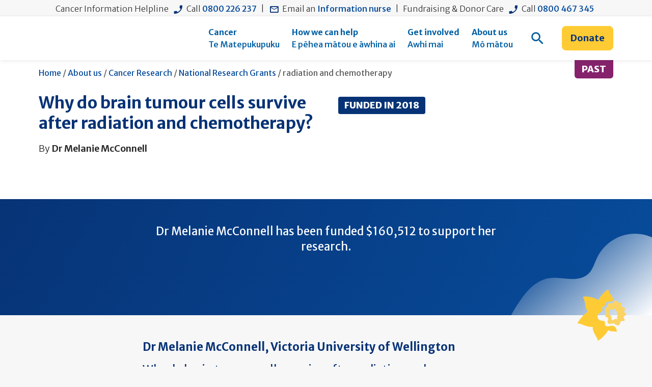

--- FILE ---
content_type: text/html; charset=utf-8
request_url: https://www.cancer.org.nz/about-us/cancer-research/national-research-grants/why-do-brain-tumour-cells-survive-after-radiation-and-chemotherapy/
body_size: 21823
content:
<!DOCTYPE html>
<html lang="en-US">
    <head>
        <!-- Hotjar Tracking Code for https://cancer.org.nz -->
        <link rel="preconnect" href="https://static.hotjar.com" />
        <script>     (function(h,o,t,j,a,r){         h.hj=h.hj||function(){(h.hj.q=h.hj.q||[]).push(arguments)};         h._hjSettings={hjid:2900248,hjsv:6};         a=o.getElementsByTagName('head')[0];         r=o.createElement('script');r.async=1;         r.src=t+h._hjSettings.hjid+j+h._hjSettings.hjsv;         a.appendChild(r);     })(window,document,'https://static.hotjar.com/c/hotjar-','.js?sv='); </script>
        
  
<!-- Google Tag Manager -->
<script>(function(w,d,s,l,i){w[l]=w[l]||[];w[l].push({'gtm.start':
  new Date().getTime(),event:'gtm.js', 'officeID': 1});var f=d.getElementsByTagName(s)[0],
  j=d.createElement(s),dl=l!='dataLayer'?'&l='+l:'';j.async=true;j.src=
  'https://www.googletagmanager.com/gtm.js?id='+i+dl;f.parentNode.insertBefore(j,f);
  })(window,document,'script','dataLayer','GTM-P63BCN');
</script>
  <!-- End Google Tag Manager -->


        

        <meta charset="utf-8" />
        <base href="https://www.cancer.org.nz/"><!--[if lte IE 6]></base><![endif]-->
        <title>Cancer Society NZ &mdash; Why do brain tumour cells survive after radiation and chemotherapy?</title>
        <meta http-equiv="x-ua-compatible" content="ie=edge" />
        <meta name="viewport" content="width=device-width, initial-scale=1" />
        <link rel="shortcut icon" href="favicon.ico">
        <meta name="generator" content="Silverstripe CMS 5.4">
<meta http-equiv="Content-Type" content="text/html; charset=utf-8">
<meta name="description" content="Why do brain tumour cells survive after radiation and chemotherapy?">
<link rel="canonical" href="https://www.cancer.org.nz/about-us/cancer-research/national-research-grants/why-do-brain-tumour-cells-survive-after-radiation-and-chemotherapy/">
<meta name="twitter:card" content="summary_large_image">
<meta name="twitter:title" content="Why do brain tumour cells survive after radiation and chemotherapy? - Cancer Society NZ">
<meta name="twitter:description" content="Why do brain tumour cells survive after radiation and chemotherapy?">
<meta name="twitter:image" content="https://www.cancer.org.nz/assets/Meta/logo-social__FocusFillWyIwLjAwIiwiMC4wMCIsMTAyNCw1MTJd.png">
<meta property="og:type" content="article">
<meta property="og:url" content="https://www.cancer.org.nz/about-us/cancer-research/national-research-grants/why-do-brain-tumour-cells-survive-after-radiation-and-chemotherapy/">
<meta property="og:title" content="Why do brain tumour cells survive after radiation and chemotherapy? - Cancer Society NZ">
<meta property="og:description" content="Why do brain tumour cells survive after radiation and chemotherapy?">
<meta property="og:locale" content="en_US">
<meta property="og:site_name" content="Cancer Society NZ">
<meta property="og:image" content="https://www.cancer.org.nz/assets/Meta/logo-social__FocusFillWyIwLjAwIiwiMC4wMCIsMTIwMCw2Mjhd.png">
<meta property="og:image:secure_url" content="https://www.cancer.org.nz/assets/Meta/logo-social__FocusFillWyIwLjAwIiwiMC4wMCIsMTIwMCw2Mjhd.png">
<meta property="og:image:type" content="image/png">
<meta property="og:image:width" content="1200">
<meta property="og:image:height" content="628">
<meta property="og:image:alt" content="logo social">
<meta property="article:publisher" content="https://www.facebook.com/cancersocietyNZ">
<meta property="article:published_time" content="2021-03-23T09:50:00+13:00">
<meta property="article:modification_time" content="2021-08-11T15:27:58+12:00">

        <!-- Preload critical images -->
        <link rel="preload" href="/_resources/app/client/dist/images/logo.svg?m=1765769301" as="image" type="image/svg+xml">

        <!-- Icon default sizing -->
        <style>.icon--cms-bg svg{width:1em;height:1em}</style>

        <link rel="preconnect" href="https://fonts.googleapis.com">
        <link rel="preconnect" href="https://fonts.gstatic.com" crossorigin>
        <link href="https://fonts.googleapis.com/css2?family=Merriweather+Sans:ital,wght@0,300..800;1,300..800&family=Montserrat:ital,wght@0,100..900;1,100..900&display=swap" rel="stylesheet">

        
        
    <link rel="stylesheet" type="text/css" href="/_resources/app/client/dist/assets/main-CiQohAod.css">
<link rel="stylesheet" type="text/css" href="/_resources/app/client/dist/assets/print-CV_sbWfU.css" media="print">
<style type="text/css">
.icon--cms-bg:before{content:"";width: 100%;height:100%;display:block;background-size:contain;background-repeat:no-repeat;background-position:center;}.icon-6835::before{background-image:url("https://www.cancer.org.nz/assets/Icons/Untitled-30-x-30-px.svg")}

</style>
<link rel="preload" href="/_resources/app/client/dist/assets/main-CiQohAod.css" crossorigin="1" as="style">
<link rel="preload" href="/_resources/app/client/dist/assets/print-CV_sbWfU.css" crossorigin="1" as="style">
<link rel="modulepreload" href="/_resources/app/client/dist/assets/main-D4YUiqqt.js" crossorigin="1" as="script">
</head>
    <body class="ResearchDetails">
        <div class="skip-links">
    <a class="skip-links__item visually-hidden-focusable" href="/about-us/cancer-research/national-research-grants/why-do-brain-tumour-cells-survive-after-radiation-and-chemotherapy/#Content">Skip to main content</a>

    
        <a id="skip-to-search" class="skip-links__item visually-hidden-focusable" href="/about-us/cancer-research/national-research-grants/why-do-brain-tumour-cells-survive-after-radiation-and-chemotherapy/#">Skip to search form</a>
    

    <a class="skip-links__item visually-hidden-focusable" href="/about-us/cancer-research/national-research-grants/why-do-brain-tumour-cells-survive-after-radiation-and-chemotherapy/#site-header">Skip to main navigation</a>

    
</div>

        
<!-- Google Tag Manager (noscript) -->
<noscript><iframe src="https://www.googletagmanager.com/ns.html?id=GTM-P63BCN"
height="0" width="0" style="display:none;visibility:hidden"></iframe></noscript>
<!-- End Google Tag Manager (noscript) -->


        

        <div class="site-info d-none d-xl-block">
    <div class="text-center p-1 font-small">
        
            
                
                    <span class="mr-2 ">Cancer Information Helpline</span>
                
                <span class="mr-2 "><i class="icon-phone font-22 mr-2" aria-hidden="true"></i>Call <a href="tel:+64-800-226-237" class="font-small">0800 226 237</a></span>
                
                    <span>|</span>
                
            
        
            
                
                <span class="mr-2 ml-2"><i class="icon-email font-22 mr-2" aria-hidden="true"></i>Email an <a href="mailto:info@cancersoc.org.nz" class="font-small">Information nurse</a></span>
                
                    <span>|</span>
                
            
        
            
                
                    <span class="mr-2 ml-2">Fundraising &amp; Donor Care</span>
                
                <span class="mr-2 "><i class="icon-phone font-22 mr-2" aria-hidden="true"></i>Call <a href="tel:+64-800-467-345" class="font-small">0800 467 345</a></span>
                
            
        
            
        
    </div>
</div>
<header id="site-header" class="site-header">
    <div class="container d-xl-flex justify-content-between">
        <div id="mobile-menu" class="site-header__mobile-menu" aria-hidden="true">
    <div class="site-header__banner">
        <a href="/" class="site-header__logo">
            <img
                class="site-header__logo__secondary"
                src="/_resources/app/client/dist/images/logo.svg?m=1765769301"
                alt="Cancer Society Logo"
                loading="eager"
                fetchpriority="high"
            />
        </a>
        <button id="close-menu" class="site-header__menu-button d-xl-none">
            <span class="sr-only">Toggle Menu</span>
            <i class="icon-close-menu" aria-hidden="true"></i>
        </button>
    </div>
    <div class="site-header__search-form">
        
<form id="CacheableForm_MobileSearch" action="/search" method="GET" enctype="application/x-www-form-urlencoded" class="search-form">

	
	<p id="CacheableForm_MobileSearch_error" class="message " style="display: none"></p>
	

	<fieldset>
		
		
			<div id="CacheableForm_MobileSearch_q_Holder" class="field text search__input--header">
	<label class="left" for="CacheableForm_MobileSearch_q">Search by keyword</label>
	<div class="middleColumn">
		<input type="text" name="q" class="text search__input--header" id="CacheableForm_MobileSearch_q" placeholder="I&#039;m looking for..." />
	</div>
	
	
	
</div>

		
		<div class="clear"><!-- --></div>
	</fieldset>

	
	<div class="btn-toolbar">
		
			<input type="submit" name="action_doSearch" value="Go" class="action" id="CacheableForm_MobileSearch_action_doSearch" />
		
	</div>
	

</form>


    </div>
    <div class="site-header__mobile-menu-nav-items">
        <ul role="menubar" aria-label="Main site navigation mobile view">
            
                <li role="none" tabindex="-1" class="nav-item nav-item__submenu--lv0 first link theme--blue-light">
                    
                    <button
                        type="button"
                        class="nav-item__link"
                        id="nav-item-btn-25"
                        aria-controls="nav-children-25"
                        aria-expanded="false"
                        aria-haspopup="menu"
                        role="menuitem"
                        aria-label="Open cancer (Te Matepukupuku) menu"
                        data-nav-btn=""
                    >
                        <div class="nav-item__title">
                            <div>Cancer</div>
                             <div class="h6 text-inherit font-weight-medium">Te Matepukupuku</div>
                        </div>
                        <i class="icon-dropdown-small icon-dropdown-mobile-nav" aria-hidden="true"></i>
                    </button>

                    <ul aria-labelledby="nav-item-btn-25" id="nav-children-25" role="menu" class="nav-item__submenu nav-item__submenu--lv1" aria-hidden="true">
                        
                            <li role="none" class="nav-item__item">
                                
                                    <button
                                        type="button"
                                        class="nav-item__link"
                                        id="nav-item-btn-8"
                                        aria-controls="nav-children-8"
                                        aria-expanded="false"
                                        aria-haspopup="menu"
                                        aria-label="Open types of cancer (Ngā momo matepukupuku) menu"
                                        data-nav-item="nav-children-25"
                                        tabindex="-1"
                                        data-nav-btn=""
                                    >
                                        <span>Types of cancer</span>
                                        <i class="icon-dropdown-small icon-dropdown-mobile-nav" aria-hidden="true"></i>
                                    </button>

                                    <ul role="menu" aria-labelledby="nav-item-btn-8" id="nav-children-8" class="nav-item__submenu nav-item__submenu--lv2" aria-hidden="true">
                                        
                                        <li role="none">
                                            <a href="/cancer/types-of-cancer/what-is-cancer/" role="menuitem" class="nav-item__link" tabindex="-1" data-nav-item="nav-children-8">
                                                <span class="nav-item__title">What is cancer?</span>
                                            </a>
                                        </li>
                                        
                                        <li role="none">
                                            <a href="/cancer/types-of-cancer/advanced-cancer/" role="menuitem" class="nav-item__link" tabindex="-1" data-nav-item="nav-children-8">
                                                <span class="nav-item__title">Advanced cancer</span>
                                            </a>
                                        </li>
                                        
                                        <li role="none">
                                            <a href="/cancer/types-of-cancer/bladder-cancer/" role="menuitem" class="nav-item__link" tabindex="-1" data-nav-item="nav-children-8">
                                                <span class="nav-item__title">Bladder cancer</span>
                                            </a>
                                        </li>
                                        
                                        <li role="none">
                                            <a href="/cancer/types-of-cancer/blood-cancer/" role="menuitem" class="nav-item__link" tabindex="-1" data-nav-item="nav-children-8">
                                                <span class="nav-item__title">Blood cancer</span>
                                            </a>
                                        </li>
                                        
                                        <li role="none">
                                            <a href="/cancer/types-of-cancer/bone-cancer/" role="menuitem" class="nav-item__link" tabindex="-1" data-nav-item="nav-children-8">
                                                <span class="nav-item__title">Bone cancer</span>
                                            </a>
                                        </li>
                                        
                                        <li role="none">
                                            <a href="/cancer/types-of-cancer/bowel-cancer/" role="menuitem" class="nav-item__link" tabindex="-1" data-nav-item="nav-children-8">
                                                <span class="nav-item__title">Bowel cancer</span>
                                            </a>
                                        </li>
                                        
                                        <li role="none">
                                            <a href="/cancer/types-of-cancer/brain-tumours/" role="menuitem" class="nav-item__link" tabindex="-1" data-nav-item="nav-children-8">
                                                <span class="nav-item__title">Brain tumours</span>
                                            </a>
                                        </li>
                                        
                                        <li role="none">
                                            <a href="/cancer/types-of-cancer/breast-cancer/" role="menuitem" class="nav-item__link" tabindex="-1" data-nav-item="nav-children-8">
                                                <span class="nav-item__title">Breast cancer</span>
                                            </a>
                                        </li>
                                        
                                        <li role="none">
                                            <a href="/cancer/types-of-cancer/cervical-cancer/" role="menuitem" class="nav-item__link" tabindex="-1" data-nav-item="nav-children-8">
                                                <span class="nav-item__title">Cervical cancer</span>
                                            </a>
                                        </li>
                                        
                                        <li role="none">
                                            <a href="/cancer/types-of-cancer/gynaecological-cancers/" role="menuitem" class="nav-item__link" tabindex="-1" data-nav-item="nav-children-8">
                                                <span class="nav-item__title">Gynaecological cancers</span>
                                            </a>
                                        </li>
                                        
                                        <li role="none">
                                            <a href="/cancer/types-of-cancer/head-and-neck-cancer/" role="menuitem" class="nav-item__link" tabindex="-1" data-nav-item="nav-children-8">
                                                <span class="nav-item__title">Head &amp; neck cancer</span>
                                            </a>
                                        </li>
                                        
                                        <li role="none">
                                            <a href="/cancer/types-of-cancer/" role="menuitem" class="nav-item__link" tabindex="-1" data-nav-item="nav-children-8">
                                                <span class="nav-item__title">View All</span>
                                            </a>
                                        </li>
                                    </ul>
                                
                            </li>
                        
                            <li role="none" class="nav-item__item">
                                
                                    <button
                                        type="button"
                                        class="nav-item__link"
                                        id="nav-item-btn-9"
                                        aria-controls="nav-children-9"
                                        aria-expanded="false"
                                        aria-haspopup="menu"
                                        aria-label="Open cancer treatment (Maimoatanga matepukupuku) menu"
                                        data-nav-item="nav-children-25"
                                        tabindex="-1"
                                        data-nav-btn=""
                                    >
                                        <span>Cancer treatment</span>
                                        <i class="icon-dropdown-small icon-dropdown-mobile-nav" aria-hidden="true"></i>
                                    </button>

                                    <ul role="menu" aria-labelledby="nav-item-btn-9" id="nav-children-9" class="nav-item__submenu nav-item__submenu--lv2" aria-hidden="true">
                                        
                                        <li role="none">
                                            <a href="/cancer/cancer-treatment/chemotherapy/" role="menuitem" class="nav-item__link" tabindex="-1" data-nav-item="nav-children-9">
                                                <span class="nav-item__title">Chemotherapy</span>
                                            </a>
                                        </li>
                                        
                                        <li role="none">
                                            <a href="/cancer/cancer-treatment/radiation-treatment/" role="menuitem" class="nav-item__link" tabindex="-1" data-nav-item="nav-children-9">
                                                <span class="nav-item__title">Radiation treatment</span>
                                            </a>
                                        </li>
                                        
                                        <li role="none">
                                            <a href="/cancer/cancer-treatment/immunotherapy/" role="menuitem" class="nav-item__link" tabindex="-1" data-nav-item="nav-children-9">
                                                <span class="nav-item__title">Immunotherapy</span>
                                            </a>
                                        </li>
                                        
                                        <li role="none">
                                            <a href="/cancer/cancer-treatment/targeted-treatments/" role="menuitem" class="nav-item__link" tabindex="-1" data-nav-item="nav-children-9">
                                                <span class="nav-item__title">Targeted treatments</span>
                                            </a>
                                        </li>
                                        
                                        <li role="none">
                                            <a href="/cancer/cancer-treatment/complementary-traditional-and-alternative-therapies/" role="menuitem" class="nav-item__link" tabindex="-1" data-nav-item="nav-children-9">
                                                <span class="nav-item__title">Other therapies</span>
                                            </a>
                                        </li>
                                        
                                        <li role="none">
                                            <a href="/cancer/cancer-treatment/clinical-trials/" role="menuitem" class="nav-item__link" tabindex="-1" data-nav-item="nav-children-9">
                                                <span class="nav-item__title">Clinical trials</span>
                                            </a>
                                        </li>
                                        
                                        <li role="none">
                                            <a href="/cancer/cancer-treatment/side-effects-of-cancer-and-treatment/" role="menuitem" class="nav-item__link" tabindex="-1" data-nav-item="nav-children-9">
                                                <span class="nav-item__title">Side effects of treatment</span>
                                            </a>
                                        </li>
                                        
                                        <li role="none">
                                            <a href="/cancer/cancer-treatment/making-treatment-decisions/" role="menuitem" class="nav-item__link" tabindex="-1" data-nav-item="nav-children-9">
                                                <span class="nav-item__title">Making treatment decisions</span>
                                            </a>
                                        </li>
                                        
                                        <li role="none">
                                            <a href="/cancer/cancer-treatment/questions-to-ask/" role="menuitem" class="nav-item__link" tabindex="-1" data-nav-item="nav-children-9">
                                                <span class="nav-item__title">Questions to ask</span>
                                            </a>
                                        </li>
                                        
                                        <li role="none">
                                            <a href="/cancer/cancer-treatment/your-treatment-team/" role="menuitem" class="nav-item__link" tabindex="-1" data-nav-item="nav-children-9">
                                                <span class="nav-item__title">Your treatment team</span>
                                            </a>
                                        </li>
                                        
                                        <li role="none">
                                            <a href="/cancer/cancer-treatment/" role="menuitem" class="nav-item__link" tabindex="-1" data-nav-item="nav-children-9">
                                                <span class="nav-item__title">View All</span>
                                            </a>
                                        </li>
                                    </ul>
                                
                            </li>
                        
                            <li role="none" class="nav-item__item">
                                
                                    <button
                                        type="button"
                                        class="nav-item__link"
                                        id="nav-item-btn-493"
                                        aria-controls="nav-children-493"
                                        aria-expanded="false"
                                        aria-haspopup="menu"
                                        aria-label="Open living with cancer (Te noho ora me te matepukupuku) menu"
                                        data-nav-item="nav-children-25"
                                        tabindex="-1"
                                        data-nav-btn=""
                                    >
                                        <span>Living with cancer</span>
                                        <i class="icon-dropdown-small icon-dropdown-mobile-nav" aria-hidden="true"></i>
                                    </button>

                                    <ul role="menu" aria-labelledby="nav-item-btn-493" id="nav-children-493" class="nav-item__submenu nav-item__submenu--lv2" aria-hidden="true">
                                        
                                        <li role="none">
                                            <a href="/cancer/living-with-cancer/covid-19-vaccination-and-cancer/" role="menuitem" class="nav-item__link" tabindex="-1" data-nav-item="nav-children-493">
                                                <span class="nav-item__title">Covid-19 vaccination &amp; cancer</span>
                                            </a>
                                        </li>
                                        
                                        <li role="none">
                                            <a href="/cancer/living-with-cancer/coping-with-waiting/" role="menuitem" class="nav-item__link" tabindex="-1" data-nav-item="nav-children-493">
                                                <span class="nav-item__title">Coping with waiting</span>
                                            </a>
                                        </li>
                                        
                                        <li role="none">
                                            <a href="/cancer/living-with-cancer/emotions-and-cancer/" role="menuitem" class="nav-item__link" tabindex="-1" data-nav-item="nav-children-493">
                                                <span class="nav-item__title">Emotions and cancer</span>
                                            </a>
                                        </li>
                                        
                                        <li role="none">
                                            <a href="/cancer/living-with-cancer/talking-about-your-cancer-diagnosis/" role="menuitem" class="nav-item__link" tabindex="-1" data-nav-item="nav-children-493">
                                                <span class="nav-item__title">Talking about your diagnosis</span>
                                            </a>
                                        </li>
                                        
                                        <li role="none">
                                            <a href="/cancer/living-with-cancer/talking-to-children-about-your-cancer/" role="menuitem" class="nav-item__link" tabindex="-1" data-nav-item="nav-children-493">
                                                <span class="nav-item__title">Talking to children</span>
                                            </a>
                                        </li>
                                        
                                        <li role="none">
                                            <a href="/cancer/living-with-cancer/managing-your-weight/" role="menuitem" class="nav-item__link" tabindex="-1" data-nav-item="nav-children-493">
                                                <span class="nav-item__title">Managing weight</span>
                                            </a>
                                        </li>
                                        
                                        <li role="none">
                                            <a href="/cancer/living-with-cancer/eating-well-with-cancer/" role="menuitem" class="nav-item__link" tabindex="-1" data-nav-item="nav-children-493">
                                                <span class="nav-item__title">Eating well with cancer</span>
                                            </a>
                                        </li>
                                        
                                        <li role="none">
                                            <a href="/cancer/living-with-cancer/being-active/" role="menuitem" class="nav-item__link" tabindex="-1" data-nav-item="nav-children-493">
                                                <span class="nav-item__title">Keeping active with cancer</span>
                                            </a>
                                        </li>
                                        
                                        <li role="none">
                                            <a href="/cancer/living-with-cancer/medicinal-cannabis/" role="menuitem" class="nav-item__link" tabindex="-1" data-nav-item="nav-children-493">
                                                <span class="nav-item__title">Medicinal cannabis</span>
                                            </a>
                                        </li>
                                        
                                        <li role="none">
                                            <a href="/cancer/living-with-cancer/holidays-and-special-days/" role="menuitem" class="nav-item__link" tabindex="-1" data-nav-item="nav-children-493">
                                                <span class="nav-item__title">Holidays and special days</span>
                                            </a>
                                        </li>
                                        
                                        <li role="none">
                                            <a href="/cancer/living-with-cancer/sex-and-cancer/" role="menuitem" class="nav-item__link" tabindex="-1" data-nav-item="nav-children-493">
                                                <span class="nav-item__title">Sex and cancer</span>
                                            </a>
                                        </li>
                                        
                                        <li role="none">
                                            <a href="/cancer/living-with-cancer/" role="menuitem" class="nav-item__link" tabindex="-1" data-nav-item="nav-children-493">
                                                <span class="nav-item__title">View All</span>
                                            </a>
                                        </li>
                                    </ul>
                                
                            </li>
                        
                            <li role="none" class="nav-item__item">
                                
                                    <button
                                        type="button"
                                        class="nav-item__link"
                                        id="nav-item-btn-619"
                                        aria-controls="nav-children-619"
                                        aria-expanded="false"
                                        aria-haspopup="menu"
                                        aria-label="Open supporting someone with cancer menu"
                                        data-nav-item="nav-children-25"
                                        tabindex="-1"
                                        data-nav-btn=""
                                    >
                                        <span>Supporting someone with cancer</span>
                                        <i class="icon-dropdown-small icon-dropdown-mobile-nav" aria-hidden="true"></i>
                                    </button>

                                    <ul role="menu" aria-labelledby="nav-item-btn-619" id="nav-children-619" class="nav-item__submenu nav-item__submenu--lv2" aria-hidden="true">
                                        
                                        <li role="none">
                                            <a href="/cancer/supporting-someone-with-cancer/who-is-a-supporter/" role="menuitem" class="nav-item__link" tabindex="-1" data-nav-item="nav-children-619">
                                                <span class="nav-item__title">Who is a supporter?</span>
                                            </a>
                                        </li>
                                        
                                        <li role="none">
                                            <a href="/cancer/supporting-someone-with-cancer/understanding-your-emotions-when-you-hear-about-their-diagnosis/" role="menuitem" class="nav-item__link" tabindex="-1" data-nav-item="nav-children-619">
                                                <span class="nav-item__title">Understanding your emotions</span>
                                            </a>
                                        </li>
                                        
                                        <li role="none">
                                            <a href="/cancer/supporting-someone-with-cancer/talking-to-someone-with-cancer/" role="menuitem" class="nav-item__link" tabindex="-1" data-nav-item="nav-children-619">
                                                <span class="nav-item__title">Talking to someone with cancer</span>
                                            </a>
                                        </li>
                                        
                                        <li role="none">
                                            <a href="/cancer/supporting-someone-with-cancer/self-care-for-supporters/" role="menuitem" class="nav-item__link" tabindex="-1" data-nav-item="nav-children-619">
                                                <span class="nav-item__title">Self-care for supporters</span>
                                            </a>
                                        </li>
                                        
                                        <li role="none">
                                            <a href="/cancer/supporting-someone-with-cancer/the-practical-side-of-supporting/" role="menuitem" class="nav-item__link" tabindex="-1" data-nav-item="nav-children-619">
                                                <span class="nav-item__title">Practical side of supporting</span>
                                            </a>
                                        </li>
                                        
                                        <li role="none">
                                            <a href="/cancer/supporting-someone-with-cancer/" role="menuitem" class="nav-item__link" tabindex="-1" data-nav-item="nav-children-619">
                                                <span class="nav-item__title">View All</span>
                                            </a>
                                        </li>
                                    </ul>
                                
                            </li>
                        
                            <li role="none" class="nav-item__item">
                                
                                    <button
                                        type="button"
                                        class="nav-item__link"
                                        id="nav-item-btn-1385"
                                        aria-controls="nav-children-1385"
                                        aria-expanded="false"
                                        aria-haspopup="menu"
                                        aria-label="Open reduce your risk of cancer (Te whakaiti ake i te mōrea matepukupuku) menu"
                                        data-nav-item="nav-children-25"
                                        tabindex="-1"
                                        data-nav-btn=""
                                    >
                                        <span>Reduce your risk of cancer</span>
                                        <i class="icon-dropdown-small icon-dropdown-mobile-nav" aria-hidden="true"></i>
                                    </button>

                                    <ul role="menu" aria-labelledby="nav-item-btn-1385" id="nav-children-1385" class="nav-item__submenu nav-item__submenu--lv2" aria-hidden="true">
                                        
                                        <li role="none">
                                            <a href="/cancer/reduce-your-risk-of-cancer/smokefree/" role="menuitem" class="nav-item__link" tabindex="-1" data-nav-item="nav-children-1385">
                                                <span class="nav-item__title">Smokefree</span>
                                            </a>
                                        </li>
                                        
                                        <li role="none">
                                            <a href="/cancer/reduce-your-risk-of-cancer/sunsmart/" role="menuitem" class="nav-item__link" tabindex="-1" data-nav-item="nav-children-1385">
                                                <span class="nav-item__title">SunSmart</span>
                                            </a>
                                        </li>
                                        
                                        <li role="none">
                                            <a href="/cancer/reduce-your-risk-of-cancer/healthy-eating/" role="menuitem" class="nav-item__link" tabindex="-1" data-nav-item="nav-children-1385">
                                                <span class="nav-item__title">Healthy eating</span>
                                            </a>
                                        </li>
                                        
                                        <li role="none">
                                            <a href="/cancer/reduce-your-risk-of-cancer/be-active/" role="menuitem" class="nav-item__link" tabindex="-1" data-nav-item="nav-children-1385">
                                                <span class="nav-item__title">Be active</span>
                                            </a>
                                        </li>
                                        
                                        <li role="none">
                                            <a href="/cancer/reduce-your-risk-of-cancer/no-or-less-alcohol/" role="menuitem" class="nav-item__link" tabindex="-1" data-nav-item="nav-children-1385">
                                                <span class="nav-item__title">No or less alcohol</span>
                                            </a>
                                        </li>
                                        
                                        <li role="none">
                                            <a href="/cancer/reduce-your-risk-of-cancer/cancer-risks-in-your-environment/" role="menuitem" class="nav-item__link" tabindex="-1" data-nav-item="nav-children-1385">
                                                <span class="nav-item__title">Environmental cancer risks</span>
                                            </a>
                                        </li>
                                        
                                        <li role="none">
                                            <a href="/cancer/reduce-your-risk-of-cancer/marijuana-and-cancer-risk/" role="menuitem" class="nav-item__link" tabindex="-1" data-nav-item="nav-children-1385">
                                                <span class="nav-item__title">Marijuana and cancer risk</span>
                                            </a>
                                        </li>
                                        
                                        <li role="none">
                                            <a href="/cancer/reduce-your-risk-of-cancer/hpv-vaccination/" role="menuitem" class="nav-item__link" tabindex="-1" data-nav-item="nav-children-1385">
                                                <span class="nav-item__title">HPV vaccination</span>
                                            </a>
                                        </li>
                                        
                                        <li role="none">
                                            <a href="/cancer/reduce-your-risk-of-cancer/" role="menuitem" class="nav-item__link" tabindex="-1" data-nav-item="nav-children-1385">
                                                <span class="nav-item__title">View All</span>
                                            </a>
                                        </li>
                                    </ul>
                                
                            </li>
                        
                    </ul>
                    
                </li>
            
                <li role="none" tabindex="-1" class="nav-item nav-item__submenu--lv0  link theme--yellow">
                    
                    <button
                        type="button"
                        class="nav-item__link"
                        id="nav-item-btn-26"
                        aria-controls="nav-children-26"
                        aria-expanded="false"
                        aria-haspopup="menu"
                        role="menuitem"
                        aria-label="Open how we can help (E pēhea mātou e āwhina ai) menu"
                        data-nav-btn=""
                    >
                        <div class="nav-item__title">
                            <div>How we can help</div>
                             <div class="h6 text-inherit font-weight-medium">E pēhea mātou e āwhina ai</div>
                        </div>
                        <i class="icon-dropdown-small icon-dropdown-mobile-nav" aria-hidden="true"></i>
                    </button>

                    <ul aria-labelledby="nav-item-btn-26" id="nav-children-26" role="menu" class="nav-item__submenu nav-item__submenu--lv1" aria-hidden="true">
                        
                            <li role="none" class="nav-item__item">
                                
                                    <button
                                        type="button"
                                        class="nav-item__link"
                                        id="nav-item-btn-156"
                                        aria-controls="nav-children-156"
                                        aria-expanded="false"
                                        aria-haspopup="menu"
                                        aria-label="Open support we offer menu"
                                        data-nav-item="nav-children-26"
                                        tabindex="-1"
                                        data-nav-btn=""
                                    >
                                        <span>Support we offer</span>
                                        <i class="icon-dropdown-small icon-dropdown-mobile-nav" aria-hidden="true"></i>
                                    </button>

                                    <ul role="menu" aria-labelledby="nav-item-btn-156" id="nav-children-156" class="nav-item__submenu nav-item__submenu--lv2" aria-hidden="true">
                                        
                                        <li role="none">
                                            <a href="/how-we-can-help/support-we-offer/cancer-helpline-talk-to-one-of-our-nurses/" role="menuitem" class="nav-item__link" tabindex="-1" data-nav-item="nav-children-156">
                                                <span class="nav-item__title">Cancer helpline</span>
                                            </a>
                                        </li>
                                        
                                        <li role="none">
                                            <a href="/how-we-can-help/support-we-offer/one-on-one-support/" role="menuitem" class="nav-item__link" tabindex="-1" data-nav-item="nav-children-156">
                                                <span class="nav-item__title">One-on-one support</span>
                                            </a>
                                        </li>
                                        
                                        <li role="none">
                                            <a href="/how-we-can-help/support-we-offer/coping-with-cancer-videos/" role="menuitem" class="nav-item__link" tabindex="-1" data-nav-item="nav-children-156">
                                                <span class="nav-item__title">Coping with cancer videos</span>
                                            </a>
                                        </li>
                                        
                                        <li role="none">
                                            <a href="/how-we-can-help/support-we-offer/psychology-and-counselling/" role="menuitem" class="nav-item__link" tabindex="-1" data-nav-item="nav-children-156">
                                                <span class="nav-item__title">Psychology and counselling</span>
                                            </a>
                                        </li>
                                        
                                        <li role="none">
                                            <a href="/how-we-can-help/support-we-offer/transport-to-treatment-our-drivers/" role="menuitem" class="nav-item__link" tabindex="-1" data-nav-item="nav-children-156">
                                                <span class="nav-item__title">Transport to treatment</span>
                                            </a>
                                        </li>
                                        
                                        <li role="none">
                                            <a href="/how-we-can-help/support-we-offer/accommodation/" role="menuitem" class="nav-item__link" tabindex="-1" data-nav-item="nav-children-156">
                                                <span class="nav-item__title">Accommodation</span>
                                            </a>
                                        </li>
                                        
                                        <li role="none">
                                            <a href="/how-we-can-help/support-we-offer/connecting-with-people-with-similar-cancer-experiences/" role="menuitem" class="nav-item__link" tabindex="-1" data-nav-item="nav-children-156">
                                                <span class="nav-item__title">Connecting you with others</span>
                                            </a>
                                        </li>
                                        
                                        <li role="none">
                                            <a href="/how-we-can-help/support-we-offer/relaxation/" role="menuitem" class="nav-item__link" tabindex="-1" data-nav-item="nav-children-156">
                                                <span class="nav-item__title">Relaxation and mindfulness</span>
                                            </a>
                                        </li>
                                        
                                        <li role="none">
                                            <a href="/how-we-can-help/support-we-offer/support-groups/" role="menuitem" class="nav-item__link" tabindex="-1" data-nav-item="nav-children-156">
                                                <span class="nav-item__title">Support groups</span>
                                            </a>
                                        </li>
                                        
                                        <li role="none">
                                            <a href="/how-we-can-help/support-we-offer/" role="menuitem" class="nav-item__link" tabindex="-1" data-nav-item="nav-children-156">
                                                <span class="nav-item__title">View All</span>
                                            </a>
                                        </li>
                                    </ul>
                                
                            </li>
                        
                            <li role="none" class="nav-item__item">
                                
                                    <button
                                        type="button"
                                        class="nav-item__link"
                                        id="nav-item-btn-476"
                                        aria-controls="nav-children-476"
                                        aria-expanded="false"
                                        aria-haspopup="menu"
                                        aria-label="Open financial impacts of cancer menu"
                                        data-nav-item="nav-children-26"
                                        tabindex="-1"
                                        data-nav-btn=""
                                    >
                                        <span>Financial impacts of cancer</span>
                                        <i class="icon-dropdown-small icon-dropdown-mobile-nav" aria-hidden="true"></i>
                                    </button>

                                    <ul role="menu" aria-labelledby="nav-item-btn-476" id="nav-children-476" class="nav-item__submenu nav-item__submenu--lv2" aria-hidden="true">
                                        
                                        <li role="none">
                                            <a href="/how-we-can-help/financial-impacts-of-cancer/get-sorted-financially/" role="menuitem" class="nav-item__link" tabindex="-1" data-nav-item="nav-children-476">
                                                <span class="nav-item__title">Get sorted financially</span>
                                            </a>
                                        </li>
                                        
                                        <li role="none">
                                            <a href="/how-we-can-help/financial-impacts-of-cancer/financial-assistance-and-benefits/" role="menuitem" class="nav-item__link" tabindex="-1" data-nav-item="nav-children-476">
                                                <span class="nav-item__title">Financial assistance</span>
                                            </a>
                                        </li>
                                        
                                        <li role="none">
                                            <a href="/how-we-can-help/financial-impacts-of-cancer/national-travel-assistance-programme/" role="menuitem" class="nav-item__link" tabindex="-1" data-nav-item="nav-children-476">
                                                <span class="nav-item__title">National Travel Assistance</span>
                                            </a>
                                        </li>
                                        
                                        <li role="none">
                                            <a href="/how-we-can-help/financial-impacts-of-cancer/cancer-and-insurance/" role="menuitem" class="nav-item__link" tabindex="-1" data-nav-item="nav-children-476">
                                                <span class="nav-item__title">Cancer and insurance </span>
                                            </a>
                                        </li>
                                        
                                        <li role="none">
                                            <a href="/how-we-can-help/financial-impacts-of-cancer/cancer-and-work/" role="menuitem" class="nav-item__link" tabindex="-1" data-nav-item="nav-children-476">
                                                <span class="nav-item__title">Cancer and your work</span>
                                            </a>
                                        </li>
                                        
                                        <li role="none">
                                            <a href="/how-we-can-help/financial-impacts-of-cancer/" role="menuitem" class="nav-item__link" tabindex="-1" data-nav-item="nav-children-476">
                                                <span class="nav-item__title">View All</span>
                                            </a>
                                        </li>
                                    </ul>
                                
                            </li>
                        
                            <li role="none" class="nav-item__item">
                                
                                    <a href="/how-we-can-help/health-professional-referrals/" role="menuitem" class="nav-item__link" tabindex="-1" data-nav-item="nav-children-26">Make a referral</a>
                                
                            </li>
                        
                            <li role="none" class="nav-item__item">
                                
                                    <button
                                        type="button"
                                        class="nav-item__link"
                                        id="nav-item-btn-500"
                                        aria-controls="nav-children-500"
                                        aria-expanded="false"
                                        aria-haspopup="menu"
                                        aria-label="Open kia ora - e te iwi menu"
                                        data-nav-item="nav-children-26"
                                        tabindex="-1"
                                        data-nav-btn=""
                                    >
                                        <span>Kia ora - E te iwi</span>
                                        <i class="icon-dropdown-small icon-dropdown-mobile-nav" aria-hidden="true"></i>
                                    </button>

                                    <ul role="menu" aria-labelledby="nav-item-btn-500" id="nav-children-500" class="nav-item__submenu nav-item__submenu--lv2" aria-hidden="true">
                                        
                                        <li role="none">
                                            <a href="/how-we-can-help/kia-ora-e-te-iwi/upcoming-hui/" role="menuitem" class="nav-item__link" tabindex="-1" data-nav-item="nav-children-500">
                                                <span class="nav-item__title">Our Hui</span>
                                            </a>
                                        </li>
                                        
                                        <li role="none">
                                            <a href="/how-we-can-help/kia-ora-e-te-iwi/" role="menuitem" class="nav-item__link" tabindex="-1" data-nav-item="nav-children-500">
                                                <span class="nav-item__title">View All</span>
                                            </a>
                                        </li>
                                    </ul>
                                
                            </li>
                        
                            <li role="none" class="nav-item__item">
                                
                                    <button
                                        type="button"
                                        class="nav-item__link"
                                        id="nav-item-btn-125"
                                        aria-controls="nav-children-125"
                                        aria-expanded="false"
                                        aria-haspopup="menu"
                                        aria-label="Open cancer stories menu"
                                        data-nav-item="nav-children-26"
                                        tabindex="-1"
                                        data-nav-btn=""
                                    >
                                        <span>Cancer stories</span>
                                        <i class="icon-dropdown-small icon-dropdown-mobile-nav" aria-hidden="true"></i>
                                    </button>

                                    <ul role="menu" aria-labelledby="nav-item-btn-125" id="nav-children-125" class="nav-item__submenu nav-item__submenu--lv2" aria-hidden="true">
                                        
                                        <li role="none">
                                            <a href="/how-we-can-help/cancer-stories/vienna/" role="menuitem" class="nav-item__link" tabindex="-1" data-nav-item="nav-children-125">
                                                <span class="nav-item__title">Vienna</span>
                                            </a>
                                        </li>
                                        
                                        <li role="none">
                                            <a href="/how-we-can-help/cancer-stories/angela/" role="menuitem" class="nav-item__link" tabindex="-1" data-nav-item="nav-children-125">
                                                <span class="nav-item__title">Angela </span>
                                            </a>
                                        </li>
                                        
                                        <li role="none">
                                            <a href="/how-we-can-help/cancer-stories/russell/" role="menuitem" class="nav-item__link" tabindex="-1" data-nav-item="nav-children-125">
                                                <span class="nav-item__title">Russell </span>
                                            </a>
                                        </li>
                                        
                                        <li role="none">
                                            <a href="/how-we-can-help/cancer-stories/stephanie/" role="menuitem" class="nav-item__link" tabindex="-1" data-nav-item="nav-children-125">
                                                <span class="nav-item__title">Stephanie</span>
                                            </a>
                                        </li>
                                        
                                        <li role="none">
                                            <a href="/how-we-can-help/cancer-stories/kim/" role="menuitem" class="nav-item__link" tabindex="-1" data-nav-item="nav-children-125">
                                                <span class="nav-item__title">Kim</span>
                                            </a>
                                        </li>
                                        
                                        <li role="none">
                                            <a href="/how-we-can-help/cancer-stories/nalini/" role="menuitem" class="nav-item__link" tabindex="-1" data-nav-item="nav-children-125">
                                                <span class="nav-item__title">Nalini</span>
                                            </a>
                                        </li>
                                        
                                        <li role="none">
                                            <a href="/how-we-can-help/cancer-stories/hazel/" role="menuitem" class="nav-item__link" tabindex="-1" data-nav-item="nav-children-125">
                                                <span class="nav-item__title">Hazel</span>
                                            </a>
                                        </li>
                                        
                                        <li role="none">
                                            <a href="/how-we-can-help/cancer-stories/andrew-young/" role="menuitem" class="nav-item__link" tabindex="-1" data-nav-item="nav-children-125">
                                                <span class="nav-item__title">Andrew</span>
                                            </a>
                                        </li>
                                        
                                        <li role="none">
                                            <a href="/how-we-can-help/cancer-stories/smitee/" role="menuitem" class="nav-item__link" tabindex="-1" data-nav-item="nav-children-125">
                                                <span class="nav-item__title">Smitee</span>
                                            </a>
                                        </li>
                                        
                                        <li role="none">
                                            <a href="/how-we-can-help/cancer-stories/billy/" role="menuitem" class="nav-item__link" tabindex="-1" data-nav-item="nav-children-125">
                                                <span class="nav-item__title">Billy</span>
                                            </a>
                                        </li>
                                        
                                        <li role="none">
                                            <a href="/how-we-can-help/cancer-stories/teresa/" role="menuitem" class="nav-item__link" tabindex="-1" data-nav-item="nav-children-125">
                                                <span class="nav-item__title">Teresa</span>
                                            </a>
                                        </li>
                                        
                                        <li role="none">
                                            <a href="/how-we-can-help/cancer-stories/" role="menuitem" class="nav-item__link" tabindex="-1" data-nav-item="nav-children-125">
                                                <span class="nav-item__title">View All</span>
                                            </a>
                                        </li>
                                    </ul>
                                
                            </li>
                        
                    </ul>
                    
                </li>
            
                <li role="none" tabindex="-1" class="nav-item nav-item__submenu--lv0  link theme--blue-light">
                    
                    <button
                        type="button"
                        class="nav-item__link"
                        id="nav-item-btn-28"
                        aria-controls="nav-children-28"
                        aria-expanded="false"
                        aria-haspopup="menu"
                        role="menuitem"
                        aria-label="Open get involved (Awhi mai) menu"
                        data-nav-btn=""
                    >
                        <div class="nav-item__title">
                            <div>Get involved</div>
                             <div class="h6 text-inherit font-weight-medium">Awhi mai</div>
                        </div>
                        <i class="icon-dropdown-small icon-dropdown-mobile-nav" aria-hidden="true"></i>
                    </button>

                    <ul aria-labelledby="nav-item-btn-28" id="nav-children-28" role="menu" class="nav-item__submenu nav-item__submenu--lv1" aria-hidden="true">
                        
                            <li role="none" class="nav-item__item">
                                
                                    <button
                                        type="button"
                                        class="nav-item__link"
                                        id="nav-item-btn-496"
                                        aria-controls="nav-children-496"
                                        aria-expanded="false"
                                        aria-haspopup="menu"
                                        aria-label="Open other ways of supporting (Etahi atu huarahi tautoko) menu"
                                        data-nav-item="nav-children-28"
                                        tabindex="-1"
                                        data-nav-btn=""
                                    >
                                        <span>Other ways of supporting</span>
                                        <i class="icon-dropdown-small icon-dropdown-mobile-nav" aria-hidden="true"></i>
                                    </button>

                                    <ul role="menu" aria-labelledby="nav-item-btn-496" id="nav-children-496" class="nav-item__submenu nav-item__submenu--lv2" aria-hidden="true">
                                        
                                        <li role="none">
                                            <a href="/get-involved/other-ways-of-supporting/a-gift-in-your-will/" role="menuitem" class="nav-item__link" tabindex="-1" data-nav-item="nav-children-496">
                                                <span class="nav-item__title">A gift in your will</span>
                                            </a>
                                        </li>
                                        
                                        <li role="none">
                                            <a href="/get-involved/other-ways-of-supporting/give-in-memory/" role="menuitem" class="nav-item__link" tabindex="-1" data-nav-item="nav-children-496">
                                                <span class="nav-item__title">Donate in memory </span>
                                            </a>
                                        </li>
                                        
                                        <li role="none">
                                            <a href="/get-involved/other-ways-of-supporting/donate-via-your-pay/" role="menuitem" class="nav-item__link" tabindex="-1" data-nav-item="nav-children-496">
                                                <span class="nav-item__title">Donate via your pay</span>
                                            </a>
                                        </li>
                                        
                                        <li role="none">
                                            <a href="/get-involved/other-ways-of-supporting/donate-your-hair/" role="menuitem" class="nav-item__link" tabindex="-1" data-nav-item="nav-children-496">
                                                <span class="nav-item__title">Donate your hair</span>
                                            </a>
                                        </li>
                                        
                                        <li role="none">
                                            <a href="/get-involved/other-ways-of-supporting/" role="menuitem" class="nav-item__link" tabindex="-1" data-nav-item="nav-children-496">
                                                <span class="nav-item__title">View All</span>
                                            </a>
                                        </li>
                                    </ul>
                                
                            </li>
                        
                            <li role="none" class="nav-item__item">
                                
                                    <a href="/get-involved/fundraise/" role="menuitem" class="nav-item__link" tabindex="-1" data-nav-item="nav-children-28">Fundraise</a>
                                
                            </li>
                        
                            <li role="none" class="nav-item__item">
                                
                                    <a href="/get-involved/volunteer/" role="menuitem" class="nav-item__link" tabindex="-1" data-nav-item="nav-children-28">Volunteer</a>
                                
                            </li>
                        
                            <li role="none" class="nav-item__item">
                                
                                    <a href="/get-involved/share-your-story/" role="menuitem" class="nav-item__link" tabindex="-1" data-nav-item="nav-children-28">Share your story with us</a>
                                
                            </li>
                        
                    </ul>
                    
                </li>
            
                <li role="none" tabindex="-1" class="nav-item nav-item__submenu--lv0 last section theme--blue-light">
                    
                    <button
                        type="button"
                        class="nav-item__link"
                        id="nav-item-btn-7"
                        aria-controls="nav-children-7"
                        aria-expanded="false"
                        aria-haspopup="menu"
                        role="menuitem"
                        aria-label="Open about us (Mō mātou) menu"
                        data-nav-btn=""
                    >
                        <div class="nav-item__title">
                            <div>About us</div>
                             <div class="h6 text-inherit font-weight-medium">Mō mātou</div>
                        </div>
                        <i class="icon-dropdown-small icon-dropdown-mobile-nav" aria-hidden="true"></i>
                    </button>

                    <ul aria-labelledby="nav-item-btn-7" id="nav-children-7" role="menu" class="nav-item__submenu nav-item__submenu--lv1" aria-hidden="true">
                        
                            <li role="none" class="nav-item__item">
                                
                                    <button
                                        type="button"
                                        class="nav-item__link"
                                        id="nav-item-btn-705"
                                        aria-controls="nav-children-705"
                                        aria-expanded="false"
                                        aria-haspopup="menu"
                                        aria-label="Open your local cancer society (Rapua he tari Kahui Matepukupuku tat ki a koe) menu"
                                        data-nav-item="nav-children-7"
                                        tabindex="-1"
                                        data-nav-btn=""
                                    >
                                        <span>Your local Cancer Society</span>
                                        <i class="icon-dropdown-small icon-dropdown-mobile-nav" aria-hidden="true"></i>
                                    </button>

                                    <ul role="menu" aria-labelledby="nav-item-btn-705" id="nav-children-705" class="nav-item__submenu nav-item__submenu--lv2" aria-hidden="true">
                                        
                                        <li role="none">
                                            <a href="/about-us/find-a-cancer-society-office-near-you/national-office/" role="menuitem" class="nav-item__link" tabindex="-1" data-nav-item="nav-children-705">
                                                <span class="nav-item__title">Cancer Society of New Zealand</span>
                                            </a>
                                        </li>
                                        
                                        <li role="none">
                                            <a href="/about-us/find-a-cancer-society-office-near-you/northland/" role="menuitem" class="nav-item__link" tabindex="-1" data-nav-item="nav-children-705">
                                                <span class="nav-item__title">Northland</span>
                                            </a>
                                        </li>
                                        
                                        <li role="none">
                                            <a href="/about-us/find-a-cancer-society-office-near-you/auckland/" role="menuitem" class="nav-item__link" tabindex="-1" data-nav-item="nav-children-705">
                                                <span class="nav-item__title">Auckland </span>
                                            </a>
                                        </li>
                                        
                                        <li role="none">
                                            <a href="/about-us/find-a-cancer-society-office-near-you/hamilton/" role="menuitem" class="nav-item__link" tabindex="-1" data-nav-item="nav-children-705">
                                                <span class="nav-item__title">Hamilton</span>
                                            </a>
                                        </li>
                                        
                                        <li role="none">
                                            <a href="/about-us/find-a-cancer-society-office-near-you/tauranga/" role="menuitem" class="nav-item__link" tabindex="-1" data-nav-item="nav-children-705">
                                                <span class="nav-item__title">Tauranga</span>
                                            </a>
                                        </li>
                                        
                                        <li role="none">
                                            <a href="/about-us/find-a-cancer-society-office-near-you/rotorua/" role="menuitem" class="nav-item__link" tabindex="-1" data-nav-item="nav-children-705">
                                                <span class="nav-item__title">Rotorua</span>
                                            </a>
                                        </li>
                                        
                                        <li role="none">
                                            <a href="/about-us/find-a-cancer-society-office-near-you/gisborne/" role="menuitem" class="nav-item__link" tabindex="-1" data-nav-item="nav-children-705">
                                                <span class="nav-item__title">Gisborne</span>
                                            </a>
                                        </li>
                                        
                                        <li role="none">
                                            <a href="/about-us/find-a-cancer-society-office-near-you/hawkes-bay/" role="menuitem" class="nav-item__link" tabindex="-1" data-nav-item="nav-children-705">
                                                <span class="nav-item__title">Hawke&#039;s Bay</span>
                                            </a>
                                        </li>
                                        
                                        <li role="none">
                                            <a href="/about-us/find-a-cancer-society-office-near-you/palmerston-north-cancer-society-central-districts/" role="menuitem" class="nav-item__link" tabindex="-1" data-nav-item="nav-children-705">
                                                <span class="nav-item__title">Central Districts</span>
                                            </a>
                                        </li>
                                        
                                        <li role="none">
                                            <a href="/about-us/find-a-cancer-society-office-near-you/whanganui/" role="menuitem" class="nav-item__link" tabindex="-1" data-nav-item="nav-children-705">
                                                <span class="nav-item__title">Whanganui</span>
                                            </a>
                                        </li>
                                        
                                        <li role="none">
                                            <a href="/about-us/find-a-cancer-society-office-near-you/manawatu/" role="menuitem" class="nav-item__link" tabindex="-1" data-nav-item="nav-children-705">
                                                <span class="nav-item__title">Manawatū</span>
                                            </a>
                                        </li>
                                        
                                        <li role="none">
                                            <a href="/about-us/find-a-cancer-society-office-near-you/" role="menuitem" class="nav-item__link" tabindex="-1" data-nav-item="nav-children-705">
                                                <span class="nav-item__title">View All</span>
                                            </a>
                                        </li>
                                    </ul>
                                
                            </li>
                        
                            <li role="none" class="nav-item__item">
                                
                                    <button
                                        type="button"
                                        class="nav-item__link"
                                        id="nav-item-btn-386"
                                        aria-controls="nav-children-386"
                                        aria-expanded="false"
                                        aria-haspopup="menu"
                                        aria-label="Open who we are (Ko wai mātou) menu"
                                        data-nav-item="nav-children-7"
                                        tabindex="-1"
                                        data-nav-btn=""
                                    >
                                        <span>Who we are</span>
                                        <i class="icon-dropdown-small icon-dropdown-mobile-nav" aria-hidden="true"></i>
                                    </button>

                                    <ul role="menu" aria-labelledby="nav-item-btn-386" id="nav-children-386" class="nav-item__submenu nav-item__submenu--lv2" aria-hidden="true">
                                        
                                        <li role="none">
                                            <a href="/about-us/who-we-are/strategic-plan/" role="menuitem" class="nav-item__link" tabindex="-1" data-nav-item="nav-children-386">
                                                <span class="nav-item__title">Strategic plan</span>
                                            </a>
                                        </li>
                                        
                                        <li role="none">
                                            <a href="/about-us/who-we-are/equity-charter/" role="menuitem" class="nav-item__link" tabindex="-1" data-nav-item="nav-children-386">
                                                <span class="nav-item__title">Equity Charter</span>
                                            </a>
                                        </li>
                                        
                                        <li role="none">
                                            <a href="/about-us/who-we-are/history/" role="menuitem" class="nav-item__link" tabindex="-1" data-nav-item="nav-children-386">
                                                <span class="nav-item__title">Our history</span>
                                            </a>
                                        </li>
                                        
                                        <li role="none">
                                            <a href="/about-us/who-we-are/cancer-society-and-daffodils/" role="menuitem" class="nav-item__link" tabindex="-1" data-nav-item="nav-children-386">
                                                <span class="nav-item__title">Daffodils and Cancer</span>
                                            </a>
                                        </li>
                                        
                                        <li role="none">
                                            <a href="/about-us/who-we-are/" role="menuitem" class="nav-item__link" tabindex="-1" data-nav-item="nav-children-386">
                                                <span class="nav-item__title">View All</span>
                                            </a>
                                        </li>
                                    </ul>
                                
                            </li>
                        
                            <li role="none" class="nav-item__item">
                                
                                    <button
                                        type="button"
                                        class="nav-item__link"
                                        id="nav-item-btn-531"
                                        aria-controls="nav-children-531"
                                        aria-expanded="false"
                                        aria-haspopup="menu"
                                        aria-label="Open our advocacy work menu"
                                        data-nav-item="nav-children-7"
                                        tabindex="-1"
                                        data-nav-btn=""
                                    >
                                        <span>Our advocacy work</span>
                                        <i class="icon-dropdown-small icon-dropdown-mobile-nav" aria-hidden="true"></i>
                                    </button>

                                    <ul role="menu" aria-labelledby="nav-item-btn-531" id="nav-children-531" class="nav-item__submenu nav-item__submenu--lv2" aria-hidden="true">
                                        
                                        <li role="none">
                                            <a href="/about-us/our-advocacy-work/position-statements/" role="menuitem" class="nav-item__link" tabindex="-1" data-nav-item="nav-children-531">
                                                <span class="nav-item__title">Position statements</span>
                                            </a>
                                        </li>
                                        
                                        <li role="none">
                                            <a href="/about-us/our-advocacy-work/our-national-submissions/" role="menuitem" class="nav-item__link" tabindex="-1" data-nav-item="nav-children-531">
                                                <span class="nav-item__title">Our national submissions</span>
                                            </a>
                                        </li>
                                        
                                        <li role="none">
                                            <a href="/about-us/our-advocacy-work/our-advocacy-campaigns/" role="menuitem" class="nav-item__link" tabindex="-1" data-nav-item="nav-children-531">
                                                <span class="nav-item__title">Our advocacy campaigns</span>
                                            </a>
                                        </li>
                                        
                                        <li role="none">
                                            <a href="/about-us/our-advocacy-work/" role="menuitem" class="nav-item__link" tabindex="-1" data-nav-item="nav-children-531">
                                                <span class="nav-item__title">View All</span>
                                            </a>
                                        </li>
                                    </ul>
                                
                            </li>
                        
                            <li role="none" class="nav-item__item">
                                
                                    <button
                                        type="button"
                                        class="nav-item__link"
                                        id="nav-item-btn-674"
                                        aria-controls="nav-children-674"
                                        aria-expanded="false"
                                        aria-haspopup="menu"
                                        aria-label="Open cancer research (Rangahau Matepukupuku) menu"
                                        data-nav-item="nav-children-7"
                                        tabindex="-1"
                                        data-nav-btn=""
                                    >
                                        <span>Cancer Research</span>
                                        <i class="icon-dropdown-small icon-dropdown-mobile-nav" aria-hidden="true"></i>
                                    </button>

                                    <ul role="menu" aria-labelledby="nav-item-btn-674" id="nav-children-674" class="nav-item__submenu nav-item__submenu--lv2" aria-hidden="true">
                                        
                                        <li role="none">
                                            <a href="/about-us/cancer-research/about-our-research/" role="menuitem" class="nav-item__link" tabindex="-1" data-nav-item="nav-children-674">
                                                <span class="nav-item__title">About Our Research</span>
                                            </a>
                                        </li>
                                        
                                        <li role="none">
                                            <a href="/about-us/cancer-research/maori-research/" role="menuitem" class="nav-item__link" tabindex="-1" data-nav-item="nav-children-674">
                                                <span class="nav-item__title">Māori Cancer Researcher Awards</span>
                                            </a>
                                        </li>
                                        
                                        <li role="none">
                                            <a href="/about-us/cancer-research/national-research-grant-round-2026/" role="menuitem" class="nav-item__link" tabindex="-1" data-nav-item="nav-children-674">
                                                <span class="nav-item__title">National Research Grants 2026</span>
                                            </a>
                                        </li>
                                        
                                        <li role="none">
                                            <a href="/about-us/cancer-research/cancer-society-research-strategy/" role="menuitem" class="nav-item__link" tabindex="-1" data-nav-item="nav-children-674">
                                                <span class="nav-item__title">Research Strategy</span>
                                            </a>
                                        </li>
                                        
                                        <li role="none">
                                            <a href="/about-us/cancer-research/national-research-grants/" role="menuitem" class="nav-item__link" tabindex="-1" data-nav-item="nav-children-674">
                                                <span class="nav-item__title">National Research Grants</span>
                                            </a>
                                        </li>
                                        
                                        <li role="none">
                                            <a href="/about-us/cancer-research/national-scientific-advisory-committee/" role="menuitem" class="nav-item__link" tabindex="-1" data-nav-item="nav-children-674">
                                                <span class="nav-item__title">NSAC</span>
                                            </a>
                                        </li>
                                        
                                        <li role="none">
                                            <a href="/about-us/cancer-research/auckland-cancer-society-research-centre/" role="menuitem" class="nav-item__link" tabindex="-1" data-nav-item="nav-children-674">
                                                <span class="nav-item__title">ACSRC</span>
                                            </a>
                                        </li>
                                        
                                        <li role="none">
                                            <a href="/about-us/cancer-research/cancer-society-research-collaboration-with-university-of-otago/" role="menuitem" class="nav-item__link" tabindex="-1" data-nav-item="nav-children-674">
                                                <span class="nav-item__title"> Research Collaboration</span>
                                            </a>
                                        </li>
                                        
                                        <li role="none">
                                            <a href="/about-us/cancer-research/cancer-society-research-history/" role="menuitem" class="nav-item__link" tabindex="-1" data-nav-item="nav-children-674">
                                                <span class="nav-item__title">Research History</span>
                                            </a>
                                        </li>
                                        
                                        <li role="none">
                                            <a href="/about-us/cancer-research/regional-research-grants/" role="menuitem" class="nav-item__link" tabindex="-1" data-nav-item="nav-children-674">
                                                <span class="nav-item__title">Regional Research Grants</span>
                                            </a>
                                        </li>
                                        
                                        <li role="none">
                                            <a href="/about-us/cancer-research/the-impacts-of-waiting-for-breast-reconstructive-surgery/" role="menuitem" class="nav-item__link" tabindex="-1" data-nav-item="nav-children-674">
                                                <span class="nav-item__title">Breast Reconstructive Surgery</span>
                                            </a>
                                        </li>
                                        
                                        <li role="none">
                                            <a href="/about-us/cancer-research/" role="menuitem" class="nav-item__link" tabindex="-1" data-nav-item="nav-children-674">
                                                <span class="nav-item__title">View All</span>
                                            </a>
                                        </li>
                                    </ul>
                                
                            </li>
                        
                            <li role="none" class="nav-item__item">
                                
                                    <button
                                        type="button"
                                        class="nav-item__link"
                                        id="nav-item-btn-121"
                                        aria-controls="nav-children-121"
                                        aria-expanded="false"
                                        aria-haspopup="menu"
                                        aria-label="Open latest news menu"
                                        data-nav-item="nav-children-7"
                                        tabindex="-1"
                                        data-nav-btn=""
                                    >
                                        <span>Latest news</span>
                                        <i class="icon-dropdown-small icon-dropdown-mobile-nav" aria-hidden="true"></i>
                                    </button>

                                    <ul role="menu" aria-labelledby="nav-item-btn-121" id="nav-children-121" class="nav-item__submenu nav-item__submenu--lv2" aria-hidden="true">
                                        
                                        <li role="none">
                                            <a href="/about-us/latest-news/open-letter-to-pharmac-review-panel/" role="menuitem" class="nav-item__link" tabindex="-1" data-nav-item="nav-children-121">
                                                <span class="nav-item__title">Pharmac Review Panel</span>
                                            </a>
                                        </li>
                                        
                                        <li role="none">
                                            <a href="/about-us/latest-news/gift-of-compassion/" role="menuitem" class="nav-item__link" tabindex="-1" data-nav-item="nav-children-121">
                                                <span class="nav-item__title">Gift of Compassion</span>
                                            </a>
                                        </li>
                                        
                                        <li role="none">
                                            <a href="/about-us/latest-news/mandatory-sunscreen-standard/" role="menuitem" class="nav-item__link" tabindex="-1" data-nav-item="nav-children-121">
                                                <span class="nav-item__title">Mandatory Sunscreen Standard</span>
                                            </a>
                                        </li>
                                        
                                        <li role="none">
                                            <a href="/about-us/latest-news/hugo-charitable-trust-donate-new-car-to-central-otago-supportive-care/" role="menuitem" class="nav-item__link" tabindex="-1" data-nav-item="nav-children-121">
                                                <span class="nav-item__title">Hugo Charitable Trust Donate</span>
                                            </a>
                                        </li>
                                        
                                        <li role="none">
                                            <a href="/about-us/latest-news/kiwi-kids-consume-five-unhealthy-snacks-a-day/" role="menuitem" class="nav-item__link" tabindex="-1" data-nav-item="nav-children-121">
                                                <span class="nav-item__title">Five unhealthy snacks a day</span>
                                            </a>
                                        </li>
                                        
                                        <li role="none">
                                            <a href="/about-us/latest-news/covid-19-how-to-use-a-face-mask-safely/" role="menuitem" class="nav-item__link" tabindex="-1" data-nav-item="nav-children-121">
                                                <span class="nav-item__title">COVID-19: Face Mask Safety</span>
                                            </a>
                                        </li>
                                        
                                        <li role="none">
                                            <a href="/about-us/latest-news/vaping-legislation-passes/" role="menuitem" class="nav-item__link" tabindex="-1" data-nav-item="nav-children-121">
                                                <span class="nav-item__title">Vaping legislation passes</span>
                                            </a>
                                        </li>
                                        
                                        <li role="none">
                                            <a href="/about-us/latest-news/vaping-laws-welcomed/" role="menuitem" class="nav-item__link" tabindex="-1" data-nav-item="nav-children-121">
                                                <span class="nav-item__title">Vaping laws welcomed</span>
                                            </a>
                                        </li>
                                        
                                        <li role="none">
                                            <a href="/about-us/latest-news/one-month-one-million-balls-auckland-cricket-fans-take-up-the-challenge/" role="menuitem" class="nav-item__link" tabindex="-1" data-nav-item="nav-children-121">
                                                <span class="nav-item__title">One month, one million balls</span>
                                            </a>
                                        </li>
                                        
                                        <li role="none">
                                            <a href="/about-us/latest-news/five-stories-of-cancer-in-new-zealand/" role="menuitem" class="nav-item__link" tabindex="-1" data-nav-item="nav-children-121">
                                                <span class="nav-item__title">Five stories of cancer </span>
                                            </a>
                                        </li>
                                        
                                        <li role="none">
                                            <a href="/about-us/latest-news/cancer-society-auckland-cancels-daffodil-day-street-appeal-for-first-time-in-30/" role="menuitem" class="nav-item__link" tabindex="-1" data-nav-item="nav-children-121">
                                                <span class="nav-item__title">Auckland cancels Daffodil Day</span>
                                            </a>
                                        </li>
                                        
                                        <li role="none">
                                            <a href="/about-us/latest-news/" role="menuitem" class="nav-item__link" tabindex="-1" data-nav-item="nav-children-121">
                                                <span class="nav-item__title">View All</span>
                                            </a>
                                        </li>
                                    </ul>
                                
                            </li>
                        
                    </ul>
                    
                </li>
            
        </ul>

        <div class="site-header__mobile-menu-footer">
            
    <div class="helpline-call-button ">
        <div class="helpline-call-button__text text-center text-lg-left">
            Cancer Information Helpline
        </div>

        
    <a href="tel:+64-800-226-237" class="helpline-call-button__link btn btn--white mobile-nav-button">
        <i class="icon-phone" aria-hidden="true"></i>
        <span>0800 226 237</span>
    </a>


    </div>


            
    <a href="mailto:info@cancersoc.org.nz" class="btn btn--white mobile-nav-button">
        <i class="icon-email" aria-hidden="true"></i>
        <span>Information nurse</span>
    </a>


        </div>
    </div>
</div>


        <div class="site-header__banner">
            <a href="/" class="site-header__logo">
                <img
                    class="site-header__logo__primary"
                    src="/_resources/app/client/dist/images/logo.svg?m=1765769301"
                    alt="Cancer Society Logo"
                    width="262"
                    height="60"
                    loading="eager"
                    fetchpriority="high"
                />
            </a>

            
    <div class="site-header__group-buttons d-flex donate-only">
        
            
        

        
            
                
    <a href="/donate-now/" class="btn btn--yellow site-header__donate">
        Donate
    </a>


            
        
    </div>



            <button id="open-menu" class="site-header__menu-button d-xl-none">
                <span class="sr-only">Toggle Menu</span>
                <i class="icon-open-menu" aria-hidden="true"></i>
            </button>
        </div>

        <nav id="desktop-menu" class="d-none d-md-flex site-header__desktop-menu">
    <ul role="menubar" class="site-header__parents d-md-flex">
        
            <li role="none">
                <button class="site-header__nav-button link" href="/cancer/" data-target="mega-nav-25" role="menuitem" aria-haspopup="true" aria-expanded="false">
                    <div>Cancer</div>
                     <div class="text-inherit font-weight-medium">Te Matepukupuku</div>
                </button>

                
                <div id="mega-nav-25" class="container site-header__mega-nav" aria-hidden="true">
                    <div class="container">
                        <div class="row">
                            <div class="actions-list col-lg-3">
                                <ul role="menu" class="site-header__mega-nav__children">
                                    <li role="none" class="site-header__sub-nav-button">
                                        <a href="/cancer/" role="menuitem" class="d-flex flex-column align-items-start">
                                            See more on Cancer
                                            <span class="font-weight-lighter pt-2">
                                                Te Matepukupuku
                                            </span>
                                        </a>
                                    </li>
                                    
                                        <li role="none">
                                            
                                                <button class="site-header__sub-nav-button" href="/cancer/types-of-cancer/" id="sub-nav-8-button" data-target="sub-nav-8" role="menuitem" aria-haspopup="true" aria-expanded="false">
                                                    Types of cancer
                                                    <i class="icon-caret-right" aria-hidden="true"></i>
                                                </button>
                                            
                                        </li>
                                    
                                        <li role="none">
                                            
                                                <button class="site-header__sub-nav-button" href="/cancer/cancer-treatment/" id="sub-nav-9-button" data-target="sub-nav-9" role="menuitem" aria-haspopup="true" aria-expanded="false">
                                                    Cancer treatment
                                                    <i class="icon-caret-right" aria-hidden="true"></i>
                                                </button>
                                            
                                        </li>
                                    
                                        <li role="none">
                                            
                                                <button class="site-header__sub-nav-button" href="/cancer/living-with-cancer/" id="sub-nav-493-button" data-target="sub-nav-493" role="menuitem" aria-haspopup="true" aria-expanded="false">
                                                    Living with cancer
                                                    <i class="icon-caret-right" aria-hidden="true"></i>
                                                </button>
                                            
                                        </li>
                                    
                                        <li role="none">
                                            
                                                <button class="site-header__sub-nav-button" href="/cancer/supporting-someone-with-cancer/" id="sub-nav-619-button" data-target="sub-nav-619" role="menuitem" aria-haspopup="true" aria-expanded="false">
                                                    Supporting someone with cancer
                                                    <i class="icon-caret-right" aria-hidden="true"></i>
                                                </button>
                                            
                                        </li>
                                    
                                        <li role="none">
                                            
                                                <button class="site-header__sub-nav-button" href="/cancer/reduce-your-risk-of-cancer/" id="sub-nav-1385-button" data-target="sub-nav-1385" role="menuitem" aria-haspopup="true" aria-expanded="false">
                                                    Reduce your risk of cancer
                                                    <i class="icon-caret-right" aria-hidden="true"></i>
                                                </button>
                                            
                                        </li>
                                    
                                        <li role="none">
                                            
                                                <button class="site-header__sub-nav-button" href="/cancer/find-cancer-earlier/" id="sub-nav-1380-button" data-target="sub-nav-1380" role="menuitem" aria-haspopup="true" aria-expanded="false">
                                                    Find cancer earlier
                                                    <i class="icon-caret-right" aria-hidden="true"></i>
                                                </button>
                                            
                                        </li>
                                    
                                        <li role="none">
                                            
                                                <button class="site-header__sub-nav-button" href="/cancer/download-our-resources-on-cancer/" id="sub-nav-980-button" data-target="sub-nav-980" role="menuitem" aria-haspopup="true" aria-expanded="false">
                                                    Download our resources
                                                    <i class="icon-caret-right" aria-hidden="true"></i>
                                                </button>
                                            
                                        </li>
                                    
                                </ul>
                            </div>
                            <div class="site-header__sub-nav-list col-lg-9">
                                
                                    
                                        <ul role="menu" id="sub-nav-8" data-target="8" class="site-header__mega-nav__grandchildren" aria-hidden="true">
                                            <li role="none" class="w-100 mt-2 mb-3">
                                                <a href="/cancer/types-of-cancer/" role="menuitem" title="Types of cancer">
                                                    See more on
                                                    <span class="font-weight-bold">
                                                        Types of cancer
                                                    </span>
                                                    <span class="icon-caret-right" aria-hidden="true"></span>
                                                </a>
                                            </li>
                                            
                                                <li role="none">
                                                    <a href="/cancer/types-of-cancer/what-is-cancer/" role="menuitem" title="What is cancer?">
                                                        What is cancer?
                                                    </a>
                                                </li>
                                            
                                                <li role="none">
                                                    <a href="/cancer/types-of-cancer/advanced-cancer/" role="menuitem" title="Advanced cancer">
                                                        Advanced cancer
                                                    </a>
                                                </li>
                                            
                                                <li role="none">
                                                    <a href="/cancer/types-of-cancer/bladder-cancer/" role="menuitem" title="Bladder cancer">
                                                        Bladder cancer
                                                    </a>
                                                </li>
                                            
                                                <li role="none">
                                                    <a href="/cancer/types-of-cancer/blood-cancer/" role="menuitem" title="Blood cancer">
                                                        Blood cancer
                                                    </a>
                                                </li>
                                            
                                                <li role="none">
                                                    <a href="/cancer/types-of-cancer/bone-cancer/" role="menuitem" title="Bone cancer">
                                                        Bone cancer
                                                    </a>
                                                </li>
                                            
                                                <li role="none">
                                                    <a href="/cancer/types-of-cancer/bowel-cancer/" role="menuitem" title="Bowel cancer">
                                                        Bowel cancer
                                                    </a>
                                                </li>
                                            
                                                <li role="none">
                                                    <a href="/cancer/types-of-cancer/brain-tumours/" role="menuitem" title="Brain tumours">
                                                        Brain tumours
                                                    </a>
                                                </li>
                                            
                                                <li role="none">
                                                    <a href="/cancer/types-of-cancer/breast-cancer/" role="menuitem" title="Breast cancer">
                                                        Breast cancer
                                                    </a>
                                                </li>
                                            
                                                <li role="none">
                                                    <a href="/cancer/types-of-cancer/cervical-cancer/" role="menuitem" title="Cervical cancer">
                                                        Cervical cancer
                                                    </a>
                                                </li>
                                            
                                                <li role="none">
                                                    <a href="/cancer/types-of-cancer/gynaecological-cancers/" role="menuitem" title="Gynaecological cancers">
                                                        Gynaecological cancers
                                                    </a>
                                                </li>
                                            
                                                <li role="none">
                                                    <a href="/cancer/types-of-cancer/head-and-neck-cancer/" role="menuitem" title="Head &amp; neck cancer">
                                                        Head &amp; neck cancer
                                                    </a>
                                                </li>
                                            
                                                <li role="none">
                                                    <a href="/cancer/types-of-cancer/lung-cancer/" role="menuitem" title="Lung cancer">
                                                        Lung cancer
                                                    </a>
                                                </li>
                                            
                                                <li role="none">
                                                    <a href="/cancer/types-of-cancer/kidney-cancer/" role="menuitem" title="Kidney cancer">
                                                        Kidney cancer
                                                    </a>
                                                </li>
                                            
                                                <li role="none">
                                                    <a href="/cancer/types-of-cancer/melanoma-of-the-skin/" role="menuitem" title="Melanoma of the skin">
                                                        Melanoma of the skin
                                                    </a>
                                                </li>
                                            
                                                <li role="none">
                                                    <a href="/cancer/types-of-cancer/eye-melanoma/" role="menuitem" title="Eye melanoma">
                                                        Eye melanoma
                                                    </a>
                                                </li>
                                            
                                                <li role="none">
                                                    <a href="/cancer/types-of-cancer/laryngeal-cancer/" role="menuitem" title="Laryngeal cancer">
                                                        Laryngeal cancer
                                                    </a>
                                                </li>
                                            
                                                <li role="none">
                                                    <a href="/cancer/types-of-cancer/liver-cancer/" role="menuitem" title="Liver cancer">
                                                        Liver cancer
                                                    </a>
                                                </li>
                                            
                                                <li role="none">
                                                    <a href="/cancer/types-of-cancer/mesothelioma/" role="menuitem" title="Mesothelioma">
                                                        Mesothelioma
                                                    </a>
                                                </li>
                                            
                                                <li role="none">
                                                    <a href="/cancer/types-of-cancer/mouth-cancer/" role="menuitem" title="Mouth cancer">
                                                        Mouth cancer
                                                    </a>
                                                </li>
                                            
                                                <li role="none">
                                                    <a href="/cancer/types-of-cancer/neuroendocrine-tumours/" role="menuitem" title="Neuroendocrine tumours">
                                                        Neuroendocrine tumours
                                                    </a>
                                                </li>
                                            
                                                <li role="none">
                                                    <a href="/cancer/types-of-cancer/oesophageal-cancer/" role="menuitem" title="Oesophageal cancer">
                                                        Oesophageal cancer
                                                    </a>
                                                </li>
                                            
                                                <li role="none">
                                                    <a href="/cancer/types-of-cancer/pancreatic-cancer/" role="menuitem" title="Pancreatic cancer">
                                                        Pancreatic cancer
                                                    </a>
                                                </li>
                                            
                                                <li role="none">
                                                    <a href="/cancer/types-of-cancer/prostate-cancer/" role="menuitem" title="Prostate cancer">
                                                        Prostate cancer
                                                    </a>
                                                </li>
                                            
                                                <li role="none">
                                                    <a href="/cancer/types-of-cancer/ovarian-cancer/" role="menuitem" title="Ovarian cancer">
                                                        Ovarian cancer
                                                    </a>
                                                </li>
                                            
                                                <li role="none">
                                                    <a href="/cancer/types-of-cancer/skin-cancer/" role="menuitem" title="Skin cancer">
                                                        Skin cancer
                                                    </a>
                                                </li>
                                            
                                                <li role="none">
                                                    <a href="/cancer/types-of-cancer/stomach-cancer/" role="menuitem" title="Stomach cancer">
                                                        Stomach cancer
                                                    </a>
                                                </li>
                                            
                                                <li role="none">
                                                    <a href="/cancer/types-of-cancer/throat-cancer/" role="menuitem" title="Throat cancer">
                                                        Throat cancer
                                                    </a>
                                                </li>
                                            
                                                <li role="none">
                                                    <a href="/cancer/types-of-cancer/thyroid-cancer/" role="menuitem" title="Thyroid cancer">
                                                        Thyroid cancer
                                                    </a>
                                                </li>
                                            
                                                <li role="none">
                                                    <a href="/cancer/types-of-cancer/testicular-cancer/" role="menuitem" title="Testicular cancer">
                                                        Testicular cancer
                                                    </a>
                                                </li>
                                            
                                                <li role="none">
                                                    <a href="/cancer/types-of-cancer/uterus-cancer/" role="menuitem" title="Uterus cancer">
                                                        Uterus cancer
                                                    </a>
                                                </li>
                                            
                                        </ul>
                                    
                                
                                    
                                        <ul role="menu" id="sub-nav-9" data-target="9" class="site-header__mega-nav__grandchildren" aria-hidden="true">
                                            <li role="none" class="w-100 mt-2 mb-3">
                                                <a href="/cancer/cancer-treatment/" role="menuitem" title="Cancer treatment">
                                                    See more on
                                                    <span class="font-weight-bold">
                                                        Cancer treatment
                                                    </span>
                                                    <span class="icon-caret-right" aria-hidden="true"></span>
                                                </a>
                                            </li>
                                            
                                                <li role="none">
                                                    <a href="/cancer/cancer-treatment/chemotherapy/" role="menuitem" title="Chemotherapy">
                                                        Chemotherapy
                                                    </a>
                                                </li>
                                            
                                                <li role="none">
                                                    <a href="/cancer/cancer-treatment/radiation-treatment/" role="menuitem" title="Radiation treatment">
                                                        Radiation treatment
                                                    </a>
                                                </li>
                                            
                                                <li role="none">
                                                    <a href="/cancer/cancer-treatment/immunotherapy/" role="menuitem" title="Immunotherapy">
                                                        Immunotherapy
                                                    </a>
                                                </li>
                                            
                                                <li role="none">
                                                    <a href="/cancer/cancer-treatment/targeted-treatments/" role="menuitem" title="Targeted treatments">
                                                        Targeted treatments
                                                    </a>
                                                </li>
                                            
                                                <li role="none">
                                                    <a href="/cancer/cancer-treatment/complementary-traditional-and-alternative-therapies/" role="menuitem" title="Other therapies">
                                                        Other therapies
                                                    </a>
                                                </li>
                                            
                                                <li role="none">
                                                    <a href="/cancer/cancer-treatment/clinical-trials/" role="menuitem" title="Clinical trials">
                                                        Clinical trials
                                                    </a>
                                                </li>
                                            
                                                <li role="none">
                                                    <a href="/cancer/cancer-treatment/side-effects-of-cancer-and-treatment/" role="menuitem" title="Side effects of treatment">
                                                        Side effects of treatment
                                                    </a>
                                                </li>
                                            
                                                <li role="none">
                                                    <a href="/cancer/cancer-treatment/making-treatment-decisions/" role="menuitem" title="Making treatment decisions">
                                                        Making treatment decisions
                                                    </a>
                                                </li>
                                            
                                                <li role="none">
                                                    <a href="/cancer/cancer-treatment/questions-to-ask/" role="menuitem" title="Questions to ask">
                                                        Questions to ask
                                                    </a>
                                                </li>
                                            
                                                <li role="none">
                                                    <a href="/cancer/cancer-treatment/your-treatment-team/" role="menuitem" title="Your treatment team">
                                                        Your treatment team
                                                    </a>
                                                </li>
                                            
                                        </ul>
                                    
                                
                                    
                                        <ul role="menu" id="sub-nav-493" data-target="493" class="site-header__mega-nav__grandchildren" aria-hidden="true">
                                            <li role="none" class="w-100 mt-2 mb-3">
                                                <a href="/cancer/living-with-cancer/" role="menuitem" title="Living with cancer">
                                                    See more on
                                                    <span class="font-weight-bold">
                                                        Living with cancer
                                                    </span>
                                                    <span class="icon-caret-right" aria-hidden="true"></span>
                                                </a>
                                            </li>
                                            
                                                <li role="none">
                                                    <a href="/cancer/living-with-cancer/covid-19-vaccination-and-cancer/" role="menuitem" title="Covid-19 vaccination &amp; cancer">
                                                        Covid-19 vaccination &amp; cancer
                                                    </a>
                                                </li>
                                            
                                                <li role="none">
                                                    <a href="/cancer/living-with-cancer/coping-with-waiting/" role="menuitem" title="Coping with waiting">
                                                        Coping with waiting
                                                    </a>
                                                </li>
                                            
                                                <li role="none">
                                                    <a href="/cancer/living-with-cancer/emotions-and-cancer/" role="menuitem" title="Emotions and cancer">
                                                        Emotions and cancer
                                                    </a>
                                                </li>
                                            
                                                <li role="none">
                                                    <a href="/cancer/living-with-cancer/talking-about-your-cancer-diagnosis/" role="menuitem" title="Talking about your diagnosis">
                                                        Talking about your diagnosis
                                                    </a>
                                                </li>
                                            
                                                <li role="none">
                                                    <a href="/cancer/living-with-cancer/talking-to-children-about-your-cancer/" role="menuitem" title="Talking to children">
                                                        Talking to children
                                                    </a>
                                                </li>
                                            
                                                <li role="none">
                                                    <a href="/cancer/living-with-cancer/managing-your-weight/" role="menuitem" title="Managing weight">
                                                        Managing weight
                                                    </a>
                                                </li>
                                            
                                                <li role="none">
                                                    <a href="/cancer/living-with-cancer/eating-well-with-cancer/" role="menuitem" title="Eating well with cancer">
                                                        Eating well with cancer
                                                    </a>
                                                </li>
                                            
                                                <li role="none">
                                                    <a href="/cancer/living-with-cancer/being-active/" role="menuitem" title="Keeping active with cancer">
                                                        Keeping active with cancer
                                                    </a>
                                                </li>
                                            
                                                <li role="none">
                                                    <a href="/cancer/living-with-cancer/medicinal-cannabis/" role="menuitem" title="Medicinal cannabis">
                                                        Medicinal cannabis
                                                    </a>
                                                </li>
                                            
                                                <li role="none">
                                                    <a href="/cancer/living-with-cancer/holidays-and-special-days/" role="menuitem" title="Holidays and special days">
                                                        Holidays and special days
                                                    </a>
                                                </li>
                                            
                                                <li role="none">
                                                    <a href="/cancer/living-with-cancer/sex-and-cancer/" role="menuitem" title="Sex and cancer">
                                                        Sex and cancer
                                                    </a>
                                                </li>
                                            
                                                <li role="none">
                                                    <a href="/cancer/living-with-cancer/talking-about-grief-and-loss/" role="menuitem" title="Talking about grief and loss">
                                                        Talking about grief and loss
                                                    </a>
                                                </li>
                                            
                                                <li role="none">
                                                    <a href="/cancer/living-with-cancer/spirituality-and-cancer/" role="menuitem" title="Spiritual wellbeing and cancer">
                                                        Spiritual wellbeing and cancer
                                                    </a>
                                                </li>
                                            
                                                <li role="none">
                                                    <a href="/cancer/living-with-cancer/life-after-cancer-treatment/" role="menuitem" title="Life after cancer treatment">
                                                        Life after cancer treatment
                                                    </a>
                                                </li>
                                            
                                        </ul>
                                    
                                
                                    
                                        <ul role="menu" id="sub-nav-619" data-target="619" class="site-header__mega-nav__grandchildren" aria-hidden="true">
                                            <li role="none" class="w-100 mt-2 mb-3">
                                                <a href="/cancer/supporting-someone-with-cancer/" role="menuitem" title="Supporting someone with cancer">
                                                    See more on
                                                    <span class="font-weight-bold">
                                                        Supporting someone with cancer
                                                    </span>
                                                    <span class="icon-caret-right" aria-hidden="true"></span>
                                                </a>
                                            </li>
                                            
                                                <li role="none">
                                                    <a href="/cancer/supporting-someone-with-cancer/who-is-a-supporter/" role="menuitem" title="Who is a supporter?">
                                                        Who is a supporter?
                                                    </a>
                                                </li>
                                            
                                                <li role="none">
                                                    <a href="/cancer/supporting-someone-with-cancer/understanding-your-emotions-when-you-hear-about-their-diagnosis/" role="menuitem" title="Understanding your emotions">
                                                        Understanding your emotions
                                                    </a>
                                                </li>
                                            
                                                <li role="none">
                                                    <a href="/cancer/supporting-someone-with-cancer/talking-to-someone-with-cancer/" role="menuitem" title="Talking to someone with cancer">
                                                        Talking to someone with cancer
                                                    </a>
                                                </li>
                                            
                                                <li role="none">
                                                    <a href="/cancer/supporting-someone-with-cancer/self-care-for-supporters/" role="menuitem" title="Self-care for supporters">
                                                        Self-care for supporters
                                                    </a>
                                                </li>
                                            
                                                <li role="none">
                                                    <a href="/cancer/supporting-someone-with-cancer/the-practical-side-of-supporting/" role="menuitem" title="Practical side of supporting">
                                                        Practical side of supporting
                                                    </a>
                                                </li>
                                            
                                        </ul>
                                    
                                
                                    
                                        <ul role="menu" id="sub-nav-1385" data-target="1385" class="site-header__mega-nav__grandchildren" aria-hidden="true">
                                            <li role="none" class="w-100 mt-2 mb-3">
                                                <a href="/cancer/reduce-your-risk-of-cancer/" role="menuitem" title="Reduce your risk of cancer">
                                                    See more on
                                                    <span class="font-weight-bold">
                                                        Reduce your risk of cancer
                                                    </span>
                                                    <span class="icon-caret-right" aria-hidden="true"></span>
                                                </a>
                                            </li>
                                            
                                                <li role="none">
                                                    <a href="/cancer/reduce-your-risk-of-cancer/smokefree/" role="menuitem" title="Smokefree">
                                                        Smokefree
                                                    </a>
                                                </li>
                                            
                                                <li role="none">
                                                    <a href="/cancer/reduce-your-risk-of-cancer/sunsmart/" role="menuitem" title="SunSmart">
                                                        SunSmart
                                                    </a>
                                                </li>
                                            
                                                <li role="none">
                                                    <a href="/cancer/reduce-your-risk-of-cancer/healthy-eating/" role="menuitem" title="Healthy eating">
                                                        Healthy eating
                                                    </a>
                                                </li>
                                            
                                                <li role="none">
                                                    <a href="/cancer/reduce-your-risk-of-cancer/be-active/" role="menuitem" title="Be active">
                                                        Be active
                                                    </a>
                                                </li>
                                            
                                                <li role="none">
                                                    <a href="/cancer/reduce-your-risk-of-cancer/no-or-less-alcohol/" role="menuitem" title="No or less alcohol">
                                                        No or less alcohol
                                                    </a>
                                                </li>
                                            
                                                <li role="none">
                                                    <a href="/cancer/reduce-your-risk-of-cancer/cancer-risks-in-your-environment/" role="menuitem" title="Environmental cancer risks">
                                                        Environmental cancer risks
                                                    </a>
                                                </li>
                                            
                                                <li role="none">
                                                    <a href="/cancer/reduce-your-risk-of-cancer/marijuana-and-cancer-risk/" role="menuitem" title="Marijuana and cancer risk">
                                                        Marijuana and cancer risk
                                                    </a>
                                                </li>
                                            
                                                <li role="none">
                                                    <a href="/cancer/reduce-your-risk-of-cancer/hpv-vaccination/" role="menuitem" title="HPV vaccination">
                                                        HPV vaccination
                                                    </a>
                                                </li>
                                            
                                        </ul>
                                    
                                
                                    
                                        <ul role="menu" id="sub-nav-1380" data-target="1380" class="site-header__mega-nav__grandchildren" aria-hidden="true">
                                            <li role="none" class="w-100 mt-2 mb-3">
                                                <a href="/cancer/find-cancer-earlier/" role="menuitem" title="Find cancer earlier">
                                                    See more on
                                                    <span class="font-weight-bold">
                                                        Find cancer earlier
                                                    </span>
                                                    <span class="icon-caret-right" aria-hidden="true"></span>
                                                </a>
                                            </li>
                                            
                                                <li role="none">
                                                    <a href="/cancer/find-cancer-earlier/breast-aware/" role="menuitem" title="Be Breast Aware">
                                                        Be Breast Aware
                                                    </a>
                                                </li>
                                            
                                                <li role="none">
                                                    <a href="/cancer/find-cancer-earlier/check-your-skin/" role="menuitem" title="Check your skin">
                                                        Check your skin
                                                    </a>
                                                </li>
                                            
                                                <li role="none">
                                                    <a href="/cancer/find-cancer-earlier/check-your-prostate/" role="menuitem" title="Check your prostate">
                                                        Check your prostate
                                                    </a>
                                                </li>
                                            
                                                <li role="none">
                                                    <a href="/cancer/find-cancer-earlier/screening-and-early-detection/" role="menuitem" title="Screening programmes">
                                                        Screening programmes
                                                    </a>
                                                </li>
                                            
                                        </ul>
                                    
                                
                                    
                                        <ul role="menu" id="sub-nav-980" data-target="980" class="site-header__mega-nav__grandchildren" aria-hidden="true">
                                            <li role="none" class="w-100 mt-2 mb-3">
                                                <a href="/cancer/download-our-resources-on-cancer/" role="menuitem" title="Download our resources">
                                                    See more on
                                                    <span class="font-weight-bold">
                                                        Download our resources
                                                    </span>
                                                    <span class="icon-caret-right" aria-hidden="true"></span>
                                                </a>
                                            </li>
                                            
                                                <li role="none">
                                                    <a href="/cancer/download-our-resources-on-cancer/types-of-cancer/" role="menuitem" title="Types of cancer">
                                                        Types of cancer
                                                    </a>
                                                </li>
                                            
                                                <li role="none">
                                                    <a href="/cancer/download-our-resources-on-cancer/cancer-treatment-udpated/" role="menuitem" title="Cancer treatment">
                                                        Cancer treatment
                                                    </a>
                                                </li>
                                            
                                                <li role="none">
                                                    <a href="/cancer/download-our-resources-on-cancer/side-effects-of-cancer-treatment-updated/" role="menuitem" title="Side effects of treatment">
                                                        Side effects of treatment
                                                    </a>
                                                </li>
                                            
                                                <li role="none">
                                                    <a href="/cancer/download-our-resources-on-cancer/living-with-cancer/" role="menuitem" title="Living with cancer">
                                                        Living with cancer
                                                    </a>
                                                </li>
                                            
                                                <li role="none">
                                                    <a href="/cancer/download-our-resources-on-cancer/resources-in-other-languages/" role="menuitem" title="Resources in other languages">
                                                        Resources in other languages
                                                    </a>
                                                </li>
                                            
                                        </ul>
                                    
                                
                            </div>
                        </div>
                    </div>
                </div>
                
            </li>
        
            <li role="none">
                <button class="site-header__nav-button link" href="/how-we-can-help/" data-target="mega-nav-26" role="menuitem" aria-haspopup="true" aria-expanded="false">
                    <div>How we can help</div>
                     <div class="text-inherit font-weight-medium">E pēhea mātou e āwhina ai</div>
                </button>

                
                <div id="mega-nav-26" class="container site-header__mega-nav" aria-hidden="true">
                    <div class="container">
                        <div class="row">
                            <div class="actions-list col-lg-3">
                                <ul role="menu" class="site-header__mega-nav__children">
                                    <li role="none" class="site-header__sub-nav-button">
                                        <a href="/how-we-can-help/" role="menuitem" class="d-flex flex-column align-items-start">
                                            See more on How we can help
                                            <span class="font-weight-lighter pt-2">
                                                E pēhea mātou e āwhina ai
                                            </span>
                                        </a>
                                    </li>
                                    
                                        <li role="none">
                                            
                                                <button class="site-header__sub-nav-button" href="/how-we-can-help/support-we-offer/" id="sub-nav-156-button" data-target="sub-nav-156" role="menuitem" aria-haspopup="true" aria-expanded="false">
                                                    Support we offer
                                                    <i class="icon-caret-right" aria-hidden="true"></i>
                                                </button>
                                            
                                        </li>
                                    
                                        <li role="none">
                                            
                                                <button class="site-header__sub-nav-button" href="/how-we-can-help/financial-impacts-of-cancer/" id="sub-nav-476-button" data-target="sub-nav-476" role="menuitem" aria-haspopup="true" aria-expanded="false">
                                                    Financial impacts of cancer
                                                    <i class="icon-caret-right" aria-hidden="true"></i>
                                                </button>
                                            
                                        </li>
                                    
                                        <li role="none">
                                            
                                                <a href="/how-we-can-help/health-professional-referrals/" role="menuitem">
                                                    Make a referral
                                                </a>
                                            
                                        </li>
                                    
                                        <li role="none">
                                            
                                                <button class="site-header__sub-nav-button" href="/how-we-can-help/kia-ora-e-te-iwi/" id="sub-nav-500-button" data-target="sub-nav-500" role="menuitem" aria-haspopup="true" aria-expanded="false">
                                                    Kia ora - E te iwi
                                                    <i class="icon-caret-right" aria-hidden="true"></i>
                                                </button>
                                            
                                        </li>
                                    
                                        <li role="none">
                                            
                                                <button class="site-header__sub-nav-button" href="/how-we-can-help/cancer-stories/" id="sub-nav-125-button" data-target="sub-nav-125" role="menuitem" aria-haspopup="true" aria-expanded="false">
                                                    Cancer stories
                                                    <i class="icon-caret-right" aria-hidden="true"></i>
                                                </button>
                                            
                                        </li>
                                    
                                        <li role="none">
                                            
                                                <a href="/how-we-can-help/feedback-on-our-services/" role="menuitem">
                                                    Feedback on our services
                                                </a>
                                            
                                        </li>
                                    
                                        <li role="none">
                                            
                                                <a href="/how-we-can-help/your-rights-as-a-patient/" role="menuitem">
                                                    Your rights as a patient
                                                </a>
                                            
                                        </li>
                                    
                                </ul>
                            </div>
                            <div class="site-header__sub-nav-list col-lg-9">
                                
                                    
                                        <ul role="menu" id="sub-nav-156" data-target="156" class="site-header__mega-nav__grandchildren" aria-hidden="true">
                                            <li role="none" class="w-100 mt-2 mb-3">
                                                <a href="/how-we-can-help/support-we-offer/" role="menuitem" title="Support we offer">
                                                    See more on
                                                    <span class="font-weight-bold">
                                                        Support we offer
                                                    </span>
                                                    <span class="icon-caret-right" aria-hidden="true"></span>
                                                </a>
                                            </li>
                                            
                                                <li role="none">
                                                    <a href="/how-we-can-help/support-we-offer/cancer-helpline-talk-to-one-of-our-nurses/" role="menuitem" title="Cancer helpline">
                                                        Cancer helpline
                                                    </a>
                                                </li>
                                            
                                                <li role="none">
                                                    <a href="/how-we-can-help/support-we-offer/one-on-one-support/" role="menuitem" title="One-on-one support">
                                                        One-on-one support
                                                    </a>
                                                </li>
                                            
                                                <li role="none">
                                                    <a href="/how-we-can-help/support-we-offer/coping-with-cancer-videos/" role="menuitem" title="Coping with cancer videos">
                                                        Coping with cancer videos
                                                    </a>
                                                </li>
                                            
                                                <li role="none">
                                                    <a href="/how-we-can-help/support-we-offer/psychology-and-counselling/" role="menuitem" title="Psychology and counselling">
                                                        Psychology and counselling
                                                    </a>
                                                </li>
                                            
                                                <li role="none">
                                                    <a href="/how-we-can-help/support-we-offer/transport-to-treatment-our-drivers/" role="menuitem" title="Transport to treatment">
                                                        Transport to treatment
                                                    </a>
                                                </li>
                                            
                                                <li role="none">
                                                    <a href="/how-we-can-help/support-we-offer/accommodation/" role="menuitem" title="Accommodation">
                                                        Accommodation
                                                    </a>
                                                </li>
                                            
                                                <li role="none">
                                                    <a href="/how-we-can-help/support-we-offer/connecting-with-people-with-similar-cancer-experiences/" role="menuitem" title="Connecting you with others">
                                                        Connecting you with others
                                                    </a>
                                                </li>
                                            
                                                <li role="none">
                                                    <a href="/how-we-can-help/support-we-offer/relaxation/" role="menuitem" title="Relaxation and mindfulness">
                                                        Relaxation and mindfulness
                                                    </a>
                                                </li>
                                            
                                                <li role="none">
                                                    <a href="/how-we-can-help/support-we-offer/support-groups/" role="menuitem" title="Support groups">
                                                        Support groups
                                                    </a>
                                                </li>
                                            
                                        </ul>
                                    
                                
                                    
                                        <ul role="menu" id="sub-nav-476" data-target="476" class="site-header__mega-nav__grandchildren" aria-hidden="true">
                                            <li role="none" class="w-100 mt-2 mb-3">
                                                <a href="/how-we-can-help/financial-impacts-of-cancer/" role="menuitem" title="Financial impacts of cancer">
                                                    See more on
                                                    <span class="font-weight-bold">
                                                        Financial impacts of cancer
                                                    </span>
                                                    <span class="icon-caret-right" aria-hidden="true"></span>
                                                </a>
                                            </li>
                                            
                                                <li role="none">
                                                    <a href="/how-we-can-help/financial-impacts-of-cancer/get-sorted-financially/" role="menuitem" title="Get sorted financially">
                                                        Get sorted financially
                                                    </a>
                                                </li>
                                            
                                                <li role="none">
                                                    <a href="/how-we-can-help/financial-impacts-of-cancer/financial-assistance-and-benefits/" role="menuitem" title="Financial assistance">
                                                        Financial assistance
                                                    </a>
                                                </li>
                                            
                                                <li role="none">
                                                    <a href="/how-we-can-help/financial-impacts-of-cancer/national-travel-assistance-programme/" role="menuitem" title="National Travel Assistance">
                                                        National Travel Assistance
                                                    </a>
                                                </li>
                                            
                                                <li role="none">
                                                    <a href="/how-we-can-help/financial-impacts-of-cancer/cancer-and-insurance/" role="menuitem" title="Cancer and insurance ">
                                                        Cancer and insurance 
                                                    </a>
                                                </li>
                                            
                                                <li role="none">
                                                    <a href="/how-we-can-help/financial-impacts-of-cancer/cancer-and-work/" role="menuitem" title="Cancer and your work">
                                                        Cancer and your work
                                                    </a>
                                                </li>
                                            
                                        </ul>
                                    
                                
                                    
                                
                                    
                                        <ul role="menu" id="sub-nav-500" data-target="500" class="site-header__mega-nav__grandchildren" aria-hidden="true">
                                            <li role="none" class="w-100 mt-2 mb-3">
                                                <a href="/how-we-can-help/kia-ora-e-te-iwi/" role="menuitem" title="Kia ora - E te iwi">
                                                    See more on
                                                    <span class="font-weight-bold">
                                                        Kia ora - E te iwi
                                                    </span>
                                                    <span class="icon-caret-right" aria-hidden="true"></span>
                                                </a>
                                            </li>
                                            
                                                <li role="none">
                                                    <a href="/how-we-can-help/kia-ora-e-te-iwi/upcoming-hui/" role="menuitem" title="Our Hui">
                                                        Our Hui
                                                    </a>
                                                </li>
                                            
                                        </ul>
                                    
                                
                                    
                                        <ul role="menu" id="sub-nav-125" data-target="125" class="site-header__mega-nav__grandchildren" aria-hidden="true">
                                            <li role="none" class="w-100 mt-2 mb-3">
                                                <a href="/how-we-can-help/cancer-stories/" role="menuitem" title="Cancer stories">
                                                    See more on
                                                    <span class="font-weight-bold">
                                                        Cancer stories
                                                    </span>
                                                    <span class="icon-caret-right" aria-hidden="true"></span>
                                                </a>
                                            </li>
                                            
                                                <li role="none">
                                                    <a href="/how-we-can-help/cancer-stories/vienna/" role="menuitem" title="Vienna">
                                                        Vienna
                                                    </a>
                                                </li>
                                            
                                                <li role="none">
                                                    <a href="/how-we-can-help/cancer-stories/angela/" role="menuitem" title="Angela ">
                                                        Angela 
                                                    </a>
                                                </li>
                                            
                                                <li role="none">
                                                    <a href="/how-we-can-help/cancer-stories/russell/" role="menuitem" title="Russell ">
                                                        Russell 
                                                    </a>
                                                </li>
                                            
                                                <li role="none">
                                                    <a href="/how-we-can-help/cancer-stories/stephanie/" role="menuitem" title="Stephanie">
                                                        Stephanie
                                                    </a>
                                                </li>
                                            
                                                <li role="none">
                                                    <a href="/how-we-can-help/cancer-stories/kim/" role="menuitem" title="Kim">
                                                        Kim
                                                    </a>
                                                </li>
                                            
                                                <li role="none">
                                                    <a href="/how-we-can-help/cancer-stories/nalini/" role="menuitem" title="Nalini">
                                                        Nalini
                                                    </a>
                                                </li>
                                            
                                                <li role="none">
                                                    <a href="/how-we-can-help/cancer-stories/hazel/" role="menuitem" title="Hazel">
                                                        Hazel
                                                    </a>
                                                </li>
                                            
                                                <li role="none">
                                                    <a href="/how-we-can-help/cancer-stories/andrew-young/" role="menuitem" title="Andrew">
                                                        Andrew
                                                    </a>
                                                </li>
                                            
                                                <li role="none">
                                                    <a href="/how-we-can-help/cancer-stories/smitee/" role="menuitem" title="Smitee">
                                                        Smitee
                                                    </a>
                                                </li>
                                            
                                                <li role="none">
                                                    <a href="/how-we-can-help/cancer-stories/billy/" role="menuitem" title="Billy">
                                                        Billy
                                                    </a>
                                                </li>
                                            
                                                <li role="none">
                                                    <a href="/how-we-can-help/cancer-stories/teresa/" role="menuitem" title="Teresa">
                                                        Teresa
                                                    </a>
                                                </li>
                                            
                                                <li role="none">
                                                    <a href="/how-we-can-help/cancer-stories/mary/" role="menuitem" title="Mary">
                                                        Mary
                                                    </a>
                                                </li>
                                            
                                                <li role="none">
                                                    <a href="/how-we-can-help/cancer-stories/allan/" role="menuitem" title="Allan">
                                                        Allan
                                                    </a>
                                                </li>
                                            
                                                <li role="none">
                                                    <a href="/how-we-can-help/cancer-stories/katrina/" role="menuitem" title="Katrina">
                                                        Katrina
                                                    </a>
                                                </li>
                                            
                                                <li role="none">
                                                    <a href="/how-we-can-help/cancer-stories/aaron/" role="menuitem" title="Aaron">
                                                        Aaron
                                                    </a>
                                                </li>
                                            
                                                <li role="none">
                                                    <a href="/how-we-can-help/cancer-stories/jen/" role="menuitem" title="Jen">
                                                        Jen
                                                    </a>
                                                </li>
                                            
                                                <li role="none">
                                                    <a href="/how-we-can-help/cancer-stories/marie/" role="menuitem" title="Marie">
                                                        Marie
                                                    </a>
                                                </li>
                                            
                                                <li role="none">
                                                    <a href="/how-we-can-help/cancer-stories/janelle-and-bernadette/" role="menuitem" title="Janelle &amp; Bernadette">
                                                        Janelle &amp; Bernadette
                                                    </a>
                                                </li>
                                            
                                                <li role="none">
                                                    <a href="/how-we-can-help/cancer-stories/colleen/" role="menuitem" title="Colleen">
                                                        Colleen
                                                    </a>
                                                </li>
                                            
                                                <li role="none">
                                                    <a href="/how-we-can-help/cancer-stories/chris/" role="menuitem" title="Chris">
                                                        Chris
                                                    </a>
                                                </li>
                                            
                                                <li role="none">
                                                    <a href="/how-we-can-help/cancer-stories/nikki/" role="menuitem" title="Nikki">
                                                        Nikki
                                                    </a>
                                                </li>
                                            
                                                <li role="none">
                                                    <a href="/how-we-can-help/cancer-stories/marion/" role="menuitem" title="Marion">
                                                        Marion
                                                    </a>
                                                </li>
                                            
                                                <li role="none">
                                                    <a href="/how-we-can-help/cancer-stories/dianne/" role="menuitem" title="Diane">
                                                        Diane
                                                    </a>
                                                </li>
                                            
                                                <li role="none">
                                                    <a href="/how-we-can-help/cancer-stories/don/" role="menuitem" title="Don">
                                                        Don
                                                    </a>
                                                </li>
                                            
                                                <li role="none">
                                                    <a href="/how-we-can-help/cancer-stories/richard/" role="menuitem" title="Richard">
                                                        Richard
                                                    </a>
                                                </li>
                                            
                                                <li role="none">
                                                    <a href="/how-we-can-help/cancer-stories/jenni/" role="menuitem" title="Jenni">
                                                        Jenni
                                                    </a>
                                                </li>
                                            
                                                <li role="none">
                                                    <a href="/how-we-can-help/cancer-stories/henry-and-daphne/" role="menuitem" title="Henry &amp; Daphne">
                                                        Henry &amp; Daphne
                                                    </a>
                                                </li>
                                            
                                                <li role="none">
                                                    <a href="/how-we-can-help/cancer-stories/shayne/" role="menuitem" title="Shayne">
                                                        Shayne
                                                    </a>
                                                </li>
                                            
                                                <li role="none">
                                                    <a href="/how-we-can-help/cancer-stories/stacey/" role="menuitem" title="Stacey">
                                                        Stacey
                                                    </a>
                                                </li>
                                            
                                                <li role="none">
                                                    <a href="/how-we-can-help/cancer-stories/barb/" role="menuitem" title="Barb">
                                                        Barb
                                                    </a>
                                                </li>
                                            
                                                <li role="none">
                                                    <a href="/how-we-can-help/cancer-stories/glenda/" role="menuitem" title="Glenda">
                                                        Glenda
                                                    </a>
                                                </li>
                                            
                                                <li role="none">
                                                    <a href="/how-we-can-help/cancer-stories/melissa/" role="menuitem" title="Melissa">
                                                        Melissa
                                                    </a>
                                                </li>
                                            
                                                <li role="none">
                                                    <a href="/how-we-can-help/cancer-stories/kat/" role="menuitem" title="Kat">
                                                        Kat
                                                    </a>
                                                </li>
                                            
                                                <li role="none">
                                                    <a href="/how-we-can-help/cancer-stories/support-for-gordon/" role="menuitem" title="Gordon">
                                                        Gordon
                                                    </a>
                                                </li>
                                            
                                                <li role="none">
                                                    <a href="/how-we-can-help/cancer-stories/henare/" role="menuitem" title="Henare">
                                                        Henare
                                                    </a>
                                                </li>
                                            
                                                <li role="none">
                                                    <a href="/how-we-can-help/cancer-stories/leigh/" role="menuitem" title="Leigh">
                                                        Leigh
                                                    </a>
                                                </li>
                                            
                                                <li role="none">
                                                    <a href="/how-we-can-help/cancer-stories/mikyla/" role="menuitem" title="Mikyla">
                                                        Mikyla
                                                    </a>
                                                </li>
                                            
                                                <li role="none">
                                                    <a href="/how-we-can-help/cancer-stories/jeremiah/" role="menuitem" title="Jeremiah">
                                                        Jeremiah
                                                    </a>
                                                </li>
                                            
                                                <li role="none">
                                                    <a href="/how-we-can-help/cancer-stories/jess/" role="menuitem" title="Jess">
                                                        Jess
                                                    </a>
                                                </li>
                                            
                                                <li role="none">
                                                    <a href="/how-we-can-help/cancer-stories/summer-sunsmart-message-from-passionate-melanoma-survivor/" role="menuitem" title="Simone">
                                                        Simone
                                                    </a>
                                                </li>
                                            
                                                <li role="none">
                                                    <a href="/how-we-can-help/cancer-stories/sal-bravely-chops-the-mop-for-the-cancer-society/" role="menuitem" title="Sally">
                                                        Sally
                                                    </a>
                                                </li>
                                            
                                                <li role="none">
                                                    <a href="/how-we-can-help/cancer-stories/huia/" role="menuitem" title="Huia">
                                                        Huia
                                                    </a>
                                                </li>
                                            
                                                <li role="none">
                                                    <a href="/how-we-can-help/cancer-stories/gill/" role="menuitem" title="Gill">
                                                        Gill
                                                    </a>
                                                </li>
                                            
                                                <li role="none">
                                                    <a href="/how-we-can-help/cancer-stories/yvette/" role="menuitem" title="Yvette">
                                                        Yvette
                                                    </a>
                                                </li>
                                            
                                                <li role="none">
                                                    <a href="/how-we-can-help/cancer-stories/barry-and-helen/" role="menuitem" title="Barry and Helen">
                                                        Barry and Helen
                                                    </a>
                                                </li>
                                            
                                                <li role="none">
                                                    <a href="/how-we-can-help/cancer-stories/annabels-sunsmart-mission/" role="menuitem" title="Annabel’s SunSmart mission">
                                                        Annabel’s SunSmart mission
                                                    </a>
                                                </li>
                                            
                                                <li role="none">
                                                    <a href="/how-we-can-help/cancer-stories/sam/" role="menuitem" title="Sam">
                                                        Sam
                                                    </a>
                                                </li>
                                            
                                        </ul>
                                    
                                
                                    
                                
                                    
                                
                            </div>
                        </div>
                    </div>
                </div>
                
            </li>
        
            <li role="none">
                <button class="site-header__nav-button link" href="/get-involved/" data-target="mega-nav-28" role="menuitem" aria-haspopup="true" aria-expanded="false">
                    <div>Get involved</div>
                     <div class="text-inherit font-weight-medium">Awhi mai</div>
                </button>

                
                <div id="mega-nav-28" class="container site-header__mega-nav" aria-hidden="true">
                    <div class="container">
                        <div class="row">
                            <div class="actions-list col-lg-3">
                                <ul role="menu" class="site-header__mega-nav__children">
                                    <li role="none" class="site-header__sub-nav-button">
                                        <a href="/get-involved/" role="menuitem" class="d-flex flex-column align-items-start">
                                            See more on Get involved
                                            <span class="font-weight-lighter pt-2">
                                                Awhi mai
                                            </span>
                                        </a>
                                    </li>
                                    
                                        <li role="none">
                                            
                                                <button class="site-header__sub-nav-button" href="/get-involved/other-ways-of-supporting/" id="sub-nav-496-button" data-target="sub-nav-496" role="menuitem" aria-haspopup="true" aria-expanded="false">
                                                    Other ways of supporting
                                                    <i class="icon-caret-right" aria-hidden="true"></i>
                                                </button>
                                            
                                        </li>
                                    
                                        <li role="none">
                                            
                                                <a href="/get-involved/fundraise/" role="menuitem">
                                                    Fundraise
                                                </a>
                                            
                                        </li>
                                    
                                        <li role="none">
                                            
                                                <a href="/get-involved/volunteer/" role="menuitem">
                                                    Volunteer
                                                </a>
                                            
                                        </li>
                                    
                                        <li role="none">
                                            
                                                <a href="/get-involved/share-your-story/" role="menuitem">
                                                    Share your story with us
                                                </a>
                                            
                                        </li>
                                    
                                </ul>
                            </div>
                            <div class="site-header__sub-nav-list col-lg-9">
                                
                                    
                                        <ul role="menu" id="sub-nav-496" data-target="496" class="site-header__mega-nav__grandchildren" aria-hidden="true">
                                            <li role="none" class="w-100 mt-2 mb-3">
                                                <a href="/get-involved/other-ways-of-supporting/" role="menuitem" title="Other ways of supporting">
                                                    See more on
                                                    <span class="font-weight-bold">
                                                        Other ways of supporting
                                                    </span>
                                                    <span class="icon-caret-right" aria-hidden="true"></span>
                                                </a>
                                            </li>
                                            
                                                <li role="none">
                                                    <a href="/get-involved/other-ways-of-supporting/a-gift-in-your-will/" role="menuitem" title="A gift in your will">
                                                        A gift in your will
                                                    </a>
                                                </li>
                                            
                                                <li role="none">
                                                    <a href="/get-involved/other-ways-of-supporting/give-in-memory/" role="menuitem" title="Donate in memory ">
                                                        Donate in memory 
                                                    </a>
                                                </li>
                                            
                                                <li role="none">
                                                    <a href="/get-involved/other-ways-of-supporting/donate-via-your-pay/" role="menuitem" title="Donate via your pay">
                                                        Donate via your pay
                                                    </a>
                                                </li>
                                            
                                                <li role="none">
                                                    <a href="/get-involved/other-ways-of-supporting/donate-your-hair/" role="menuitem" title="Donate your hair">
                                                        Donate your hair
                                                    </a>
                                                </li>
                                            
                                        </ul>
                                    
                                
                                    
                                
                                    
                                
                                    
                                
                            </div>
                        </div>
                    </div>
                </div>
                
            </li>
        
            <li role="none">
                <button class="site-header__nav-button section" href="/about-us/" data-target="mega-nav-7" role="menuitem" aria-haspopup="true" aria-expanded="false">
                    <div>About us</div>
                     <div class="text-inherit font-weight-medium">Mō mātou</div>
                </button>

                
                <div id="mega-nav-7" class="container site-header__mega-nav" aria-hidden="true">
                    <div class="container">
                        <div class="row">
                            <div class="actions-list col-lg-3">
                                <ul role="menu" class="site-header__mega-nav__children">
                                    <li role="none" class="site-header__sub-nav-button">
                                        <a href="/about-us/" role="menuitem" class="d-flex flex-column align-items-start">
                                            See more on About us
                                            <span class="font-weight-lighter pt-2">
                                                Mō mātou
                                            </span>
                                        </a>
                                    </li>
                                    
                                        <li role="none">
                                            
                                                <button class="site-header__sub-nav-button" href="/about-us/find-a-cancer-society-office-near-you/" id="sub-nav-705-button" data-target="sub-nav-705" role="menuitem" aria-haspopup="true" aria-expanded="false">
                                                    Your local Cancer Society
                                                    <i class="icon-caret-right" aria-hidden="true"></i>
                                                </button>
                                            
                                        </li>
                                    
                                        <li role="none">
                                            
                                                <button class="site-header__sub-nav-button" href="/about-us/who-we-are/" id="sub-nav-386-button" data-target="sub-nav-386" role="menuitem" aria-haspopup="true" aria-expanded="false">
                                                    Who we are
                                                    <i class="icon-caret-right" aria-hidden="true"></i>
                                                </button>
                                            
                                        </li>
                                    
                                        <li role="none">
                                            
                                                <button class="site-header__sub-nav-button" href="/about-us/our-advocacy-work/" id="sub-nav-531-button" data-target="sub-nav-531" role="menuitem" aria-haspopup="true" aria-expanded="false">
                                                    Our advocacy work
                                                    <i class="icon-caret-right" aria-hidden="true"></i>
                                                </button>
                                            
                                        </li>
                                    
                                        <li role="none">
                                            
                                                <button class="site-header__sub-nav-button" href="/about-us/cancer-research/" id="sub-nav-674-button" data-target="sub-nav-674" role="menuitem" aria-haspopup="true" aria-expanded="false">
                                                    Cancer Research
                                                    <i class="icon-caret-right" aria-hidden="true"></i>
                                                </button>
                                            
                                        </li>
                                    
                                        <li role="none">
                                            
                                                <button class="site-header__sub-nav-button" href="/about-us/latest-news/" id="sub-nav-121-button" data-target="sub-nav-121" role="menuitem" aria-haspopup="true" aria-expanded="false">
                                                    Latest news
                                                    <i class="icon-caret-right" aria-hidden="true"></i>
                                                </button>
                                            
                                        </li>
                                    
                                        <li role="none">
                                            
                                                <button class="site-header__sub-nav-button" href="/about-us/work-with-us/" id="sub-nav-561-button" data-target="sub-nav-561" role="menuitem" aria-haspopup="true" aria-expanded="false">
                                                    Work with us
                                                    <i class="icon-caret-right" aria-hidden="true"></i>
                                                </button>
                                            
                                        </li>
                                    
                                        <li role="none">
                                            
                                                <button class="site-header__sub-nav-button" href="/about-us/cancer-society-media-releases/" id="sub-nav-534-button" data-target="sub-nav-534" role="menuitem" aria-haspopup="true" aria-expanded="false">
                                                    Cancer Society media releases
                                                    <i class="icon-caret-right" aria-hidden="true"></i>
                                                </button>
                                            
                                        </li>
                                    
                                        <li role="none">
                                            
                                                <a href="/about-us/sunscreen/" role="menuitem">
                                                    Sunscreen and Sunhats
                                                </a>
                                            
                                        </li>
                                    
                                        <li role="none">
                                            
                                                <a href="/about-us/media/" role="menuitem">
                                                    Media contacts
                                                </a>
                                            
                                        </li>
                                    
                                        <li role="none">
                                            
                                                <a href="/about-us/anz-our-major-sponsor/" role="menuitem">
                                                    ANZ, our major sponsor
                                                </a>
                                            
                                        </li>
                                    
                                </ul>
                            </div>
                            <div class="site-header__sub-nav-list col-lg-9">
                                
                                    
                                        <ul role="menu" id="sub-nav-705" data-target="705" class="site-header__mega-nav__grandchildren" aria-hidden="true">
                                            <li role="none" class="w-100 mt-2 mb-3">
                                                <a href="/about-us/find-a-cancer-society-office-near-you/" role="menuitem" title="Your local Cancer Society">
                                                    See more on
                                                    <span class="font-weight-bold">
                                                        Your local Cancer Society
                                                    </span>
                                                    <span class="icon-caret-right" aria-hidden="true"></span>
                                                </a>
                                            </li>
                                            
                                                <li role="none">
                                                    <a href="/about-us/find-a-cancer-society-office-near-you/national-office/" role="menuitem" title="Cancer Society of New Zealand">
                                                        Cancer Society of New Zealand
                                                    </a>
                                                </li>
                                            
                                                <li role="none">
                                                    <a href="/about-us/find-a-cancer-society-office-near-you/northland/" role="menuitem" title="Northland">
                                                        Northland
                                                    </a>
                                                </li>
                                            
                                                <li role="none">
                                                    <a href="/about-us/find-a-cancer-society-office-near-you/auckland/" role="menuitem" title="Auckland ">
                                                        Auckland 
                                                    </a>
                                                </li>
                                            
                                                <li role="none">
                                                    <a href="/about-us/find-a-cancer-society-office-near-you/hamilton/" role="menuitem" title="Hamilton">
                                                        Hamilton
                                                    </a>
                                                </li>
                                            
                                                <li role="none">
                                                    <a href="/about-us/find-a-cancer-society-office-near-you/tauranga/" role="menuitem" title="Tauranga">
                                                        Tauranga
                                                    </a>
                                                </li>
                                            
                                                <li role="none">
                                                    <a href="/about-us/find-a-cancer-society-office-near-you/rotorua/" role="menuitem" title="Rotorua">
                                                        Rotorua
                                                    </a>
                                                </li>
                                            
                                                <li role="none">
                                                    <a href="/about-us/find-a-cancer-society-office-near-you/gisborne/" role="menuitem" title="Gisborne">
                                                        Gisborne
                                                    </a>
                                                </li>
                                            
                                                <li role="none">
                                                    <a href="/about-us/find-a-cancer-society-office-near-you/hawkes-bay/" role="menuitem" title="Hawke&#039;s Bay">
                                                        Hawke&#039;s Bay
                                                    </a>
                                                </li>
                                            
                                                <li role="none">
                                                    <a href="/about-us/find-a-cancer-society-office-near-you/palmerston-north-cancer-society-central-districts/" role="menuitem" title="Central Districts">
                                                        Central Districts
                                                    </a>
                                                </li>
                                            
                                                <li role="none">
                                                    <a href="/about-us/find-a-cancer-society-office-near-you/whanganui/" role="menuitem" title="Whanganui">
                                                        Whanganui
                                                    </a>
                                                </li>
                                            
                                                <li role="none">
                                                    <a href="/about-us/find-a-cancer-society-office-near-you/manawatu/" role="menuitem" title="Manawatū">
                                                        Manawatū
                                                    </a>
                                                </li>
                                            
                                                <li role="none">
                                                    <a href="/about-us/find-a-cancer-society-office-near-you/taranaki/" role="menuitem" title="Taranaki">
                                                        Taranaki
                                                    </a>
                                                </li>
                                            
                                                <li role="none">
                                                    <a href="/about-us/find-a-cancer-society-office-near-you/levin/" role="menuitem" title="Levin">
                                                        Levin
                                                    </a>
                                                </li>
                                            
                                                <li role="none">
                                                    <a href="/about-us/find-a-cancer-society-office-near-you/wairarapa-cancer-society/" role="menuitem" title="Wairarapa">
                                                        Wairarapa
                                                    </a>
                                                </li>
                                            
                                                <li role="none">
                                                    <a href="/about-us/find-a-cancer-society-office-near-you/kapiti/" role="menuitem" title="Kāpiti">
                                                        Kāpiti
                                                    </a>
                                                </li>
                                            
                                                <li role="none">
                                                    <a href="/about-us/find-a-cancer-society-office-near-you/porirua/" role="menuitem" title="Porirua">
                                                        Porirua
                                                    </a>
                                                </li>
                                            
                                                <li role="none">
                                                    <a href="/about-us/find-a-cancer-society-office-near-you/hutt-valley/" role="menuitem" title="Hutt Valley">
                                                        Hutt Valley
                                                    </a>
                                                </li>
                                            
                                                <li role="none">
                                                    <a href="/about-us/find-a-cancer-society-office-near-you/wellington/" role="menuitem" title="Wellington">
                                                        Wellington
                                                    </a>
                                                </li>
                                            
                                                <li role="none">
                                                    <a href="/about-us/find-a-cancer-society-office-near-you/marlborough/" role="menuitem" title="Marlborough">
                                                        Marlborough
                                                    </a>
                                                </li>
                                            
                                                <li role="none">
                                                    <a href="/about-us/find-a-cancer-society-office-near-you/nelson/" role="menuitem" title="Nelson Tasman">
                                                        Nelson Tasman
                                                    </a>
                                                </li>
                                            
                                                <li role="none">
                                                    <a href="/about-us/find-a-cancer-society-office-near-you/greymouth/" role="menuitem" title="Greymouth">
                                                        Greymouth
                                                    </a>
                                                </li>
                                            
                                                <li role="none">
                                                    <a href="/about-us/find-a-cancer-society-office-near-you/rangiora/" role="menuitem" title="Rangiora">
                                                        Rangiora
                                                    </a>
                                                </li>
                                            
                                                <li role="none">
                                                    <a href="/about-us/find-a-cancer-society-office-near-you/christchurch/" role="menuitem" title="Christchurch">
                                                        Christchurch
                                                    </a>
                                                </li>
                                            
                                                <li role="none">
                                                    <a href="/about-us/find-a-cancer-society-office-near-you/ashburton/" role="menuitem" title="Ashburton">
                                                        Ashburton
                                                    </a>
                                                </li>
                                            
                                                <li role="none">
                                                    <a href="/about-us/find-a-cancer-society-office-near-you/timaru/" role="menuitem" title="Timaru">
                                                        Timaru
                                                    </a>
                                                </li>
                                            
                                                <li role="none">
                                                    <a href="/about-us/find-a-cancer-society-office-near-you/oamaru/" role="menuitem" title="Oamaru">
                                                        Oamaru
                                                    </a>
                                                </li>
                                            
                                                <li role="none">
                                                    <a href="/about-us/find-a-cancer-society-office-near-you/wanaka/" role="menuitem" title="Wānaka">
                                                        Wānaka
                                                    </a>
                                                </li>
                                            
                                                <li role="none">
                                                    <a href="/about-us/find-a-cancer-society-office-near-you/alexandra/" role="menuitem" title="Alexandra">
                                                        Alexandra
                                                    </a>
                                                </li>
                                            
                                                <li role="none">
                                                    <a href="/about-us/find-a-cancer-society-office-near-you/queenstown/" role="menuitem" title="Queenstown">
                                                        Queenstown
                                                    </a>
                                                </li>
                                            
                                                <li role="none">
                                                    <a href="/about-us/find-a-cancer-society-office-near-you/dunedin/" role="menuitem" title="Dunedin">
                                                        Dunedin
                                                    </a>
                                                </li>
                                            
                                                <li role="none">
                                                    <a href="/about-us/find-a-cancer-society-office-near-you/balclutha/" role="menuitem" title="Balclutha">
                                                        Balclutha
                                                    </a>
                                                </li>
                                            
                                                <li role="none">
                                                    <a href="/about-us/find-a-cancer-society-office-near-you/gore/" role="menuitem" title="Gore">
                                                        Gore
                                                    </a>
                                                </li>
                                            
                                                <li role="none">
                                                    <a href="/about-us/find-a-cancer-society-office-near-you/invercargill/" role="menuitem" title="Invercargill">
                                                        Invercargill
                                                    </a>
                                                </li>
                                            
                                        </ul>
                                    
                                
                                    
                                        <ul role="menu" id="sub-nav-386" data-target="386" class="site-header__mega-nav__grandchildren" aria-hidden="true">
                                            <li role="none" class="w-100 mt-2 mb-3">
                                                <a href="/about-us/who-we-are/" role="menuitem" title="Who we are">
                                                    See more on
                                                    <span class="font-weight-bold">
                                                        Who we are
                                                    </span>
                                                    <span class="icon-caret-right" aria-hidden="true"></span>
                                                </a>
                                            </li>
                                            
                                                <li role="none">
                                                    <a href="/about-us/who-we-are/strategic-plan/" role="menuitem" title="Strategic plan">
                                                        Strategic plan
                                                    </a>
                                                </li>
                                            
                                                <li role="none">
                                                    <a href="/about-us/who-we-are/equity-charter/" role="menuitem" title="Equity Charter">
                                                        Equity Charter
                                                    </a>
                                                </li>
                                            
                                                <li role="none">
                                                    <a href="/about-us/who-we-are/history/" role="menuitem" title="Our history">
                                                        Our history
                                                    </a>
                                                </li>
                                            
                                                <li role="none">
                                                    <a href="/about-us/who-we-are/cancer-society-and-daffodils/" role="menuitem" title="Daffodils and Cancer">
                                                        Daffodils and Cancer
                                                    </a>
                                                </li>
                                            
                                        </ul>
                                    
                                
                                    
                                        <ul role="menu" id="sub-nav-531" data-target="531" class="site-header__mega-nav__grandchildren" aria-hidden="true">
                                            <li role="none" class="w-100 mt-2 mb-3">
                                                <a href="/about-us/our-advocacy-work/" role="menuitem" title="Our advocacy work">
                                                    See more on
                                                    <span class="font-weight-bold">
                                                        Our advocacy work
                                                    </span>
                                                    <span class="icon-caret-right" aria-hidden="true"></span>
                                                </a>
                                            </li>
                                            
                                                <li role="none">
                                                    <a href="/about-us/our-advocacy-work/position-statements/" role="menuitem" title="Position statements">
                                                        Position statements
                                                    </a>
                                                </li>
                                            
                                                <li role="none">
                                                    <a href="/about-us/our-advocacy-work/our-national-submissions/" role="menuitem" title="Our national submissions">
                                                        Our national submissions
                                                    </a>
                                                </li>
                                            
                                                <li role="none">
                                                    <a href="/about-us/our-advocacy-work/our-advocacy-campaigns/" role="menuitem" title="Our advocacy campaigns">
                                                        Our advocacy campaigns
                                                    </a>
                                                </li>
                                            
                                        </ul>
                                    
                                
                                    
                                        <ul role="menu" id="sub-nav-674" data-target="674" class="site-header__mega-nav__grandchildren" aria-hidden="true">
                                            <li role="none" class="w-100 mt-2 mb-3">
                                                <a href="/about-us/cancer-research/" role="menuitem" title="Cancer Research">
                                                    See more on
                                                    <span class="font-weight-bold">
                                                        Cancer Research
                                                    </span>
                                                    <span class="icon-caret-right" aria-hidden="true"></span>
                                                </a>
                                            </li>
                                            
                                                <li role="none">
                                                    <a href="/about-us/cancer-research/about-our-research/" role="menuitem" title="About Our Research">
                                                        About Our Research
                                                    </a>
                                                </li>
                                            
                                                <li role="none">
                                                    <a href="/about-us/cancer-research/maori-research/" role="menuitem" title="Māori Cancer Researcher Awards">
                                                        Māori Cancer Researcher Awards
                                                    </a>
                                                </li>
                                            
                                                <li role="none">
                                                    <a href="/about-us/cancer-research/national-research-grant-round-2026/" role="menuitem" title="National Research Grants 2026">
                                                        National Research Grants 2026
                                                    </a>
                                                </li>
                                            
                                                <li role="none">
                                                    <a href="/about-us/cancer-research/cancer-society-research-strategy/" role="menuitem" title="Research Strategy">
                                                        Research Strategy
                                                    </a>
                                                </li>
                                            
                                                <li role="none">
                                                    <a href="/about-us/cancer-research/national-research-grants/" role="menuitem" title="National Research Grants">
                                                        National Research Grants
                                                    </a>
                                                </li>
                                            
                                                <li role="none">
                                                    <a href="/about-us/cancer-research/national-scientific-advisory-committee/" role="menuitem" title="NSAC">
                                                        NSAC
                                                    </a>
                                                </li>
                                            
                                                <li role="none">
                                                    <a href="/about-us/cancer-research/auckland-cancer-society-research-centre/" role="menuitem" title="ACSRC">
                                                        ACSRC
                                                    </a>
                                                </li>
                                            
                                                <li role="none">
                                                    <a href="/about-us/cancer-research/cancer-society-research-collaboration-with-university-of-otago/" role="menuitem" title=" Research Collaboration">
                                                         Research Collaboration
                                                    </a>
                                                </li>
                                            
                                                <li role="none">
                                                    <a href="/about-us/cancer-research/cancer-society-research-history/" role="menuitem" title="Research History">
                                                        Research History
                                                    </a>
                                                </li>
                                            
                                                <li role="none">
                                                    <a href="/about-us/cancer-research/regional-research-grants/" role="menuitem" title="Regional Research Grants">
                                                        Regional Research Grants
                                                    </a>
                                                </li>
                                            
                                                <li role="none">
                                                    <a href="/about-us/cancer-research/the-impacts-of-waiting-for-breast-reconstructive-surgery/" role="menuitem" title="Breast Reconstructive Surgery">
                                                        Breast Reconstructive Surgery
                                                    </a>
                                                </li>
                                            
                                        </ul>
                                    
                                
                                    
                                        <ul role="menu" id="sub-nav-121" data-target="121" class="site-header__mega-nav__grandchildren" aria-hidden="true">
                                            <li role="none" class="w-100 mt-2 mb-3">
                                                <a href="/about-us/latest-news/" role="menuitem" title="Latest news">
                                                    See more on
                                                    <span class="font-weight-bold">
                                                        Latest news
                                                    </span>
                                                    <span class="icon-caret-right" aria-hidden="true"></span>
                                                </a>
                                            </li>
                                            
                                                <li role="none">
                                                    <a href="/about-us/latest-news/inspiring-brothers-bring-cheer-to-oncology-ward/" role="menuitem" title="Inspiring brothers">
                                                        Inspiring brothers
                                                    </a>
                                                </li>
                                            
                                                <li role="none">
                                                    <a href="/about-us/latest-news/childrens-author-turns-cancer-journey-into-gift-for-others/" role="menuitem" title="Children’s author">
                                                        Children’s author
                                                    </a>
                                                </li>
                                            
                                                <li role="none">
                                                    <a href="/about-us/latest-news/tobacco-industry-interference-threatens-cancer-prevention-in-nz/" role="menuitem" title="Tobacco industry interference">
                                                        Tobacco industry interference
                                                    </a>
                                                </li>
                                            
                                                <li role="none">
                                                    <a href="/about-us/latest-news/i-cant-go-yet-ive-only-just-learnt-the-art-of-sourdough-micheles-story/" role="menuitem" title="Michele’s Story ">
                                                        Michele’s Story 
                                                    </a>
                                                </li>
                                            
                                                <li role="none">
                                                    <a href="/about-us/latest-news/ce-confirmed-in-permanent-role/" role="menuitem" title="CE confirmed in permanent role">
                                                        CE confirmed in permanent role
                                                    </a>
                                                </li>
                                            
                                                <li role="none">
                                                    <a href="/about-us/latest-news/lower-hutt-couple-turn-passion-into-advocacy/" role="menuitem" title="Claire and Bruce">
                                                        Claire and Bruce
                                                    </a>
                                                </li>
                                            
                                                <li role="none">
                                                    <a href="/about-us/latest-news/daffodil-day-campaign-lead-was-the-1-in-3/" role="menuitem" title="Mandy&#039;s Story">
                                                        Mandy&#039;s Story
                                                    </a>
                                                </li>
                                            
                                                <li role="none">
                                                    <a href="/about-us/latest-news/volunteering-for-cancer-society-clicked-for-elliot/" role="menuitem" title="NVW Elliot">
                                                        NVW Elliot
                                                    </a>
                                                </li>
                                            
                                                <li role="none">
                                                    <a href="/about-us/latest-news/volunteering-an-act-of-aroha-for-thalea/" role="menuitem" title="NVW Thalea">
                                                        NVW Thalea
                                                    </a>
                                                </li>
                                            
                                        </ul>
                                    
                                
                                    
                                        <ul role="menu" id="sub-nav-561" data-target="561" class="site-header__mega-nav__grandchildren" aria-hidden="true">
                                            <li role="none" class="w-100 mt-2 mb-3">
                                                <a href="/about-us/work-with-us/" role="menuitem" title="Work with us">
                                                    See more on
                                                    <span class="font-weight-bold">
                                                        Work with us
                                                    </span>
                                                    <span class="icon-caret-right" aria-hidden="true"></span>
                                                </a>
                                            </li>
                                            
                                                <li role="none">
                                                    <a href="/about-us/work-with-us/skin-cancer-prevention-programme-manager/" role="menuitem" title="Skin cancer prevention">
                                                        Skin cancer prevention
                                                    </a>
                                                </li>
                                            
                                                <li role="none">
                                                    <a href="/about-us/work-with-us/health-promoterhealth-educator-gisborne-3/" role="menuitem" title="Oncology Host - Manawatū">
                                                        Oncology Host - Manawatū
                                                    </a>
                                                </li>
                                            
                                                <li role="none">
                                                    <a href="/about-us/work-with-us/volunteer-coordinator-manawatu/" role="menuitem" title="Volunteer Coordinator Manawatū">
                                                        Volunteer Coordinator Manawatū
                                                    </a>
                                                </li>
                                            
                                        </ul>
                                    
                                
                                    
                                        <ul role="menu" id="sub-nav-534" data-target="534" class="site-header__mega-nav__grandchildren" aria-hidden="true">
                                            <li role="none" class="w-100 mt-2 mb-3">
                                                <a href="/about-us/cancer-society-media-releases/" role="menuitem" title="Cancer Society media releases">
                                                    See more on
                                                    <span class="font-weight-bold">
                                                        Cancer Society media releases
                                                    </span>
                                                    <span class="icon-caret-right" aria-hidden="true"></span>
                                                </a>
                                            </li>
                                            
                                                <li role="none">
                                                    <a href="/about-us/cancer-society-media-releases/five-sunscreen-facts-every-kiwi-needs-to-know/" role="menuitem" title="Five sunscreen facts">
                                                        Five sunscreen facts
                                                    </a>
                                                </li>
                                            
                                                <li role="none">
                                                    <a href="/about-us/cancer-society-media-releases/cancer-doesnt-stop-for-christmas-gift-comfort-and-care-this-holiday-season/" role="menuitem" title="Gift comfort and care">
                                                        Gift comfort and care
                                                    </a>
                                                </li>
                                            
                                                <li role="none">
                                                    <a href="/about-us/cancer-society-media-releases/cancer-society-awards-over-1-million-in-research-grants-to-advance-cancer-care/" role="menuitem" title="$1 million in research grants">
                                                        $1 million in research grants
                                                    </a>
                                                </li>
                                            
                                                <li role="none">
                                                    <a href="/about-us/cancer-society-media-releases/grateful-guests-gift-composting-service-to-margaret-stewart-house/" role="menuitem" title="Guests gift">
                                                        Guests gift
                                                    </a>
                                                </li>
                                            
                                                <li role="none">
                                                    <a href="/about-us/cancer-society-media-releases/daffodil-day-has-a-sense-of-urgency-this-year-says-cancer-society-ce/" role="menuitem" title="A sense of urgency">
                                                        A sense of urgency
                                                    </a>
                                                </li>
                                            
                                                <li role="none">
                                                    <a href="/about-us/cancer-society-media-releases/hope-blooms/" role="menuitem" title="Hope blooms">
                                                        Hope blooms
                                                    </a>
                                                </li>
                                            
                                                <li role="none">
                                                    <a href="/about-us/cancer-society-media-releases/cancer-society-reacts-to-no-surprises-health-budget/" role="menuitem" title="‘no surprises’ health budget">
                                                        ‘no surprises’ health budget
                                                    </a>
                                                </li>
                                            
                                                <li role="none">
                                                    <a href="/about-us/cancer-society-media-releases/app-makes-playground-selection-a-walk-in-the-park/" role="menuitem" title="walk in the park">
                                                        walk in the park
                                                    </a>
                                                </li>
                                            
                                                <li role="none">
                                                    <a href="/about-us/cancer-society-media-releases/record-number-of-phd-scholarships-for-maori-cancer-researcher-awards/" role="menuitem" title="Record number of MCRA">
                                                        Record number of MCRA
                                                    </a>
                                                </li>
                                            
                                        </ul>
                                    
                                
                                    
                                
                                    
                                
                                    
                                
                            </div>
                        </div>
                    </div>
                </div>
                
            </li>
        
        <li role="none" class="site-header__button">
            <button class="btn-icon" id="open-search" role="menuitem" aria-haspopup="true" aria-expanded="false">
                <span class="sr-only">Open Search</span>
                <i class="icon-search" aria-hidden="true"></i>
            </button>
        </li>
        
            
                <li role="none" class="site-header__button">
                    
    <a href="/donate-now/" class="btn btn--yellow site-header__donate">
        Donate
    </a>


                </li>
            
        
    </ul>
</nav>

    </div>

    <div id="search-modal" class="search-modal container" aria-hidden="true">
        
<form id="CacheableForm_DesktopSearch" action="/search" method="GET" enctype="application/x-www-form-urlencoded" class="search-form">

	
	<p id="CacheableForm_DesktopSearch_error" class="message " style="display: none"></p>
	

	<fieldset>
		
		
			<div id="CacheableForm_DesktopSearch_q_Holder" class="field text search__input--header">
	<label class="left" for="CacheableForm_DesktopSearch_q">Search by keyword</label>
	<div class="middleColumn">
		<input type="text" name="q" class="text search__input--header" id="CacheableForm_DesktopSearch_q" placeholder="I&#039;m looking for..." />
	</div>
	
	
	
</div>

		
		<div class="clear"><!-- --></div>
	</fieldset>

	
	<div class="btn-toolbar">
		
			<input type="submit" name="action_doSearch" value="Search" class="action" id="CacheableForm_DesktopSearch_action_doSearch" />
		
	</div>
	

</form>


    </div>
</header>

        
            

    <div class="section-intro section-intro--light section-intro--article section-intro--research-no-img">
        <div class="container state-label state-label--section-intro"><span class="h5 state-label__text state-label__text--past">Past</span></div>
        <div class="container section-intro__container">
            <nav class="breadcrumb breadcrumb--light">
    <nav class="breadcrumb__inner" aria-label="You are here:">
        <ul class="breadcrumb__list">
            <li class="breadcrumb__item">
                <a href="/" class="breadcrumb__link" aria-label="Home">Home</a>
            </li>
            
                
                    <li class="breadcrumb__item"> <span aria-hidden="true"> / </span>
                        <a class="breadcrumb__link" href="/about-us/">About us</a>
                        
                    </li>
                
                    <li class="breadcrumb__item"> <span aria-hidden="true"> / </span>
                        <a class="breadcrumb__link" href="/about-us/cancer-research/">Cancer Research</a>
                        
                    </li>
                
                    <li class="breadcrumb__item"> <span aria-hidden="true"> / </span>
                        <a class="breadcrumb__link" href="/about-us/cancer-research/national-research-grants/">National Research Grants</a>
                        
                    </li>
                
                    <li class="breadcrumb__item"> <span aria-hidden="true"> / </span>
                        
                        <span class="breadcrumb__link breadcrumb__link--last"><span class="sr-only">Current: </span>radiation and chemotherapy</span>
                    </li>
                
            
        </ul>
    </nav>
</nav>

            <div class="section-intro__title-wrap">
                <h1 class="section-intro__title">
                    Why do brain tumour cells survive after radiation and chemotherapy?
                </h1>

                <div class="section-intro__tags">
                    
                        <ul class="tags-list" aria-label="Campaign tags">
                            
                                
                                    <li class="tags-list__item">
                                        <a href="/about-us/cancer-research/national-research-grants/?year=2018" class="tags-list__link">Funded in 2018</a>
                                    </li>
                                
                            
                            
                        </ul>
                    
                </div>
            </div>

            
                <div class="section-intro__author">
                    <div>By <strong>Dr Melanie McConnell</strong></div>
                </div>
            
        </div>
    </div>



        

        
            <article id="Content" class="" role="main">
                <div class="intro__wrap intro__wrap--daffodil-gradient-blue">
    <div class="container">
        
    
            <div class="mb-5 h2 intro"><p>Dr Melanie McConnell has been funded $160,512 to support her research.</p></div>
        


    </div>
</div>

<div class="container main-content max-width-744">
    
    
	   <div
    class="element dnadesign__elemental__models__elementcontent   "
    id="dr-melanie-mcconnell-victoria-university-of-wellington"
>
    <div class="content-element__content">
    
        <h2 class="h3 content-element__title"> Dr Melanie McConnell, Victoria University of Wellington</h2>
    
    <div class="typography"><h2>Why do brain tumour cells survive after radiation and chemotherapy?</h2>
<p>Glioblastoma is a type of brain tumour that is notoriously difficult to treat, in part because cells do not die after radiation and chemotherapy. One reason for this is a factor called BCL6, which is normally involved in the development of the immune system.</p>
<p>Previous studies have shown that BCL6 is not found in normal brain cells, but it keeps glioblastoma cells alive during radiation and chemotherapy. Dr. McConnell and her team will look at how BCL6 works in glioblastoma cells, which is clearly distinct from its activity in developing immune cells.&nbsp; They will also block BCL6 activity and decipher the precise molecular events by which BCL6 keeps glioblastoma cells alive during therapy.</p>
<h2>How will it help people affected by cancer?</h2>
<p>People diagnosed with glioblastoma usually have a very poor prognosis due to a lack of response to therapy. This study will help improve our understanding of how BCL6 allows glioblastoma to survive therapy. Bypassing this survival advantage may be the first step towards improving treatment for patients with glioblastoma.</p></div>
</div>

</div>

    


    
    <div class="share-icons share-icons--center share-icons--compact share-icons--last">
        

        <div class="share-icons__inner">
        
            <a href="mailto:?subject=Why do brain tumour cells survive after radiation and chemotherapy?&amp;body=Check out this page: https://www.cancer.org.nz/about-us/cancer-research/national-research-grants/why-do-brain-tumour-cells-survive-after-radiation-and-chemotherapy/" class="share-icons__item">
                <i class="icon-email-share icon--small" aria-hidden="true"></i>
                <span class="sr-only">Email this page</span>
            </a>
        
            <a href="https://twitter.com/intent/tweet?url=https%3A%2F%2Fwww.cancer.org.nz%2Fabout-us%2Fcancer-research%2Fnational-research-grants%2Fwhy-do-brain-tumour-cells-survive-after-radiation-and-chemotherapy%2F" class="share-icons__item">
                <i class="icon-twitter icon--small" aria-hidden="true"></i>
                <span class="sr-only">Share in Twitter</span>
            </a>
        
            <a href="https://www.facebook.com/sharer/sharer.php?u=https%3A%2F%2Fwww.cancer.org.nz%2Fabout-us%2Fcancer-research%2Fnational-research-grants%2Fwhy-do-brain-tumour-cells-survive-after-radiation-and-chemotherapy%2F" class="share-icons__item">
                <i class="icon-facebook icon--small" aria-hidden="true"></i>
                <span class="sr-only">Share in Facebook</span>
            </a>
        
            <a href="https://www.linkedin.com/shareArticle?mini=true&amp;url=https%3A%2F%2Fwww.cancer.org.nz%2Fabout-us%2Fcancer-research%2Fnational-research-grants%2Fwhy-do-brain-tumour-cells-survive-after-radiation-and-chemotherapy%2F" class="share-icons__item">
                <i class="icon-linkedin icon--small" aria-hidden="true"></i>
                <span class="sr-only">Share in LinkedIn</span>
            </a>
        
            <a href="javascript:;" class="share-icons__item" onclick="window.print();">
                <i class="icon-print icon--small" aria-hidden="true"></i>
                <span class="sr-only">Print this page</span>
            </a>
        
        </div>
    </div>


</div>

            </article>
        

        <footer class="site-footer">
    
    <div class="site-footer__navigation">
        <div class="container">
            <div class="row">
                <div class="col-lg-3">
                    
                        
                        
                            <h6 class="font-small text-white">Resources</h6>
                        
                        <ul>
                            
                                <li>
                                    <a href="/how-we-can-help/health-professional-referrals/" class="site-footer__navigation-link first">
                                        Make a referral
                                        
                                    </a>
                                </li>
                            
                                <li>
                                    <a href="/about-us/find-a-cancer-society-office-near-you/" class="site-footer__navigation-link ">
                                        Your nearest Cancer Society
                                        
                                    </a>
                                </li>
                            
                                <li>
                                    <a href="/cancer/supporting-someone-with-cancer/" class="site-footer__navigation-link last">
                                        Supporting someone with cancer
                                        
                                    </a>
                                </li>
                            
                        </ul>
                        
                    
                </div>
                <div class="col-lg-3">
                    
                        
                        
                            <h6 class="font-small text-white">What&#039;s on across Aotearoa</h6>
                        
                        <ul>
                            
                                <li>
                                    <a href="https://www.daffodilday.org.nz/" class="site-footer__navigation-link first"target="_blank">
                                        Daffodil Day
                                        
                                            <i class="icon-external-link" aria-hidden="true"></i>
                                        
                                    </a>
                                </li>
                            
                                <li>
                                    <a href="https://www.youcanforcancer.org.nz/" class="site-footer__navigation-link last"target="_blank">
                                        You Can For Cancer
                                        
                                            <i class="icon-external-link" aria-hidden="true"></i>
                                        
                                    </a>
                                </li>
                            
                        </ul>
                        
                    
                </div>
                <div class="col-lg-3">
                    
                        
                        
                            <h6 class="font-small text-white">Other useful sites</h6>
                        
                        <ul>
                            
                                <li>
                                    <a href="https://teaho.govt.nz/" class="site-footer__navigation-link first"target="_blank">
                                        Te Aho o Te Kahu
                                        
                                            <i class="icon-external-link" aria-hidden="true"></i>
                                        
                                    </a>
                                </li>
                            
                                <li>
                                    <a href="https://info.health.nz/conditions-treatments/cancer" class="site-footer__navigation-link "target="_blank">
                                        Te Whatu Ora | Health New Zealand
                                        
                                            <i class="icon-external-link" aria-hidden="true"></i>
                                        
                                    </a>
                                </li>
                            
                                <li>
                                    <a href="https://healthify.nz/health-a-z/c/cancer-topics/" class="site-footer__navigation-link last"target="_blank">
                                        Healthify He Puna Waiora
                                        
                                            <i class="icon-external-link" aria-hidden="true"></i>
                                        
                                    </a>
                                </li>
                            
                        </ul>
                    
                    
                </div>
                <div class="col-lg-3">
                    <h6 class="font-small text-white">Contact us</h6>
                    <ul>
                        
                            
                                <li>
                                    <a href="tel:+64-800-226-237" class="site-footer__navigation-link site-footer__navigation-link--contact">
                                        <i class="icon-phone" aria-hidden="true"></i>
                                        <span>Cancer Information Helpline <span class="font-weight-semibold">0800 226 237<span></span>
                                    </a>
                                </li>
                            
                        
                            
                                <li>
                                    <a href="mailto:info@cancersoc.org.nz" class="site-footer__navigation-link site-footer__navigation-link--contact">
                                        <i class="icon-email" aria-hidden="true"></i>
                                        <span>Email an <span class="font-weight-semibold">Information nurse<span></span>
                                    </a>
                                </li>
                            
                        
                            
                                <li>
                                    <a href="tel:+64-800-467-345" class="site-footer__navigation-link site-footer__navigation-link--contact">
                                        <i class="icon-phone" aria-hidden="true"></i>
                                        <span>Fundraising &amp; Donor Care <span class="font-weight-semibold">0800 467 345<span></span>
                                    </a>
                                </li>
                            
                        
                            
                        
                    </ul>
                </div>
            </div>
        </div>
    </div>
    
    <div class="site-footer__banner">
        <div class="container">
            <div class="row">
                <div class="col-lg-3">
                    <a href="/" class="site-footer__logo">
                        
                        <img src="/_resources/app/client/dist/images/footer-daffodil-logo.svg?m=1765769301" alt="Cancer Society Logo" width="188" height="110"/>
                        
                    </a>
                </div>
                <div class="col-lg-7 site-footer__banner-links">
                    
                        
                                <a href="/home/privacy/" target="_blank">
                                    Privacy policy
                                </a>
                        
                                <a href="/home/sitemap/" target="_blank">
                                    Sitemap
                                </a>
                        
                    
                    <div class="site-footer__sponsor">
                        
                    </div>
                    <div class="site-footer__external">
                        <img alt="shielded" id="shielded-logo" src="https://shielded.co.nz/img/custom-logo.png" height="32" width="32" style="cursor: pointer;">
<script type="module" src="/_resources/app/client/dist/assets/vendor-D1M5Se0I.js"></script>
<script type="module" src="/_resources/app/client/dist/assets/main-D4YUiqqt.js"></script>
<script type="application/javascript">//<![CDATA[
window.Offices = [{"ID":2,"Title":"Auckland \/ Northland","AreaPolygon":null,"LandingPageUrl":"\/about-us\/find-a-cancer-society-office-near-you\/auckland\/"},{"ID":3,"Title":"Canterbury - West Coast","AreaPolygon":null,"LandingPageUrl":"\/"},{"ID":4,"Title":"Central Districts","AreaPolygon":null,"LandingPageUrl":"\/about-us\/find-a-cancer-society-office-near-you\/palmerston-north-cancer-society-central-districts\/"},{"ID":11,"Title":"Gisborne\/Tair\u0101whiti","AreaPolygon":null,"LandingPageUrl":"\/about-us\/find-a-cancer-society-office-near-you\/gisborne\/"},{"ID":12,"Title":"Hawke's Bay","AreaPolygon":null,"LandingPageUrl":"\/about-us\/find-a-cancer-society-office-near-you\/hawkes-bay\/"},{"ID":14,"Title":"Manawat\u016b","AreaPolygon":null,"LandingPageUrl":"\/about-us\/find-a-cancer-society-office-near-you\/manawatu\/"},{"ID":9,"Title":"Marlborough","AreaPolygon":null,"LandingPageUrl":"\/about-us\/find-a-cancer-society-office-near-you\/marlborough\/"},{"ID":41,"Title":"Nelson","AreaPolygon":null,"LandingPageUrl":"\/about-us\/find-a-cancer-society-office-near-you\/nelson\/"},{"ID":5,"Title":"Otago \/ Southland","AreaPolygon":null,"LandingPageUrl":"\/about-us\/find-a-cancer-society-office-near-you\/dunedin\/"},{"ID":44,"Title":"Taranaki","AreaPolygon":null,"LandingPageUrl":"\/about-us\/find-a-cancer-society-office-near-you\/taranaki\/"},{"ID":6,"Title":"Waikato \/ Bay of Plenty","AreaPolygon":null,"LandingPageUrl":"\/about-us\/find-a-cancer-society-office-near-you\/hamilton\/"},{"ID":10,"Title":"Wairarapa","AreaPolygon":null,"LandingPageUrl":"\/about-us\/find-a-cancer-society-office-near-you\/wairarapa-cancer-society\/"},{"ID":7,"Title":"Wellington","AreaPolygon":null,"LandingPageUrl":"\/about-us\/find-a-cancer-society-office-near-you\/wellington\/"},{"ID":15,"Title":"Whanganui","AreaPolygon":null,"LandingPageUrl":"\/about-us\/find-a-cancer-society-office-near-you\/whanganui\/"},{"ID":713,"Title":"Northland","LandingPageUrl":"\/about-us\/find-a-cancer-society-office-near-you\/northland\/"},{"ID":714,"Title":"Auckland ","LandingPageUrl":"\/about-us\/find-a-cancer-society-office-near-you\/auckland\/"},{"ID":839,"Title":"Hamilton","LandingPageUrl":"\/about-us\/find-a-cancer-society-office-near-you\/hamilton\/"},{"ID":836,"Title":"Tauranga","LandingPageUrl":"\/about-us\/find-a-cancer-society-office-near-you\/tauranga\/"},{"ID":864,"Title":"Rotorua","LandingPageUrl":"\/about-us\/find-a-cancer-society-office-near-you\/rotorua\/"},{"ID":862,"Title":"Gisborne","LandingPageUrl":"\/about-us\/find-a-cancer-society-office-near-you\/gisborne\/"},{"ID":812,"Title":"Hawke's Bay","LandingPageUrl":"\/about-us\/find-a-cancer-society-office-near-you\/hawkes-bay\/"},{"ID":832,"Title":"Central Districts","LandingPageUrl":"\/about-us\/find-a-cancer-society-office-near-you\/palmerston-north-cancer-society-central-districts\/"},{"ID":868,"Title":"Whanganui","LandingPageUrl":"\/about-us\/find-a-cancer-society-office-near-you\/whanganui\/"},{"ID":854,"Title":"Manawat\u016b","LandingPageUrl":"\/about-us\/find-a-cancer-society-office-near-you\/manawatu\/"},{"ID":826,"Title":"Taranaki","LandingPageUrl":"\/about-us\/find-a-cancer-society-office-near-you\/taranaki\/"},{"ID":860,"Title":"Levin","LandingPageUrl":"\/about-us\/find-a-cancer-society-office-near-you\/levin\/"},{"ID":744,"Title":"Wairarapa","LandingPageUrl":"\/about-us\/find-a-cancer-society-office-near-you\/wairarapa-cancer-society\/"},{"ID":871,"Title":"K\u0101piti","LandingPageUrl":"\/about-us\/find-a-cancer-society-office-near-you\/kapiti\/"},{"ID":1900,"Title":"Porirua","LandingPageUrl":"\/about-us\/find-a-cancer-society-office-near-you\/porirua\/"},{"ID":2163,"Title":"Hutt Valley","LandingPageUrl":"\/about-us\/find-a-cancer-society-office-near-you\/hutt-valley\/"},{"ID":710,"Title":"Wellington","LandingPageUrl":"\/about-us\/find-a-cancer-society-office-near-you\/wellington\/"},{"ID":859,"Title":"Marlborough","LandingPageUrl":"\/about-us\/find-a-cancer-society-office-near-you\/marlborough\/"},{"ID":896,"Title":"Nelson Tasman","LandingPageUrl":"\/about-us\/find-a-cancer-society-office-near-you\/nelson\/"},{"ID":807,"Title":"Greymouth","LandingPageUrl":"\/about-us\/find-a-cancer-society-office-near-you\/greymouth\/"},{"ID":805,"Title":"Rangiora","LandingPageUrl":"\/about-us\/find-a-cancer-society-office-near-you\/rangiora\/"},{"ID":803,"Title":"Christchurch","LandingPageUrl":"\/about-us\/find-a-cancer-society-office-near-you\/christchurch\/"},{"ID":799,"Title":"Ashburton","LandingPageUrl":"\/about-us\/find-a-cancer-society-office-near-you\/ashburton\/"},{"ID":922,"Title":"Timaru","LandingPageUrl":"\/about-us\/find-a-cancer-society-office-near-you\/timaru\/"},{"ID":748,"Title":"Oamaru","LandingPageUrl":"\/about-us\/find-a-cancer-society-office-near-you\/oamaru\/"},{"ID":789,"Title":"W\u0101naka","LandingPageUrl":"\/about-us\/find-a-cancer-society-office-near-you\/wanaka\/"},{"ID":786,"Title":"Alexandra","LandingPageUrl":"\/about-us\/find-a-cancer-society-office-near-you\/alexandra\/"},{"ID":783,"Title":"Queenstown","LandingPageUrl":"\/about-us\/find-a-cancer-society-office-near-you\/queenstown\/"},{"ID":780,"Title":"Dunedin","LandingPageUrl":"\/about-us\/find-a-cancer-society-office-near-you\/dunedin\/"},{"ID":775,"Title":"Balclutha","LandingPageUrl":"\/about-us\/find-a-cancer-society-office-near-you\/balclutha\/"},{"ID":774,"Title":"Gore","LandingPageUrl":"\/about-us\/find-a-cancer-society-office-near-you\/gore\/"},{"ID":1323,"Title":"Invercargill","LandingPageUrl":"\/about-us\/find-a-cancer-society-office-near-you\/invercargill\/"}]; window.AddressFinderKey = "FBH3NRAEX6C97JMWUG4T"
//]]></script>
<script src="https://staticcdn.co.nz/embed/embed.js"></script>
<script>
    (function () {
        window.onload = function(){
            var frameName = new ds07o6pcmkorn({
                openElementId: "#shielded-logo",
                modalID: "modal",
            });
            frameName.init();
        }
    })();
</script>
                    </div>
                </div>
                <div class="col-lg-2 site-footer__banner-buttons d-flex align-items-center justify-content-lg-end justify-content-center">
                    
                        
                            <a href="https://www.facebook.com/cancersocietyNZ/" target="_blank" class="btn btn-icon btn--blue-bg">
                                <span class="sr-only">Follow us on Facebook</span>
                                <i class="icon icon-social-facebook"></i>
                            </a>
                        
                        
                            <a href="https://www.instagram.com/cancersocietynewzealand/" target="_blank" class="btn btn-icon btn--blue-bg">
                                <span class="sr-only">Follow us on Instagram</span>
                                <i class="icon icon-social-instagram"></i>
                            </a>
                        
                    
                </div>
            </div>
        </div>
    </div>
    <div class="site-footer__copywrite">
        <div class="container">
            
                <p class="text-center">
                    Copyright © 2025 Cancer Society New Zealand, all rights reserved.<br />
        Cancer Society is a registered charity CC30617.
                </p>
            
        </div>
    </div>
</footer>


        <div class="modal-overlay" js-modal-overlay></div>

        
    </body>
</html>


--- FILE ---
content_type: text/css
request_url: https://www.cancer.org.nz/_resources/app/client/dist/assets/main-CiQohAod.css
body_size: 55309
content:
@charset "UTF-8";.choices{position:relative;overflow:hidden;margin-bottom:24px;font-size:16px}.choices:focus{outline:0}.choices:last-child{margin-bottom:0}.choices.is-open{overflow:initial}.choices.is-disabled .choices__inner,.choices.is-disabled .choices__input{background-color:#eaeaea;cursor:not-allowed;-webkit-user-select:none;user-select:none}.choices.is-disabled .choices__item{cursor:not-allowed}.choices [hidden]{display:none!important}.choices[data-type*=select-one]{cursor:pointer}.choices[data-type*=select-one] .choices__inner{padding-bottom:7.5px}.choices[data-type*=select-one] .choices__input{display:block;width:100%;padding:10px;border-bottom:1px solid #ddd;background-color:#fff;margin:0}.choices[data-type*=select-one] .choices__button{background-image:url([data-uri]);padding:0;background-size:8px;position:absolute;top:50%;right:0;margin-top:-10px;margin-right:25px;height:20px;width:20px;border-radius:10em;opacity:.25}.choices[data-type*=select-one] .choices__button:focus,.choices[data-type*=select-one] .choices__button:hover{opacity:1}.choices[data-type*=select-one] .choices__button:focus{box-shadow:0 0 0 2px #00bcd4}.choices[data-type*=select-one] .choices__item[data-value=""] .choices__button{display:none}.choices[data-type*=select-one]:after{content:"";height:0;width:0;border-style:solid;border-color:#333 transparent transparent;border-width:5px;position:absolute;right:11.5px;top:50%;margin-top:-2.5px;pointer-events:none}.choices[data-type*=select-one].is-open:after{border-color:transparent transparent #333;margin-top:-7.5px}.choices[data-type*=select-one][dir=rtl]:after{left:11.5px;right:auto}.choices[data-type*=select-one][dir=rtl] .choices__button{right:auto;left:0;margin-left:25px;margin-right:0}.choices[data-type*=select-multiple] .choices__inner,.choices[data-type*=text] .choices__inner{cursor:text}.choices[data-type*=select-multiple] .choices__button,.choices[data-type*=text] .choices__button{position:relative;display:inline-block;margin:0 -4px 0 8px;padding-left:16px;border-left:1px solid #008fa1;background-image:url([data-uri]);background-size:8px;width:8px;line-height:1;opacity:.75;border-radius:0}.choices[data-type*=select-multiple] .choices__button:focus,.choices[data-type*=select-multiple] .choices__button:hover,.choices[data-type*=text] .choices__button:focus,.choices[data-type*=text] .choices__button:hover{opacity:1}.choices__inner{display:inline-block;vertical-align:top;width:100%;background-color:#f9f9f9;padding:7.5px 7.5px 3.75px;border:1px solid #ddd;border-radius:2.5px;font-size:14px;min-height:44px;overflow:hidden}.is-focused .choices__inner,.is-open .choices__inner{border-color:#b7b7b7}.is-open .choices__inner{border-radius:2.5px 2.5px 0 0}.is-flipped.is-open .choices__inner{border-radius:0 0 2.5px 2.5px}.choices__list{margin:0;padding-left:0;list-style:none}.choices__list--single{display:inline-block;padding:4px 16px 4px 4px;width:100%}[dir=rtl] .choices__list--single{padding-right:4px;padding-left:16px}.choices__list--single .choices__item{width:100%}.choices__list--multiple{display:inline}.choices__list--multiple .choices__item{display:inline-block;vertical-align:middle;border-radius:20px;padding:4px 10px;font-size:12px;font-weight:500;margin-right:3.75px;margin-bottom:3.75px;background-color:#00bcd4;border:1px solid #00a5bb;color:#fff;word-break:break-all;box-sizing:border-box}.choices__list--multiple .choices__item[data-deletable]{padding-right:5px}[dir=rtl] .choices__list--multiple .choices__item{margin-right:0;margin-left:3.75px}.choices__list--multiple .choices__item.is-highlighted{background-color:#00a5bb;border:1px solid #008fa1}.is-disabled .choices__list--multiple .choices__item{background-color:#aaa;border:1px solid #919191}.choices__list--dropdown{visibility:hidden;z-index:1;position:absolute;width:100%;background-color:#fff;border:1px solid #ddd;top:100%;margin-top:-1px;border-bottom-left-radius:2.5px;border-bottom-right-radius:2.5px;overflow:hidden;word-break:break-all;will-change:visibility}.choices__list--dropdown.is-active{visibility:visible}.is-open .choices__list--dropdown{border-color:#b7b7b7}.is-flipped .choices__list--dropdown{top:auto;bottom:100%;margin-top:0;margin-bottom:-1px;border-radius:.25rem .25rem 0 0}.choices__list--dropdown .choices__list{position:relative;max-height:300px;overflow:auto;-webkit-overflow-scrolling:touch;will-change:scroll-position}.choices__list--dropdown .choices__item{position:relative;padding:10px;font-size:14px}[dir=rtl] .choices__list--dropdown .choices__item{text-align:right}@media (min-width:640px){.choices__list--dropdown .choices__item--selectable{padding-right:100px}.choices__list--dropdown .choices__item--selectable:after{content:attr(data-select-text);font-size:12px;opacity:0;position:absolute;right:10px;top:50%;transform:translateY(-50%)}[dir=rtl] .choices__list--dropdown .choices__item--selectable{text-align:right;padding-left:100px;padding-right:10px}[dir=rtl] .choices__list--dropdown .choices__item--selectable:after{right:auto;left:10px}}.choices__list--dropdown .choices__item--selectable.is-highlighted{background-color:#f2f2f2}.choices__list--dropdown .choices__item--selectable.is-highlighted:after{opacity:.5}.choices__item{cursor:default}.choices__item--selectable{cursor:pointer}.choices__item--disabled{cursor:not-allowed;-webkit-user-select:none;user-select:none;opacity:.5}.choices__heading{font-weight:600;font-size:12px;padding:10px;border-bottom:1px solid #f7f7f7;color:gray}.choices__button{text-indent:-9999px;-webkit-appearance:none;-moz-appearance:none;appearance:none;border:0;background-color:transparent;background-repeat:no-repeat;background-position:center;cursor:pointer}.choices__button:focus,.choices__input:focus{outline:0}.choices__input{display:inline-block;vertical-align:baseline;background-color:#f9f9f9;font-size:14px;margin-bottom:5px;border:0;border-radius:0;max-width:100%;padding:4px 0 4px 2px}[dir=rtl] .choices__input{padding-right:2px;padding-left:0}.choices__placeholder{opacity:.5}@font-face{font-family:swiper-icons;src:url(data:application/font-woff;charset=utf-8;base64,\ [base64]//wADZ2x5ZgAAAywAAADMAAAD2MHtryVoZWFkAAABbAAAADAAAAA2E2+eoWhoZWEAAAGcAAAAHwAAACQC9gDzaG10eAAAAigAAAAZAAAArgJkABFsb2NhAAAC0AAAAFoAAABaFQAUGG1heHAAAAG8AAAAHwAAACAAcABAbmFtZQAAA/gAAAE5AAACXvFdBwlwb3N0AAAFNAAAAGIAAACE5s74hXjaY2BkYGAAYpf5Hu/j+W2+MnAzMYDAzaX6QjD6/4//Bxj5GA8AuRwMYGkAPywL13jaY2BkYGA88P8Agx4j+/8fQDYfA1AEBWgDAIB2BOoAeNpjYGRgYNBh4GdgYgABEMnIABJzYNADCQAACWgAsQB42mNgYfzCOIGBlYGB0YcxjYGBwR1Kf2WQZGhhYGBiYGVmgAFGBiQQkOaawtDAoMBQxXjg/wEGPcYDDA4wNUA2CCgwsAAAO4EL6gAAeNpj2M0gyAACqxgGNWBkZ2D4/wMA+xkDdgAAAHjaY2BgYGaAYBkGRgYQiAHyGMF8FgYHIM3DwMHABGQrMOgyWDLEM1T9/w8UBfEMgLzE////P/5//f/V/xv+r4eaAAeMbAxwIUYmIMHEgKYAYjUcsDAwsLKxc3BycfPw8jEQA/[base64]/uznmfPFBNODM2K7MTQ45YEAZqGP81AmGGcF3iPqOop0r1SPTaTbVkfUe4HXj97wYE+yNwWYxwWu4v1ugWHgo3S1XdZEVqWM7ET0cfnLGxWfkgR42o2PvWrDMBSFj/IHLaF0zKjRgdiVMwScNRAoWUoH78Y2icB/yIY09An6AH2Bdu/UB+yxopYshQiEvnvu0dURgDt8QeC8PDw7Fpji3fEA4z/PEJ6YOB5hKh4dj3EvXhxPqH/SKUY3rJ7srZ4FZnh1PMAtPhwP6fl2PMJMPDgeQ4rY8YT6Gzao0eAEA409DuggmTnFnOcSCiEiLMgxCiTI6Cq5DZUd3Qmp10vO0LaLTd2cjN4fOumlc7lUYbSQcZFkutRG7g6JKZKy0RmdLY680CDnEJ+UMkpFFe1RN7nxdVpXrC4aTtnaurOnYercZg2YVmLN/d/gczfEimrE/fs/bOuq29Zmn8tloORaXgZgGa78yO9/cnXm2BpaGvq25Dv9S4E9+5SIc9PqupJKhYFSSl47+Qcr1mYNAAAAeNptw0cKwkAAAMDZJA8Q7OUJvkLsPfZ6zFVERPy8qHh2YER+3i/BP83vIBLLySsoKimrqKqpa2hp6+jq6RsYGhmbmJqZSy0sraxtbO3sHRydnEMU4uR6yx7JJXveP7WrDycAAAAAAAH//wACeNpjYGRgYOABYhkgZgJCZgZNBkYGLQZtIJsFLMYAAAw3ALgAeNolizEKgDAQBCchRbC2sFER0YD6qVQiBCv/H9ezGI6Z5XBAw8CBK/m5iQQVauVbXLnOrMZv2oLdKFa8Pjuru2hJzGabmOSLzNMzvutpB3N42mNgZGBg4GKQYzBhYMxJLMlj4GBgAYow/P/PAJJhLM6sSoWKfWCAAwDAjgbRAAB42mNgYGBkAIIbCZo5IPrmUn0hGA0AO8EFTQAA) format("woff");font-weight:400;font-style:normal}:root{--swiper-theme-color: #007aff}.swiper-container{margin-left:auto;margin-right:auto;position:relative;overflow:hidden;list-style:none;padding:0;z-index:1}.swiper-container-vertical>.swiper-wrapper{flex-direction:column}.swiper-wrapper{position:relative;width:100%;height:100%;z-index:1;display:flex;transition-property:transform;box-sizing:content-box}.swiper-container-android .swiper-slide,.swiper-wrapper{transform:translateZ(0)}.swiper-container-multirow>.swiper-wrapper{flex-wrap:wrap}.swiper-container-multirow-column>.swiper-wrapper{flex-wrap:wrap;flex-direction:column}.swiper-container-free-mode>.swiper-wrapper{transition-timing-function:ease-out;margin:0 auto}.swiper-container-pointer-events{touch-action:pan-y}.swiper-container-pointer-events.swiper-container-vertical{touch-action:pan-x}.swiper-slide{flex-shrink:0;width:100%;height:100%;position:relative;transition-property:transform}.swiper-slide-invisible-blank{visibility:hidden}.swiper-container-autoheight,.swiper-container-autoheight .swiper-slide{height:auto}.swiper-container-autoheight .swiper-wrapper{align-items:flex-start;transition-property:transform,height}.swiper-container-3d{perspective:1200px}.swiper-container-3d .swiper-wrapper,.swiper-container-3d .swiper-slide,.swiper-container-3d .swiper-slide-shadow-left,.swiper-container-3d .swiper-slide-shadow-right,.swiper-container-3d .swiper-slide-shadow-top,.swiper-container-3d .swiper-slide-shadow-bottom,.swiper-container-3d .swiper-cube-shadow{transform-style:preserve-3d}.swiper-container-3d .swiper-slide-shadow-left,.swiper-container-3d .swiper-slide-shadow-right,.swiper-container-3d .swiper-slide-shadow-top,.swiper-container-3d .swiper-slide-shadow-bottom{position:absolute;left:0;top:0;width:100%;height:100%;pointer-events:none;z-index:10}.swiper-container-3d .swiper-slide-shadow-left{background-image:linear-gradient(to left,#00000080,#0000)}.swiper-container-3d .swiper-slide-shadow-right{background-image:linear-gradient(to right,#00000080,#0000)}.swiper-container-3d .swiper-slide-shadow-top{background-image:linear-gradient(to top,#00000080,#0000)}.swiper-container-3d .swiper-slide-shadow-bottom{background-image:linear-gradient(to bottom,#00000080,#0000)}.swiper-container-css-mode>.swiper-wrapper{overflow:auto;scrollbar-width:none;-ms-overflow-style:none}.swiper-container-css-mode>.swiper-wrapper::-webkit-scrollbar{display:none}.swiper-container-css-mode>.swiper-wrapper>.swiper-slide{scroll-snap-align:start start}.swiper-container-horizontal.swiper-container-css-mode>.swiper-wrapper{scroll-snap-type:x mandatory}.swiper-container-vertical.swiper-container-css-mode>.swiper-wrapper{scroll-snap-type:y mandatory}:root{--swiper-navigation-size: 44px}.swiper-button-prev,.swiper-button-next{position:absolute;top:50%;width:calc(var(--swiper-navigation-size) / 44 * 27);height:var(--swiper-navigation-size);margin-top:calc(0px - (var(--swiper-navigation-size) / 2));z-index:10;cursor:pointer;display:flex;align-items:center;justify-content:center;color:var(--swiper-navigation-color, var(--swiper-theme-color))}.swiper-button-prev.swiper-button-disabled,.swiper-button-next.swiper-button-disabled{opacity:.35;cursor:auto;pointer-events:none}.swiper-button-prev:after,.swiper-button-next:after{font-family:swiper-icons;font-size:var(--swiper-navigation-size);text-transform:none!important;letter-spacing:0;text-transform:none;font-variant:initial;line-height:1}.swiper-button-prev,.swiper-container-rtl .swiper-button-next{left:10px;right:auto}.swiper-button-prev:after,.swiper-container-rtl .swiper-button-next:after{content:"prev"}.swiper-button-next,.swiper-container-rtl .swiper-button-prev{right:10px;left:auto}.swiper-button-next:after,.swiper-container-rtl .swiper-button-prev:after{content:"next"}.swiper-button-prev.swiper-button-white,.swiper-button-next.swiper-button-white{--swiper-navigation-color: #ffffff}.swiper-button-prev.swiper-button-black,.swiper-button-next.swiper-button-black{--swiper-navigation-color: #000000}.swiper-button-lock{display:none}.swiper-pagination{position:absolute;text-align:center;transition:.3s opacity;transform:translateZ(0);z-index:10}.swiper-pagination.swiper-pagination-hidden{opacity:0}.swiper-pagination-fraction,.swiper-pagination-custom,.swiper-container-horizontal>.swiper-pagination-bullets{bottom:10px;left:0;width:100%}.swiper-pagination-bullets-dynamic{overflow:hidden;font-size:0}.swiper-pagination-bullets-dynamic .swiper-pagination-bullet{transform:scale(.33);position:relative}.swiper-pagination-bullets-dynamic .swiper-pagination-bullet-active,.swiper-pagination-bullets-dynamic .swiper-pagination-bullet-active-main{transform:scale(1)}.swiper-pagination-bullets-dynamic .swiper-pagination-bullet-active-prev{transform:scale(.66)}.swiper-pagination-bullets-dynamic .swiper-pagination-bullet-active-prev-prev{transform:scale(.33)}.swiper-pagination-bullets-dynamic .swiper-pagination-bullet-active-next{transform:scale(.66)}.swiper-pagination-bullets-dynamic .swiper-pagination-bullet-active-next-next{transform:scale(.33)}.swiper-pagination-bullet{width:8px;height:8px;display:inline-block;border-radius:50%;background:#000;opacity:.2}button.swiper-pagination-bullet{border:none;margin:0;padding:0;box-shadow:none;-webkit-appearance:none;-moz-appearance:none;appearance:none}.swiper-pagination-clickable .swiper-pagination-bullet{cursor:pointer}.swiper-pagination-bullet:only-child{display:none!important}.swiper-pagination-bullet-active{opacity:1;background:var(--swiper-pagination-color, var(--swiper-theme-color))}.swiper-container-vertical>.swiper-pagination-bullets{right:10px;top:50%;transform:translate3d(0,-50%,0)}.swiper-container-vertical>.swiper-pagination-bullets .swiper-pagination-bullet{margin:6px 0;display:block}.swiper-container-vertical>.swiper-pagination-bullets.swiper-pagination-bullets-dynamic{top:50%;transform:translateY(-50%);width:8px}.swiper-container-vertical>.swiper-pagination-bullets.swiper-pagination-bullets-dynamic .swiper-pagination-bullet{display:inline-block;transition:.2s transform,.2s top}.swiper-container-horizontal>.swiper-pagination-bullets .swiper-pagination-bullet{margin:0 4px}.swiper-container-horizontal>.swiper-pagination-bullets.swiper-pagination-bullets-dynamic{left:50%;transform:translate(-50%);white-space:nowrap}.swiper-container-horizontal>.swiper-pagination-bullets.swiper-pagination-bullets-dynamic .swiper-pagination-bullet{transition:.2s transform,.2s left}.swiper-container-horizontal.swiper-container-rtl>.swiper-pagination-bullets-dynamic .swiper-pagination-bullet{transition:.2s transform,.2s right}.swiper-pagination-progressbar{background:#00000040;position:absolute}.swiper-pagination-progressbar .swiper-pagination-progressbar-fill{background:var(--swiper-pagination-color, var(--swiper-theme-color));position:absolute;left:0;top:0;width:100%;height:100%;transform:scale(0);transform-origin:left top}.swiper-container-rtl .swiper-pagination-progressbar .swiper-pagination-progressbar-fill{transform-origin:right top}.swiper-container-horizontal>.swiper-pagination-progressbar,.swiper-container-vertical>.swiper-pagination-progressbar.swiper-pagination-progressbar-opposite{width:100%;height:4px;left:0;top:0}.swiper-container-vertical>.swiper-pagination-progressbar,.swiper-container-horizontal>.swiper-pagination-progressbar.swiper-pagination-progressbar-opposite{width:4px;height:100%;left:0;top:0}.swiper-pagination-white{--swiper-pagination-color: #ffffff}.swiper-pagination-black{--swiper-pagination-color: #000000}.swiper-pagination-lock{display:none}.swiper-scrollbar{border-radius:10px;position:relative;-ms-touch-action:none;background:#0000001a}.swiper-container-horizontal>.swiper-scrollbar{position:absolute;left:1%;bottom:3px;z-index:50;height:5px;width:98%}.swiper-container-vertical>.swiper-scrollbar{position:absolute;right:3px;top:1%;z-index:50;width:5px;height:98%}.swiper-scrollbar-drag{height:100%;width:100%;position:relative;background:#00000080;border-radius:10px;left:0;top:0}.swiper-scrollbar-cursor-drag{cursor:move}.swiper-scrollbar-lock{display:none}.swiper-zoom-container{width:100%;height:100%;display:flex;justify-content:center;align-items:center;text-align:center}.swiper-zoom-container>img,.swiper-zoom-container>svg,.swiper-zoom-container>canvas{max-width:100%;max-height:100%;object-fit:contain}.swiper-slide-zoomed{cursor:move}.swiper-lazy-preloader{width:42px;height:42px;position:absolute;left:50%;top:50%;margin-left:-21px;margin-top:-21px;z-index:10;transform-origin:50%;animation:swiper-preloader-spin 1s infinite linear;box-sizing:border-box;border:4px solid var(--swiper-preloader-color, var(--swiper-theme-color));border-radius:50%;border-top-color:transparent}.swiper-lazy-preloader-white{--swiper-preloader-color: #fff}.swiper-lazy-preloader-black{--swiper-preloader-color: #000}@keyframes swiper-preloader-spin{to{transform:rotate(360deg)}}.swiper-container .swiper-notification{position:absolute;left:0;top:0;pointer-events:none;opacity:0;z-index:-1000}.swiper-container-fade.swiper-container-free-mode .swiper-slide{transition-timing-function:ease-out}.swiper-container-fade .swiper-slide{pointer-events:none;transition-property:opacity}.swiper-container-fade .swiper-slide .swiper-slide{pointer-events:none}.swiper-container-fade .swiper-slide-active,.swiper-container-fade .swiper-slide-active .swiper-slide-active{pointer-events:auto}.swiper-container-cube{overflow:visible}.swiper-container-cube .swiper-slide{pointer-events:none;-webkit-backface-visibility:hidden;backface-visibility:hidden;z-index:1;visibility:hidden;transform-origin:0 0;width:100%;height:100%}.swiper-container-cube .swiper-slide .swiper-slide{pointer-events:none}.swiper-container-cube.swiper-container-rtl .swiper-slide{transform-origin:100% 0}.swiper-container-cube .swiper-slide-active,.swiper-container-cube .swiper-slide-active .swiper-slide-active{pointer-events:auto}.swiper-container-cube .swiper-slide-active,.swiper-container-cube .swiper-slide-next,.swiper-container-cube .swiper-slide-prev,.swiper-container-cube .swiper-slide-next+.swiper-slide{pointer-events:auto;visibility:visible}.swiper-container-cube .swiper-slide-shadow-top,.swiper-container-cube .swiper-slide-shadow-bottom,.swiper-container-cube .swiper-slide-shadow-left,.swiper-container-cube .swiper-slide-shadow-right{z-index:0;-webkit-backface-visibility:hidden;backface-visibility:hidden}.swiper-container-cube .swiper-cube-shadow{position:absolute;left:0;bottom:0;width:100%;height:100%;opacity:.6;z-index:0}.swiper-container-cube .swiper-cube-shadow:before{content:"";background:#000;position:absolute;left:0;top:0;bottom:0;right:0;filter:blur(50px)}.swiper-container-flip{overflow:visible}.swiper-container-flip .swiper-slide{pointer-events:none;-webkit-backface-visibility:hidden;backface-visibility:hidden;z-index:1}.swiper-container-flip .swiper-slide .swiper-slide{pointer-events:none}.swiper-container-flip .swiper-slide-active,.swiper-container-flip .swiper-slide-active .swiper-slide-active{pointer-events:auto}.swiper-container-flip .swiper-slide-shadow-top,.swiper-container-flip .swiper-slide-shadow-bottom,.swiper-container-flip .swiper-slide-shadow-left,.swiper-container-flip .swiper-slide-shadow-right{z-index:0;-webkit-backface-visibility:hidden;backface-visibility:hidden}.datepicker{width:min-content}.datepicker:not(.active){display:none}.datepicker-dropdown{position:absolute;z-index:20;padding-top:4px}.datepicker-dropdown.datepicker-orient-top{padding-top:0;padding-bottom:4px}.datepicker-picker{display:flex;flex-direction:column;border-radius:4px;background-color:#fff}.datepicker-dropdown .datepicker-picker{box-shadow:0 2px 3px #0a0a0a1a,0 0 0 1px #0a0a0a1a}.datepicker-main{flex:auto;padding:2px}.datepicker-footer{box-shadow:inset 0 1px 1px #0a0a0a1a;background-color:#f5f5f5}.datepicker-title{box-shadow:inset 0 -1px 1px #0a0a0a1a;background-color:#f5f5f5;padding:.375rem .75rem;text-align:center;font-weight:700}.datepicker-controls{display:flex}.datepicker-header .datepicker-controls{padding:2px 2px 0}.datepicker-controls .button{display:inline-flex;position:relative;align-items:center;justify-content:center;margin:0;border:1px solid hsl(0,0%,86.4%);border-radius:4px;box-shadow:none;background-color:#fff;cursor:pointer;padding:calc(.375em - 1px) .75em;height:2.25em;vertical-align:top;text-align:center;line-height:1.5;white-space:nowrap;color:#363636;font-size:1rem}.datepicker-controls .button:focus,.datepicker-controls .button:active{outline:none}.datepicker-controls .button:hover{border-color:#b8b8b8;color:#363636}.datepicker-controls .button:focus{border-color:#3273dc;color:#363636}.datepicker-controls .button:focus:not(:active){box-shadow:0 0 0 .125em #3273dc40}.datepicker-controls .button:active{border-color:#474747;color:#363636}.datepicker-controls .button[disabled]{cursor:not-allowed}.datepicker-header .datepicker-controls .button{border-color:transparent;font-weight:700}.datepicker-header .datepicker-controls .button:hover{background-color:#f9f9f9}.datepicker-header .datepicker-controls .button:active{background-color:#f2f2f2}.datepicker-footer .datepicker-controls .button{flex:auto;margin:calc(.375rem - 1px) .375rem;border-radius:2px;font-size:.75rem}.datepicker-controls .view-switch{flex:auto}.datepicker-controls .prev-button,.datepicker-controls .next-button{padding-right:.375rem;padding-left:.375rem;flex:0 0 14.2857142857%}.datepicker-controls .prev-button.disabled,.datepicker-controls .next-button.disabled{visibility:hidden}.datepicker-view,.datepicker-grid{display:flex}.datepicker-view{align-items:stretch;width:15.75rem}.datepicker-grid{flex-wrap:wrap;flex:auto}.datepicker .days{display:flex;flex-direction:column;flex:auto}.datepicker .days-of-week{display:flex}.datepicker .week-numbers{display:flex;flex-direction:column;flex:0 0 9.6774193548%}.datepicker .weeks{display:flex;flex-direction:column;align-items:stretch;flex:auto}.datepicker span{display:flex;align-items:center;justify-content:center;border-radius:4px;cursor:default;-webkit-touch-callout:none;-webkit-user-select:none;user-select:none}.datepicker .dow{height:1.5rem;font-size:.875rem;font-weight:700}.datepicker .week{flex:auto;color:#b8b8b8;font-size:.75rem}.datepicker-cell,.datepicker .days .dow{flex-basis:14.2857142857%}.datepicker-cell{height:2.25rem}.datepicker-cell:not(.day){flex-basis:25%;height:4.5rem}.datepicker-cell:not(.disabled):hover{background-color:#f9f9f9;cursor:pointer}.datepicker-cell.focused:not(.selected){background-color:#e9e9e9}.datepicker-cell.selected,.datepicker-cell.selected:hover{background-color:#3273dc;color:#fff;font-weight:600}.datepicker-cell.disabled{color:#dcdcdc}.datepicker-cell.prev:not(.disabled),.datepicker-cell.next:not(.disabled){color:#7a7a7a}.datepicker-cell.prev.selected,.datepicker-cell.next.selected{color:#e6e6e6}.datepicker-cell.highlighted:not(.selected):not(.range):not(.today){border-radius:0;background-color:#f5f5f5}.datepicker-cell.highlighted:not(.selected):not(.range):not(.today):not(.disabled):hover{background-color:#efefef}.datepicker-cell.highlighted:not(.selected):not(.range):not(.today).focused{background-color:#e9e9e9}.datepicker-cell.today:not(.selected){background-color:#00d1b2}.datepicker-cell.today:not(.selected):not(.disabled){color:#fff}.datepicker-cell.today.focused:not(.selected){background-color:#00ccad}.datepicker-cell.range-end:not(.selected),.datepicker-cell.range-start:not(.selected){background-color:#b8b8b8;color:#fff}.datepicker-cell.range-end.focused:not(.selected),.datepicker-cell.range-start.focused:not(.selected){background-color:#b3b3b3}.datepicker-cell.range-start:not(.range-end){border-radius:4px 0 0 4px}.datepicker-cell.range-end:not(.range-start){border-radius:0 4px 4px 0}.datepicker-cell.range{border-radius:0;background-color:#dcdcdc}.datepicker-cell.range:not(.disabled):not(.focused):not(.today):hover{background-color:#d7d7d7}.datepicker-cell.range.disabled{color:#c6c6c6}.datepicker-cell.range.focused{background-color:#d1d1d1}.datepicker-input.in-edit{border-color:#276bda}.datepicker-input.in-edit:focus,.datepicker-input.in-edit:active{box-shadow:0 0 .25em .25em #276bda33}.js a:focus,.js button:focus,.js input:focus,.js textarea:focus,.js select:focus,.js iframe:focus,.js [tabIndex*=""]:focus{outline:0;box-shadow:none}.focus-outline a:focus,.focus-outline button:focus,.focus-outline input:focus,.focus-outline textarea:focus,.focus-outline select:focus,.focus-outline iframe:focus,.focus-outline [tabIndex*=""]:focus{outline:2px solid #ffcb34;outline-offset:0;box-shadow:0 0 0 4px #073376}.js :focus{outline:0;box-shadow:none}/*!
 * Bootstrap Reboot v4.6.2 (https://getbootstrap.com/)
 * Copyright 2011-2022 The Bootstrap Authors
 * Copyright 2011-2022 Twitter, Inc.
 * Licensed under MIT (https://github.com/twbs/bootstrap/blob/main/LICENSE)
 * Forked from Normalize.css, licensed MIT (https://github.com/necolas/normalize.css/blob/master/LICENSE.md)
 */*,*:before,*:after{box-sizing:border-box}html{font-family:sans-serif;line-height:1.15;-webkit-text-size-adjust:100%;-webkit-tap-highlight-color:rgba(10.2,10.2,10.2,0)}article,aside,figcaption,figure,footer,header,hgroup,main,nav,section{display:block}body{margin:0;font-family:Merriweather Sans,Montserrat,sans-serif;font-size:1.8rem;font-weight:400;line-height:1.5;color:#212529;text-align:left;background-color:#f7f7f7}[tabindex="-1"]:focus:not(:focus-visible){outline:0!important}hr{box-sizing:content-box;height:0;overflow:visible}h1,h2,h3,h4,h5,h6{margin-top:0;margin-bottom:.5rem}p{margin-top:0;margin-bottom:1rem}abbr[title],abbr[data-original-title]{text-decoration:underline;text-decoration:underline dotted;cursor:help;border-bottom:0;text-decoration-skip-ink:none}address{margin-bottom:1rem;font-style:normal;line-height:inherit}ol,ul,dl{margin-top:0;margin-bottom:1rem}ol ol,ul ul,ol ul,ul ol{margin-bottom:0}dt{font-weight:700}dd{margin-bottom:.5rem;margin-left:0}blockquote{margin:0 0 1rem}b,strong{font-weight:bolder}small{font-size:80%}sub,sup{position:relative;font-size:75%;line-height:0;vertical-align:baseline}sub{bottom:-.25em}sup{top:-.5em}a{color:#073376;text-decoration:none;background-color:transparent}a:hover{color:#03142e;text-decoration:underline}a:not([href]):not([class]){color:inherit;text-decoration:none}a:not([href]):not([class]):hover{color:inherit;text-decoration:none}pre,code,kbd,samp{font-family:SFMono-Regular,Menlo,Monaco,Consolas,Liberation Mono,Courier New,monospace;font-size:1em}pre{margin-top:0;margin-bottom:1rem;overflow:auto;-ms-overflow-style:scrollbar}figure{margin:0 0 1rem}img{vertical-align:middle;border-style:none}svg{overflow:hidden;vertical-align:middle}table{border-collapse:collapse}caption{padding-top:.75rem;padding-bottom:.75rem;color:#6c757d;text-align:left;caption-side:bottom}th{text-align:inherit;text-align:-webkit-match-parent}label,.donation-form__label,.field:not(.form-step) legend{display:inline-block;margin-bottom:.5rem}button{border-radius:0}button:focus:not(:focus-visible){outline:0}input,button,select,optgroup,textarea{margin:0;font-family:inherit;font-size:inherit;line-height:inherit}button,input{overflow:visible}button,select{text-transform:none}[role=button]{cursor:pointer}select{word-wrap:normal}button,[type=button],[type=reset],[type=submit]{-webkit-appearance:button}button:not(:disabled),[type=button]:not(:disabled),[type=reset]:not(:disabled),[type=submit]:not(:disabled){cursor:pointer}button::-moz-focus-inner,[type=button]::-moz-focus-inner,[type=reset]::-moz-focus-inner,[type=submit]::-moz-focus-inner{padding:0;border-style:none}input[type=radio],input[type=checkbox]{box-sizing:border-box;padding:0}textarea{overflow:auto;resize:vertical}fieldset{min-width:0;padding:0;margin:0;border:0}legend{display:block;width:100%;max-width:100%;padding:0;margin-bottom:.5rem;font-size:1.5rem;line-height:inherit;color:inherit;white-space:normal}progress{vertical-align:baseline}[type=number]::-webkit-inner-spin-button,[type=number]::-webkit-outer-spin-button{height:auto}[type=search]{outline-offset:-2px;-webkit-appearance:none}[type=search]::-webkit-search-decoration{-webkit-appearance:none}::-webkit-file-upload-button{font:inherit;-webkit-appearance:button}output{display:inline-block}summary{display:list-item;cursor:pointer}template{display:none}[hidden]{display:none!important}/*!
 * Bootstrap Grid v4.6.2 (https://getbootstrap.com/)
 * Copyright 2011-2022 The Bootstrap Authors
 * Copyright 2011-2022 Twitter, Inc.
 * Licensed under MIT (https://github.com/twbs/bootstrap/blob/main/LICENSE)
 */html{box-sizing:border-box;-ms-overflow-style:scrollbar}*,*:before,*:after{box-sizing:inherit}.container,.csnz__website__model__blocks__homepagefeaturedblock .breakout-container,.search__keyword-inner,.search__heading-inner,.search__filters-inner,.search-results-inner,.container-fluid,.container-xl{width:100%;padding-right:12px;padding-left:12px;margin-right:auto;margin-left:auto}@media (min-width: 1200px){.container-xl,.container-lg,.container-md,.container-sm,.container-xs1,.container,.csnz__website__model__blocks__homepagefeaturedblock .breakout-container,.search__keyword-inner,.search__heading-inner,.search__filters-inner,.search-results-inner{max-width:1152px}}.row,.search-results__content,.form--grid>.btn-toolbar,.form--grid>fieldset,.form-step{display:flex;flex-wrap:wrap;margin-right:-12px;margin-left:-12px}.no-gutters{margin-right:0;margin-left:0}.no-gutters>.col,.form--grid .no-gutters>.field.nocaptcha,.no-gutters>[class*=col-]{padding-right:0;padding-left:0}.col-xxl,.col-xxl-auto,.col-xxl-12,.col-xxl-11,.col-xxl-10,.col-xxl-9,.col-xxl-8,.col-xxl-7,.col-xxl-6,.col-xxl-5,.col-xxl-4,.col-xxl-3,.col-xxl-2,.col-xxl-1,.col-xl,.col-xl-auto,.col-xl-12,.col-xl-11,.col-xl-10,.col-xl-9,.col-xl-8,.col-xl-7,.col-xl-6,.col-xl-5,.col-xl-4,.col-xl-3,.col-xl-2,.col-xl-1,.col-lg,.col-lg-auto,.col-lg-12,.col-lg-11,.col-lg-10,.col-lg-9,.col-lg-8,.search-results__summary,.fullwidth-8col-row__inner,.col-lg-7,.col-lg-6,.col-lg-5,.col-lg-4,.search-results__extra-content,.col-lg-3,.col-lg-2,.col-lg-1,.col-md,.col-md-auto,.col-md-12,.col-md-11,.col-md-10,.col-md-9,.col-md-8,.col-md-7,.col-md-6,.col-md-5,.col-md-4,.col-md-3,.col-md-2,.col-md-1,.col-sm,.col-sm-auto,.col-sm-12,.col-sm-11,.col-sm-10,.col-sm-9,.col-sm-8,.col-sm-7,.col-sm-6,.field:not(.form-step).form-col-sm-6,.col-sm-5,.col-sm-4,.col-sm-3,.col-sm-2,.col-sm-1,.col-xs1,.col-xs1-auto,.col-xs1-12,.col-xs1-11,.col-xs1-10,.col-xs1-9,.col-xs1-8,.col-xs1-7,.col-xs1-6,.col-xs1-5,.col-xs1-4,.col-xs1-3,.col-xs1-2,.col-xs1-1,.col,.form--grid .field.nocaptcha,.col-auto,.col-12,.field:not(.form-step).form-col-12,.col-11,.col-10,.col-9,.col-8,.col-7,.col-6,.col-5,.col-4,.col-3,.col-2,.col-1{position:relative;width:100%;padding-right:12px;padding-left:12px}.col,.form--grid .field.nocaptcha{flex-basis:0;flex-grow:1;max-width:100%}.row-cols-1>*{flex:0 0 100%;max-width:100%}.row-cols-2>*{flex:0 0 50%;max-width:50%}.row-cols-3>*{flex:0 0 33.3333333333%;max-width:33.3333333333%}.row-cols-4>*{flex:0 0 25%;max-width:25%}.row-cols-5>*{flex:0 0 20%;max-width:20%}.row-cols-6>*{flex:0 0 16.6666666667%;max-width:16.6666666667%}.col-auto{flex:0 0 auto;width:auto;max-width:100%}.col-1{flex:0 0 8.33333333%;max-width:8.33333333%}.col-2{flex:0 0 16.66666667%;max-width:16.66666667%}.col-3{flex:0 0 25%;max-width:25%}.col-4{flex:0 0 33.33333333%;max-width:33.33333333%}.col-5{flex:0 0 41.66666667%;max-width:41.66666667%}.col-6{flex:0 0 50%;max-width:50%}.col-7{flex:0 0 58.33333333%;max-width:58.33333333%}.col-8{flex:0 0 66.66666667%;max-width:66.66666667%}.col-9{flex:0 0 75%;max-width:75%}.col-10{flex:0 0 83.33333333%;max-width:83.33333333%}.col-11{flex:0 0 91.66666667%;max-width:91.66666667%}.col-12,.field:not(.form-step).form-col-12{flex:0 0 100%;max-width:100%}.order-first{order:-1}.order-last{order:13}.order-0{order:0}.order-1{order:1}.order-2{order:2}.order-3{order:3}.order-4{order:4}.order-5{order:5}.order-6{order:6}.order-7{order:7}.order-8{order:8}.order-9{order:9}.order-10{order:10}.order-11{order:11}.order-12{order:12}.offset-1{margin-left:8.33333333%}.offset-2{margin-left:16.66666667%}.offset-3{margin-left:25%}.offset-4{margin-left:33.33333333%}.offset-5{margin-left:41.66666667%}.offset-6{margin-left:50%}.offset-7{margin-left:58.33333333%}.offset-8{margin-left:66.66666667%}.offset-9{margin-left:75%}.offset-10{margin-left:83.33333333%}.offset-11{margin-left:91.66666667%}@media (min-width: 440px){.col-xs1{flex-basis:0;flex-grow:1;max-width:100%}.row-cols-xs1-1>*{flex:0 0 100%;max-width:100%}.row-cols-xs1-2>*{flex:0 0 50%;max-width:50%}.row-cols-xs1-3>*{flex:0 0 33.3333333333%;max-width:33.3333333333%}.row-cols-xs1-4>*{flex:0 0 25%;max-width:25%}.row-cols-xs1-5>*{flex:0 0 20%;max-width:20%}.row-cols-xs1-6>*{flex:0 0 16.6666666667%;max-width:16.6666666667%}.col-xs1-auto{flex:0 0 auto;width:auto;max-width:100%}.col-xs1-1{flex:0 0 8.33333333%;max-width:8.33333333%}.col-xs1-2{flex:0 0 16.66666667%;max-width:16.66666667%}.col-xs1-3{flex:0 0 25%;max-width:25%}.col-xs1-4{flex:0 0 33.33333333%;max-width:33.33333333%}.col-xs1-5{flex:0 0 41.66666667%;max-width:41.66666667%}.col-xs1-6{flex:0 0 50%;max-width:50%}.col-xs1-7{flex:0 0 58.33333333%;max-width:58.33333333%}.col-xs1-8{flex:0 0 66.66666667%;max-width:66.66666667%}.col-xs1-9{flex:0 0 75%;max-width:75%}.col-xs1-10{flex:0 0 83.33333333%;max-width:83.33333333%}.col-xs1-11{flex:0 0 91.66666667%;max-width:91.66666667%}.col-xs1-12{flex:0 0 100%;max-width:100%}.order-xs1-first{order:-1}.order-xs1-last{order:13}.order-xs1-0{order:0}.order-xs1-1{order:1}.order-xs1-2{order:2}.order-xs1-3{order:3}.order-xs1-4{order:4}.order-xs1-5{order:5}.order-xs1-6{order:6}.order-xs1-7{order:7}.order-xs1-8{order:8}.order-xs1-9{order:9}.order-xs1-10{order:10}.order-xs1-11{order:11}.order-xs1-12{order:12}.offset-xs1-0{margin-left:0}.offset-xs1-1{margin-left:8.33333333%}.offset-xs1-2{margin-left:16.66666667%}.offset-xs1-3{margin-left:25%}.offset-xs1-4{margin-left:33.33333333%}.offset-xs1-5{margin-left:41.66666667%}.offset-xs1-6{margin-left:50%}.offset-xs1-7{margin-left:58.33333333%}.offset-xs1-8{margin-left:66.66666667%}.offset-xs1-9{margin-left:75%}.offset-xs1-10{margin-left:83.33333333%}.offset-xs1-11{margin-left:91.66666667%}}@media (min-width: 576px){.col-sm{flex-basis:0;flex-grow:1;max-width:100%}.row-cols-sm-1>*{flex:0 0 100%;max-width:100%}.row-cols-sm-2>*{flex:0 0 50%;max-width:50%}.row-cols-sm-3>*{flex:0 0 33.3333333333%;max-width:33.3333333333%}.row-cols-sm-4>*{flex:0 0 25%;max-width:25%}.row-cols-sm-5>*{flex:0 0 20%;max-width:20%}.row-cols-sm-6>*{flex:0 0 16.6666666667%;max-width:16.6666666667%}.col-sm-auto{flex:0 0 auto;width:auto;max-width:100%}.col-sm-1{flex:0 0 8.33333333%;max-width:8.33333333%}.col-sm-2{flex:0 0 16.66666667%;max-width:16.66666667%}.col-sm-3{flex:0 0 25%;max-width:25%}.col-sm-4{flex:0 0 33.33333333%;max-width:33.33333333%}.col-sm-5{flex:0 0 41.66666667%;max-width:41.66666667%}.col-sm-6,.field:not(.form-step).form-col-sm-6{flex:0 0 50%;max-width:50%}.col-sm-7{flex:0 0 58.33333333%;max-width:58.33333333%}.col-sm-8{flex:0 0 66.66666667%;max-width:66.66666667%}.col-sm-9{flex:0 0 75%;max-width:75%}.col-sm-10{flex:0 0 83.33333333%;max-width:83.33333333%}.col-sm-11{flex:0 0 91.66666667%;max-width:91.66666667%}.col-sm-12{flex:0 0 100%;max-width:100%}.order-sm-first{order:-1}.order-sm-last{order:13}.order-sm-0{order:0}.order-sm-1{order:1}.order-sm-2{order:2}.order-sm-3{order:3}.order-sm-4{order:4}.order-sm-5{order:5}.order-sm-6{order:6}.order-sm-7{order:7}.order-sm-8{order:8}.order-sm-9{order:9}.order-sm-10{order:10}.order-sm-11{order:11}.order-sm-12{order:12}.offset-sm-0{margin-left:0}.offset-sm-1{margin-left:8.33333333%}.offset-sm-2{margin-left:16.66666667%}.offset-sm-3{margin-left:25%}.offset-sm-4{margin-left:33.33333333%}.offset-sm-5{margin-left:41.66666667%}.offset-sm-6{margin-left:50%}.offset-sm-7{margin-left:58.33333333%}.offset-sm-8{margin-left:66.66666667%}.offset-sm-9{margin-left:75%}.offset-sm-10{margin-left:83.33333333%}.offset-sm-11{margin-left:91.66666667%}}@media (min-width: 768px){.col-md{flex-basis:0;flex-grow:1;max-width:100%}.row-cols-md-1>*{flex:0 0 100%;max-width:100%}.row-cols-md-2>*{flex:0 0 50%;max-width:50%}.row-cols-md-3>*{flex:0 0 33.3333333333%;max-width:33.3333333333%}.row-cols-md-4>*{flex:0 0 25%;max-width:25%}.row-cols-md-5>*{flex:0 0 20%;max-width:20%}.row-cols-md-6>*{flex:0 0 16.6666666667%;max-width:16.6666666667%}.col-md-auto{flex:0 0 auto;width:auto;max-width:100%}.col-md-1{flex:0 0 8.33333333%;max-width:8.33333333%}.col-md-2{flex:0 0 16.66666667%;max-width:16.66666667%}.col-md-3{flex:0 0 25%;max-width:25%}.col-md-4{flex:0 0 33.33333333%;max-width:33.33333333%}.col-md-5{flex:0 0 41.66666667%;max-width:41.66666667%}.col-md-6{flex:0 0 50%;max-width:50%}.col-md-7{flex:0 0 58.33333333%;max-width:58.33333333%}.col-md-8{flex:0 0 66.66666667%;max-width:66.66666667%}.col-md-9{flex:0 0 75%;max-width:75%}.col-md-10{flex:0 0 83.33333333%;max-width:83.33333333%}.col-md-11{flex:0 0 91.66666667%;max-width:91.66666667%}.col-md-12{flex:0 0 100%;max-width:100%}.order-md-first{order:-1}.order-md-last{order:13}.order-md-0{order:0}.order-md-1{order:1}.order-md-2{order:2}.order-md-3{order:3}.order-md-4{order:4}.order-md-5{order:5}.order-md-6{order:6}.order-md-7{order:7}.order-md-8{order:8}.order-md-9{order:9}.order-md-10{order:10}.order-md-11{order:11}.order-md-12{order:12}.offset-md-0{margin-left:0}.offset-md-1{margin-left:8.33333333%}.offset-md-2{margin-left:16.66666667%}.offset-md-3{margin-left:25%}.offset-md-4{margin-left:33.33333333%}.offset-md-5{margin-left:41.66666667%}.offset-md-6{margin-left:50%}.offset-md-7{margin-left:58.33333333%}.offset-md-8{margin-left:66.66666667%}.offset-md-9{margin-left:75%}.offset-md-10{margin-left:83.33333333%}.offset-md-11{margin-left:91.66666667%}}@media (min-width: 992px){.col-lg{flex-basis:0;flex-grow:1;max-width:100%}.row-cols-lg-1>*{flex:0 0 100%;max-width:100%}.row-cols-lg-2>*{flex:0 0 50%;max-width:50%}.row-cols-lg-3>*{flex:0 0 33.3333333333%;max-width:33.3333333333%}.row-cols-lg-4>*{flex:0 0 25%;max-width:25%}.row-cols-lg-5>*{flex:0 0 20%;max-width:20%}.row-cols-lg-6>*{flex:0 0 16.6666666667%;max-width:16.6666666667%}.col-lg-auto{flex:0 0 auto;width:auto;max-width:100%}.col-lg-1{flex:0 0 8.33333333%;max-width:8.33333333%}.col-lg-2{flex:0 0 16.66666667%;max-width:16.66666667%}.col-lg-3{flex:0 0 25%;max-width:25%}.col-lg-4,.search-results__extra-content{flex:0 0 33.33333333%;max-width:33.33333333%}.col-lg-5{flex:0 0 41.66666667%;max-width:41.66666667%}.col-lg-6{flex:0 0 50%;max-width:50%}.col-lg-7{flex:0 0 58.33333333%;max-width:58.33333333%}.col-lg-8,.search-results__summary,.fullwidth-8col-row__inner{flex:0 0 66.66666667%;max-width:66.66666667%}.col-lg-9{flex:0 0 75%;max-width:75%}.col-lg-10{flex:0 0 83.33333333%;max-width:83.33333333%}.col-lg-11{flex:0 0 91.66666667%;max-width:91.66666667%}.col-lg-12{flex:0 0 100%;max-width:100%}.order-lg-first{order:-1}.order-lg-last{order:13}.order-lg-0{order:0}.order-lg-1{order:1}.order-lg-2{order:2}.order-lg-3{order:3}.order-lg-4{order:4}.order-lg-5{order:5}.order-lg-6{order:6}.order-lg-7{order:7}.order-lg-8{order:8}.order-lg-9{order:9}.order-lg-10{order:10}.order-lg-11{order:11}.order-lg-12{order:12}.offset-lg-0{margin-left:0}.offset-lg-1{margin-left:8.33333333%}.offset-lg-2{margin-left:16.66666667%}.offset-lg-3{margin-left:25%}.offset-lg-4{margin-left:33.33333333%}.offset-lg-5{margin-left:41.66666667%}.offset-lg-6{margin-left:50%}.offset-lg-7{margin-left:58.33333333%}.offset-lg-8{margin-left:66.66666667%}.offset-lg-9{margin-left:75%}.offset-lg-10{margin-left:83.33333333%}.offset-lg-11{margin-left:91.66666667%}}@media (min-width: 1200px){.col-xl{flex-basis:0;flex-grow:1;max-width:100%}.row-cols-xl-1>*{flex:0 0 100%;max-width:100%}.row-cols-xl-2>*{flex:0 0 50%;max-width:50%}.row-cols-xl-3>*{flex:0 0 33.3333333333%;max-width:33.3333333333%}.row-cols-xl-4>*{flex:0 0 25%;max-width:25%}.row-cols-xl-5>*{flex:0 0 20%;max-width:20%}.row-cols-xl-6>*{flex:0 0 16.6666666667%;max-width:16.6666666667%}.col-xl-auto{flex:0 0 auto;width:auto;max-width:100%}.col-xl-1{flex:0 0 8.33333333%;max-width:8.33333333%}.col-xl-2{flex:0 0 16.66666667%;max-width:16.66666667%}.col-xl-3{flex:0 0 25%;max-width:25%}.col-xl-4{flex:0 0 33.33333333%;max-width:33.33333333%}.col-xl-5{flex:0 0 41.66666667%;max-width:41.66666667%}.col-xl-6{flex:0 0 50%;max-width:50%}.col-xl-7{flex:0 0 58.33333333%;max-width:58.33333333%}.col-xl-8{flex:0 0 66.66666667%;max-width:66.66666667%}.col-xl-9{flex:0 0 75%;max-width:75%}.col-xl-10{flex:0 0 83.33333333%;max-width:83.33333333%}.col-xl-11{flex:0 0 91.66666667%;max-width:91.66666667%}.col-xl-12{flex:0 0 100%;max-width:100%}.order-xl-first{order:-1}.order-xl-last{order:13}.order-xl-0{order:0}.order-xl-1{order:1}.order-xl-2{order:2}.order-xl-3{order:3}.order-xl-4{order:4}.order-xl-5{order:5}.order-xl-6{order:6}.order-xl-7{order:7}.order-xl-8{order:8}.order-xl-9{order:9}.order-xl-10{order:10}.order-xl-11{order:11}.order-xl-12{order:12}.offset-xl-0{margin-left:0}.offset-xl-1{margin-left:8.33333333%}.offset-xl-2{margin-left:16.66666667%}.offset-xl-3{margin-left:25%}.offset-xl-4{margin-left:33.33333333%}.offset-xl-5{margin-left:41.66666667%}.offset-xl-6{margin-left:50%}.offset-xl-7{margin-left:58.33333333%}.offset-xl-8{margin-left:66.66666667%}.offset-xl-9{margin-left:75%}.offset-xl-10{margin-left:83.33333333%}.offset-xl-11{margin-left:91.66666667%}}@media (min-width: 1520px){.col-xxl{flex-basis:0;flex-grow:1;max-width:100%}.row-cols-xxl-1>*{flex:0 0 100%;max-width:100%}.row-cols-xxl-2>*{flex:0 0 50%;max-width:50%}.row-cols-xxl-3>*{flex:0 0 33.3333333333%;max-width:33.3333333333%}.row-cols-xxl-4>*{flex:0 0 25%;max-width:25%}.row-cols-xxl-5>*{flex:0 0 20%;max-width:20%}.row-cols-xxl-6>*{flex:0 0 16.6666666667%;max-width:16.6666666667%}.col-xxl-auto{flex:0 0 auto;width:auto;max-width:100%}.col-xxl-1{flex:0 0 8.33333333%;max-width:8.33333333%}.col-xxl-2{flex:0 0 16.66666667%;max-width:16.66666667%}.col-xxl-3{flex:0 0 25%;max-width:25%}.col-xxl-4{flex:0 0 33.33333333%;max-width:33.33333333%}.col-xxl-5{flex:0 0 41.66666667%;max-width:41.66666667%}.col-xxl-6{flex:0 0 50%;max-width:50%}.col-xxl-7{flex:0 0 58.33333333%;max-width:58.33333333%}.col-xxl-8{flex:0 0 66.66666667%;max-width:66.66666667%}.col-xxl-9{flex:0 0 75%;max-width:75%}.col-xxl-10{flex:0 0 83.33333333%;max-width:83.33333333%}.col-xxl-11{flex:0 0 91.66666667%;max-width:91.66666667%}.col-xxl-12{flex:0 0 100%;max-width:100%}.order-xxl-first{order:-1}.order-xxl-last{order:13}.order-xxl-0{order:0}.order-xxl-1{order:1}.order-xxl-2{order:2}.order-xxl-3{order:3}.order-xxl-4{order:4}.order-xxl-5{order:5}.order-xxl-6{order:6}.order-xxl-7{order:7}.order-xxl-8{order:8}.order-xxl-9{order:9}.order-xxl-10{order:10}.order-xxl-11{order:11}.order-xxl-12{order:12}.offset-xxl-0{margin-left:0}.offset-xxl-1{margin-left:8.33333333%}.offset-xxl-2{margin-left:16.66666667%}.offset-xxl-3{margin-left:25%}.offset-xxl-4{margin-left:33.33333333%}.offset-xxl-5{margin-left:41.66666667%}.offset-xxl-6{margin-left:50%}.offset-xxl-7{margin-left:58.33333333%}.offset-xxl-8{margin-left:66.66666667%}.offset-xxl-9{margin-left:75%}.offset-xxl-10{margin-left:83.33333333%}.offset-xxl-11{margin-left:91.66666667%}}.align-baseline{vertical-align:baseline!important}.align-top{vertical-align:top!important}.align-middle{vertical-align:middle!important}.align-bottom{vertical-align:bottom!important}.align-text-bottom{vertical-align:text-bottom!important}.align-text-top{vertical-align:text-top!important}.bg-primary{background-color:#073376!important}a.bg-primary:hover,a.bg-primary:focus,button.bg-primary:hover,button.bg-primary:focus{background-color:#041e46!important}.bg-secondary{background-color:#6c757d!important}a.bg-secondary:hover,a.bg-secondary:focus,button.bg-secondary:hover,button.bg-secondary:focus{background-color:#545b62!important}.bg-success{background-color:#28a745!important}a.bg-success:hover,a.bg-success:focus,button.bg-success:hover,button.bg-success:focus{background-color:#1e7e34!important}.bg-info{background-color:#17a2b8!important}a.bg-info:hover,a.bg-info:focus,button.bg-info:hover,button.bg-info:focus{background-color:#117a8b!important}.bg-warning{background-color:#ffcb34!important}a.bg-warning:hover,a.bg-warning:focus,button.bg-warning:hover,button.bg-warning:focus{background-color:#ffbe01!important}.bg-danger{background-color:#bf2e24!important}a.bg-danger:hover,a.bg-danger:focus,button.bg-danger:hover,button.bg-danger:focus{background-color:#94241c!important}.bg-light{background-color:#f5f5f5!important}a.bg-light:hover,a.bg-light:focus,button.bg-light:hover,button.bg-light:focus{background-color:#dbdbdb!important}.bg-dark{background-color:#363636!important}a.bg-dark:hover,a.bg-dark:focus,button.bg-dark:hover,button.bg-dark:focus{background-color:#1c1c1c!important}.bg-white{background-color:#fff!important}.bg-transparent{background-color:transparent!important}.border{border:1px solid #dee2e6!important}.border-top{border-top:1px solid #dee2e6!important}.border-right{border-right:1px solid #dee2e6!important}.border-bottom{border-bottom:1px solid #dee2e6!important}.border-left{border-left:1px solid #dee2e6!important}.border-0{border:0!important}.border-top-0{border-top:0!important}.border-right-0{border-right:0!important}.border-bottom-0{border-bottom:0!important}.border-left-0{border-left:0!important}.border-primary{border-color:#073376!important}.border-secondary{border-color:#6c757d!important}.border-success{border-color:#28a745!important}.border-info{border-color:#17a2b8!important}.border-warning{border-color:#ffcb34!important}.border-danger{border-color:#bf2e24!important}.border-light{border-color:#f5f5f5!important}.border-dark{border-color:#363636!important}.border-white{border-color:#fff!important}.rounded-sm{border-radius:.2rem!important}.rounded{border-radius:.25rem!important}.rounded-top{border-top-left-radius:.25rem!important;border-top-right-radius:.25rem!important}.rounded-right{border-top-right-radius:.25rem!important;border-bottom-right-radius:.25rem!important}.rounded-bottom{border-bottom-right-radius:.25rem!important;border-bottom-left-radius:.25rem!important}.rounded-left{border-top-left-radius:.25rem!important;border-bottom-left-radius:.25rem!important}.rounded-lg{border-radius:.3rem!important}.rounded-circle{border-radius:50%!important}.rounded-pill{border-radius:50rem!important}.rounded-0{border-radius:0!important}.clearfix:after{display:block;clear:both;content:""}.d-none{display:none!important}.d-inline{display:inline!important}.d-inline-block{display:inline-block!important}.d-block{display:block!important}.d-table{display:table!important}.d-table-row{display:table-row!important}.d-table-cell{display:table-cell!important}.d-flex{display:flex!important}.d-inline-flex{display:inline-flex!important}@media (min-width: 440px){.d-xs1-none{display:none!important}.d-xs1-inline{display:inline!important}.d-xs1-inline-block{display:inline-block!important}.d-xs1-block{display:block!important}.d-xs1-table{display:table!important}.d-xs1-table-row{display:table-row!important}.d-xs1-table-cell{display:table-cell!important}.d-xs1-flex{display:flex!important}.d-xs1-inline-flex{display:inline-flex!important}}@media (min-width: 576px){.d-sm-none{display:none!important}.d-sm-inline{display:inline!important}.d-sm-inline-block{display:inline-block!important}.d-sm-block{display:block!important}.d-sm-table{display:table!important}.d-sm-table-row{display:table-row!important}.d-sm-table-cell{display:table-cell!important}.d-sm-flex{display:flex!important}.d-sm-inline-flex{display:inline-flex!important}}@media (min-width: 768px){.d-md-none{display:none!important}.d-md-inline{display:inline!important}.d-md-inline-block{display:inline-block!important}.d-md-block{display:block!important}.d-md-table{display:table!important}.d-md-table-row{display:table-row!important}.d-md-table-cell{display:table-cell!important}.d-md-flex{display:flex!important}.d-md-inline-flex{display:inline-flex!important}}@media (min-width: 992px){.d-lg-none{display:none!important}.d-lg-inline{display:inline!important}.d-lg-inline-block{display:inline-block!important}.d-lg-block{display:block!important}.d-lg-table{display:table!important}.d-lg-table-row{display:table-row!important}.d-lg-table-cell{display:table-cell!important}.d-lg-flex{display:flex!important}.d-lg-inline-flex{display:inline-flex!important}}@media (min-width: 1200px){.d-xl-none{display:none!important}.d-xl-inline{display:inline!important}.d-xl-inline-block{display:inline-block!important}.d-xl-block{display:block!important}.d-xl-table{display:table!important}.d-xl-table-row{display:table-row!important}.d-xl-table-cell{display:table-cell!important}.d-xl-flex{display:flex!important}.d-xl-inline-flex{display:inline-flex!important}}@media (min-width: 1520px){.d-xxl-none{display:none!important}.d-xxl-inline{display:inline!important}.d-xxl-inline-block{display:inline-block!important}.d-xxl-block{display:block!important}.d-xxl-table{display:table!important}.d-xxl-table-row{display:table-row!important}.d-xxl-table-cell{display:table-cell!important}.d-xxl-flex{display:flex!important}.d-xxl-inline-flex{display:inline-flex!important}}@media print{.d-print-none{display:none!important}.d-print-inline{display:inline!important}.d-print-inline-block{display:inline-block!important}.d-print-block{display:block!important}.d-print-table{display:table!important}.d-print-table-row{display:table-row!important}.d-print-table-cell{display:table-cell!important}.d-print-flex{display:flex!important}.d-print-inline-flex{display:inline-flex!important}}.embed-responsive{position:relative;display:block;width:100%;padding:0;overflow:hidden}.embed-responsive:before{display:block;content:""}.embed-responsive .embed-responsive-item,.embed-responsive iframe,.embed-responsive embed,.embed-responsive object,.embed-responsive video{position:absolute;top:0;bottom:0;left:0;width:100%;height:100%;border:0}.embed-responsive-21by9:before{padding-top:42.85714286%}.embed-responsive-16by9:before{padding-top:56.25%}.embed-responsive-4by3:before{padding-top:75%}.embed-responsive-1by1:before{padding-top:100%}.flex-row{flex-direction:row!important}.flex-column{flex-direction:column!important}.flex-row-reverse{flex-direction:row-reverse!important}.flex-column-reverse{flex-direction:column-reverse!important}.flex-wrap{flex-wrap:wrap!important}.flex-nowrap{flex-wrap:nowrap!important}.flex-wrap-reverse{flex-wrap:wrap-reverse!important}.flex-fill{flex:1 1 auto!important}.flex-grow-0{flex-grow:0!important}.flex-grow-1{flex-grow:1!important}.flex-shrink-0{flex-shrink:0!important}.flex-shrink-1{flex-shrink:1!important}.justify-content-start{justify-content:flex-start!important}.justify-content-end{justify-content:flex-end!important}.justify-content-center{justify-content:center!important}.justify-content-between{justify-content:space-between!important}.justify-content-around{justify-content:space-around!important}.align-items-start{align-items:flex-start!important}.align-items-end{align-items:flex-end!important}.align-items-center{align-items:center!important}.align-items-baseline{align-items:baseline!important}.align-items-stretch{align-items:stretch!important}.align-content-start{align-content:flex-start!important}.align-content-end{align-content:flex-end!important}.align-content-center{align-content:center!important}.align-content-between{align-content:space-between!important}.align-content-around{align-content:space-around!important}.align-content-stretch{align-content:stretch!important}.align-self-auto{align-self:auto!important}.align-self-start{align-self:flex-start!important}.align-self-end{align-self:flex-end!important}.align-self-center{align-self:center!important}.align-self-baseline{align-self:baseline!important}.align-self-stretch{align-self:stretch!important}@media (min-width: 440px){.flex-xs1-row{flex-direction:row!important}.flex-xs1-column{flex-direction:column!important}.flex-xs1-row-reverse{flex-direction:row-reverse!important}.flex-xs1-column-reverse{flex-direction:column-reverse!important}.flex-xs1-wrap{flex-wrap:wrap!important}.flex-xs1-nowrap{flex-wrap:nowrap!important}.flex-xs1-wrap-reverse{flex-wrap:wrap-reverse!important}.flex-xs1-fill{flex:1 1 auto!important}.flex-xs1-grow-0{flex-grow:0!important}.flex-xs1-grow-1{flex-grow:1!important}.flex-xs1-shrink-0{flex-shrink:0!important}.flex-xs1-shrink-1{flex-shrink:1!important}.justify-content-xs1-start{justify-content:flex-start!important}.justify-content-xs1-end{justify-content:flex-end!important}.justify-content-xs1-center{justify-content:center!important}.justify-content-xs1-between{justify-content:space-between!important}.justify-content-xs1-around{justify-content:space-around!important}.align-items-xs1-start{align-items:flex-start!important}.align-items-xs1-end{align-items:flex-end!important}.align-items-xs1-center{align-items:center!important}.align-items-xs1-baseline{align-items:baseline!important}.align-items-xs1-stretch{align-items:stretch!important}.align-content-xs1-start{align-content:flex-start!important}.align-content-xs1-end{align-content:flex-end!important}.align-content-xs1-center{align-content:center!important}.align-content-xs1-between{align-content:space-between!important}.align-content-xs1-around{align-content:space-around!important}.align-content-xs1-stretch{align-content:stretch!important}.align-self-xs1-auto{align-self:auto!important}.align-self-xs1-start{align-self:flex-start!important}.align-self-xs1-end{align-self:flex-end!important}.align-self-xs1-center{align-self:center!important}.align-self-xs1-baseline{align-self:baseline!important}.align-self-xs1-stretch{align-self:stretch!important}}@media (min-width: 576px){.flex-sm-row{flex-direction:row!important}.flex-sm-column{flex-direction:column!important}.flex-sm-row-reverse{flex-direction:row-reverse!important}.flex-sm-column-reverse{flex-direction:column-reverse!important}.flex-sm-wrap{flex-wrap:wrap!important}.flex-sm-nowrap{flex-wrap:nowrap!important}.flex-sm-wrap-reverse{flex-wrap:wrap-reverse!important}.flex-sm-fill{flex:1 1 auto!important}.flex-sm-grow-0{flex-grow:0!important}.flex-sm-grow-1{flex-grow:1!important}.flex-sm-shrink-0{flex-shrink:0!important}.flex-sm-shrink-1{flex-shrink:1!important}.justify-content-sm-start{justify-content:flex-start!important}.justify-content-sm-end{justify-content:flex-end!important}.justify-content-sm-center{justify-content:center!important}.justify-content-sm-between{justify-content:space-between!important}.justify-content-sm-around{justify-content:space-around!important}.align-items-sm-start{align-items:flex-start!important}.align-items-sm-end{align-items:flex-end!important}.align-items-sm-center{align-items:center!important}.align-items-sm-baseline{align-items:baseline!important}.align-items-sm-stretch{align-items:stretch!important}.align-content-sm-start{align-content:flex-start!important}.align-content-sm-end{align-content:flex-end!important}.align-content-sm-center{align-content:center!important}.align-content-sm-between{align-content:space-between!important}.align-content-sm-around{align-content:space-around!important}.align-content-sm-stretch{align-content:stretch!important}.align-self-sm-auto{align-self:auto!important}.align-self-sm-start{align-self:flex-start!important}.align-self-sm-end{align-self:flex-end!important}.align-self-sm-center{align-self:center!important}.align-self-sm-baseline{align-self:baseline!important}.align-self-sm-stretch{align-self:stretch!important}}@media (min-width: 768px){.flex-md-row{flex-direction:row!important}.flex-md-column{flex-direction:column!important}.flex-md-row-reverse{flex-direction:row-reverse!important}.flex-md-column-reverse{flex-direction:column-reverse!important}.flex-md-wrap{flex-wrap:wrap!important}.flex-md-nowrap{flex-wrap:nowrap!important}.flex-md-wrap-reverse{flex-wrap:wrap-reverse!important}.flex-md-fill{flex:1 1 auto!important}.flex-md-grow-0{flex-grow:0!important}.flex-md-grow-1{flex-grow:1!important}.flex-md-shrink-0{flex-shrink:0!important}.flex-md-shrink-1{flex-shrink:1!important}.justify-content-md-start{justify-content:flex-start!important}.justify-content-md-end{justify-content:flex-end!important}.justify-content-md-center{justify-content:center!important}.justify-content-md-between{justify-content:space-between!important}.justify-content-md-around{justify-content:space-around!important}.align-items-md-start{align-items:flex-start!important}.align-items-md-end{align-items:flex-end!important}.align-items-md-center{align-items:center!important}.align-items-md-baseline{align-items:baseline!important}.align-items-md-stretch{align-items:stretch!important}.align-content-md-start{align-content:flex-start!important}.align-content-md-end{align-content:flex-end!important}.align-content-md-center{align-content:center!important}.align-content-md-between{align-content:space-between!important}.align-content-md-around{align-content:space-around!important}.align-content-md-stretch{align-content:stretch!important}.align-self-md-auto{align-self:auto!important}.align-self-md-start{align-self:flex-start!important}.align-self-md-end{align-self:flex-end!important}.align-self-md-center{align-self:center!important}.align-self-md-baseline{align-self:baseline!important}.align-self-md-stretch{align-self:stretch!important}}@media (min-width: 992px){.flex-lg-row{flex-direction:row!important}.flex-lg-column{flex-direction:column!important}.flex-lg-row-reverse{flex-direction:row-reverse!important}.flex-lg-column-reverse{flex-direction:column-reverse!important}.flex-lg-wrap{flex-wrap:wrap!important}.flex-lg-nowrap{flex-wrap:nowrap!important}.flex-lg-wrap-reverse{flex-wrap:wrap-reverse!important}.flex-lg-fill{flex:1 1 auto!important}.flex-lg-grow-0{flex-grow:0!important}.flex-lg-grow-1{flex-grow:1!important}.flex-lg-shrink-0{flex-shrink:0!important}.flex-lg-shrink-1{flex-shrink:1!important}.justify-content-lg-start{justify-content:flex-start!important}.justify-content-lg-end{justify-content:flex-end!important}.justify-content-lg-center{justify-content:center!important}.justify-content-lg-between{justify-content:space-between!important}.justify-content-lg-around{justify-content:space-around!important}.align-items-lg-start{align-items:flex-start!important}.align-items-lg-end{align-items:flex-end!important}.align-items-lg-center{align-items:center!important}.align-items-lg-baseline{align-items:baseline!important}.align-items-lg-stretch{align-items:stretch!important}.align-content-lg-start{align-content:flex-start!important}.align-content-lg-end{align-content:flex-end!important}.align-content-lg-center{align-content:center!important}.align-content-lg-between{align-content:space-between!important}.align-content-lg-around{align-content:space-around!important}.align-content-lg-stretch{align-content:stretch!important}.align-self-lg-auto{align-self:auto!important}.align-self-lg-start{align-self:flex-start!important}.align-self-lg-end{align-self:flex-end!important}.align-self-lg-center{align-self:center!important}.align-self-lg-baseline{align-self:baseline!important}.align-self-lg-stretch{align-self:stretch!important}}@media (min-width: 1200px){.flex-xl-row{flex-direction:row!important}.flex-xl-column{flex-direction:column!important}.flex-xl-row-reverse{flex-direction:row-reverse!important}.flex-xl-column-reverse{flex-direction:column-reverse!important}.flex-xl-wrap{flex-wrap:wrap!important}.flex-xl-nowrap{flex-wrap:nowrap!important}.flex-xl-wrap-reverse{flex-wrap:wrap-reverse!important}.flex-xl-fill{flex:1 1 auto!important}.flex-xl-grow-0{flex-grow:0!important}.flex-xl-grow-1{flex-grow:1!important}.flex-xl-shrink-0{flex-shrink:0!important}.flex-xl-shrink-1{flex-shrink:1!important}.justify-content-xl-start{justify-content:flex-start!important}.justify-content-xl-end{justify-content:flex-end!important}.justify-content-xl-center{justify-content:center!important}.justify-content-xl-between{justify-content:space-between!important}.justify-content-xl-around{justify-content:space-around!important}.align-items-xl-start{align-items:flex-start!important}.align-items-xl-end{align-items:flex-end!important}.align-items-xl-center{align-items:center!important}.align-items-xl-baseline{align-items:baseline!important}.align-items-xl-stretch{align-items:stretch!important}.align-content-xl-start{align-content:flex-start!important}.align-content-xl-end{align-content:flex-end!important}.align-content-xl-center{align-content:center!important}.align-content-xl-between{align-content:space-between!important}.align-content-xl-around{align-content:space-around!important}.align-content-xl-stretch{align-content:stretch!important}.align-self-xl-auto{align-self:auto!important}.align-self-xl-start{align-self:flex-start!important}.align-self-xl-end{align-self:flex-end!important}.align-self-xl-center{align-self:center!important}.align-self-xl-baseline{align-self:baseline!important}.align-self-xl-stretch{align-self:stretch!important}}@media (min-width: 1520px){.flex-xxl-row{flex-direction:row!important}.flex-xxl-column{flex-direction:column!important}.flex-xxl-row-reverse{flex-direction:row-reverse!important}.flex-xxl-column-reverse{flex-direction:column-reverse!important}.flex-xxl-wrap{flex-wrap:wrap!important}.flex-xxl-nowrap{flex-wrap:nowrap!important}.flex-xxl-wrap-reverse{flex-wrap:wrap-reverse!important}.flex-xxl-fill{flex:1 1 auto!important}.flex-xxl-grow-0{flex-grow:0!important}.flex-xxl-grow-1{flex-grow:1!important}.flex-xxl-shrink-0{flex-shrink:0!important}.flex-xxl-shrink-1{flex-shrink:1!important}.justify-content-xxl-start{justify-content:flex-start!important}.justify-content-xxl-end{justify-content:flex-end!important}.justify-content-xxl-center{justify-content:center!important}.justify-content-xxl-between{justify-content:space-between!important}.justify-content-xxl-around{justify-content:space-around!important}.align-items-xxl-start{align-items:flex-start!important}.align-items-xxl-end{align-items:flex-end!important}.align-items-xxl-center{align-items:center!important}.align-items-xxl-baseline{align-items:baseline!important}.align-items-xxl-stretch{align-items:stretch!important}.align-content-xxl-start{align-content:flex-start!important}.align-content-xxl-end{align-content:flex-end!important}.align-content-xxl-center{align-content:center!important}.align-content-xxl-between{align-content:space-between!important}.align-content-xxl-around{align-content:space-around!important}.align-content-xxl-stretch{align-content:stretch!important}.align-self-xxl-auto{align-self:auto!important}.align-self-xxl-start{align-self:flex-start!important}.align-self-xxl-end{align-self:flex-end!important}.align-self-xxl-center{align-self:center!important}.align-self-xxl-baseline{align-self:baseline!important}.align-self-xxl-stretch{align-self:stretch!important}}.float-left{float:left!important}.float-right{float:right!important}.float-none{float:none!important}@media (min-width: 440px){.float-xs1-left{float:left!important}.float-xs1-right{float:right!important}.float-xs1-none{float:none!important}}@media (min-width: 576px){.float-sm-left{float:left!important}.float-sm-right{float:right!important}.float-sm-none{float:none!important}}@media (min-width: 768px){.float-md-left{float:left!important}.float-md-right{float:right!important}.float-md-none{float:none!important}}@media (min-width: 992px){.float-lg-left{float:left!important}.float-lg-right{float:right!important}.float-lg-none{float:none!important}}@media (min-width: 1200px){.float-xl-left{float:left!important}.float-xl-right{float:right!important}.float-xl-none{float:none!important}}@media (min-width: 1520px){.float-xxl-left{float:left!important}.float-xxl-right{float:right!important}.float-xxl-none{float:none!important}}.user-select-all{-webkit-user-select:all!important;user-select:all!important}.user-select-auto{-webkit-user-select:auto!important;user-select:auto!important}.user-select-none{-webkit-user-select:none!important;user-select:none!important}.overflow-auto{overflow:auto!important}.overflow-hidden{overflow:hidden!important}.position-static{position:static!important}.position-relative{position:relative!important}.position-absolute{position:absolute!important}.position-fixed{position:fixed!important}.position-sticky{position:sticky!important}.fixed-top{position:fixed;top:0;right:0;left:0;z-index:1030}.fixed-bottom{position:fixed;right:0;bottom:0;left:0;z-index:1030}@supports (position: sticky){.sticky-top{position:sticky;top:0;z-index:1020}}.sr-only,.choices__input[hidden]{position:absolute;width:1px;height:1px;padding:0;margin:-1px;overflow:hidden;clip:rect(0,0,0,0);white-space:nowrap;border:0}.sr-only-focusable:active,.sr-only-focusable:focus{position:static;width:auto;height:auto;overflow:visible;clip:auto;white-space:normal}.shadow-sm{box-shadow:0 .125rem .25rem #0a0a0a13!important}.shadow{box-shadow:0 .5rem 1rem #0a0a0a26!important}.shadow-lg{box-shadow:0 1rem 3rem #0a0a0a2d!important}.shadow-none{box-shadow:none!important}.w-25{width:25%!important}.w-50{width:50%!important}.w-75{width:75%!important}.w-100{width:100%!important}.w-auto{width:auto!important}.h-25{height:25%!important}.h-50{height:50%!important}.h-75{height:75%!important}.h-100{height:100%!important}.h-auto{height:auto!important}.mw-100{max-width:100%!important}.mh-100{max-height:100%!important}.min-vw-100{min-width:100vw!important}.min-vh-100{min-height:100vh!important}.vw-100{width:100vw!important}.vh-100{height:100vh!important}.m-0{margin:0!important}.mt-0,.my-0{margin-top:0!important}.mr-0,.mx-0{margin-right:0!important}.mb-0,.my-0{margin-bottom:0!important}.ml-0,.mx-0{margin-left:0!important}.m-1{margin:.25rem!important}.mt-1,.my-1{margin-top:.25rem!important}.mr-1,.mx-1{margin-right:.25rem!important}.mb-1,.my-1{margin-bottom:.25rem!important}.ml-1,.mx-1{margin-left:.25rem!important}.m-2{margin:.5rem!important}.mt-2,.my-2{margin-top:.5rem!important}.mr-2,.mx-2{margin-right:.5rem!important}.mb-2,.my-2{margin-bottom:.5rem!important}.ml-2,.mx-2{margin-left:.5rem!important}.m-3{margin:1rem!important}.mt-3,.my-3{margin-top:1rem!important}.mr-3,.mx-3{margin-right:1rem!important}.mb-3,.my-3{margin-bottom:1rem!important}.ml-3,.mx-3{margin-left:1rem!important}.m-4{margin:1.5rem!important}.mt-4,.my-4{margin-top:1.5rem!important}.mr-4,.mx-4{margin-right:1.5rem!important}.mb-4,.my-4{margin-bottom:1.5rem!important}.ml-4,.mx-4{margin-left:1.5rem!important}.m-5{margin:3rem!important}.mt-5,.my-5{margin-top:3rem!important}.mr-5,.mx-5{margin-right:3rem!important}.mb-5,.my-5{margin-bottom:3rem!important}.ml-5,.mx-5{margin-left:3rem!important}.p-0{padding:0!important}.pt-0,.py-0{padding-top:0!important}.pr-0,.px-0{padding-right:0!important}.pb-0,.py-0{padding-bottom:0!important}.pl-0,.px-0{padding-left:0!important}.p-1{padding:.25rem!important}.pt-1,.py-1{padding-top:.25rem!important}.pr-1,.px-1{padding-right:.25rem!important}.pb-1,.py-1{padding-bottom:.25rem!important}.pl-1,.px-1{padding-left:.25rem!important}.p-2{padding:.5rem!important}.pt-2,.py-2{padding-top:.5rem!important}.pr-2,.px-2{padding-right:.5rem!important}.pb-2,.py-2{padding-bottom:.5rem!important}.pl-2,.px-2{padding-left:.5rem!important}.p-3{padding:1rem!important}.pt-3,.py-3{padding-top:1rem!important}.pr-3,.px-3{padding-right:1rem!important}.pb-3,.py-3{padding-bottom:1rem!important}.pl-3,.px-3{padding-left:1rem!important}.p-4{padding:1.5rem!important}.pt-4,.py-4{padding-top:1.5rem!important}.pr-4,.px-4{padding-right:1.5rem!important}.pb-4,.py-4{padding-bottom:1.5rem!important}.pl-4,.px-4{padding-left:1.5rem!important}.p-5{padding:3rem!important}.pt-5,.py-5{padding-top:3rem!important}.pr-5,.px-5{padding-right:3rem!important}.pb-5,.py-5{padding-bottom:3rem!important}.pl-5,.px-5{padding-left:3rem!important}.m-n1{margin:-.25rem!important}.mt-n1,.my-n1{margin-top:-.25rem!important}.mr-n1,.mx-n1{margin-right:-.25rem!important}.mb-n1,.my-n1{margin-bottom:-.25rem!important}.ml-n1,.mx-n1{margin-left:-.25rem!important}.m-n2{margin:-.5rem!important}.mt-n2,.my-n2{margin-top:-.5rem!important}.mr-n2,.mx-n2{margin-right:-.5rem!important}.mb-n2,.my-n2{margin-bottom:-.5rem!important}.ml-n2,.mx-n2{margin-left:-.5rem!important}.m-n3{margin:-1rem!important}.mt-n3,.my-n3{margin-top:-1rem!important}.mr-n3,.mx-n3{margin-right:-1rem!important}.mb-n3,.my-n3{margin-bottom:-1rem!important}.ml-n3,.mx-n3{margin-left:-1rem!important}.m-n4{margin:-1.5rem!important}.mt-n4,.my-n4{margin-top:-1.5rem!important}.mr-n4,.mx-n4{margin-right:-1.5rem!important}.mb-n4,.my-n4{margin-bottom:-1.5rem!important}.ml-n4,.mx-n4{margin-left:-1.5rem!important}.m-n5{margin:-3rem!important}.mt-n5,.my-n5{margin-top:-3rem!important}.mr-n5,.mx-n5{margin-right:-3rem!important}.mb-n5,.my-n5{margin-bottom:-3rem!important}.ml-n5,.mx-n5{margin-left:-3rem!important}.m-auto{margin:auto!important}.mt-auto,.my-auto{margin-top:auto!important}.mr-auto,.mx-auto{margin-right:auto!important}.mb-auto,.my-auto{margin-bottom:auto!important}.ml-auto,.mx-auto{margin-left:auto!important}@media (min-width: 440px){.m-xs1-0{margin:0!important}.mt-xs1-0,.my-xs1-0{margin-top:0!important}.mr-xs1-0,.mx-xs1-0{margin-right:0!important}.mb-xs1-0,.my-xs1-0{margin-bottom:0!important}.ml-xs1-0,.mx-xs1-0{margin-left:0!important}.m-xs1-1{margin:.25rem!important}.mt-xs1-1,.my-xs1-1{margin-top:.25rem!important}.mr-xs1-1,.mx-xs1-1{margin-right:.25rem!important}.mb-xs1-1,.my-xs1-1{margin-bottom:.25rem!important}.ml-xs1-1,.mx-xs1-1{margin-left:.25rem!important}.m-xs1-2{margin:.5rem!important}.mt-xs1-2,.my-xs1-2{margin-top:.5rem!important}.mr-xs1-2,.mx-xs1-2{margin-right:.5rem!important}.mb-xs1-2,.my-xs1-2{margin-bottom:.5rem!important}.ml-xs1-2,.mx-xs1-2{margin-left:.5rem!important}.m-xs1-3{margin:1rem!important}.mt-xs1-3,.my-xs1-3{margin-top:1rem!important}.mr-xs1-3,.mx-xs1-3{margin-right:1rem!important}.mb-xs1-3,.my-xs1-3{margin-bottom:1rem!important}.ml-xs1-3,.mx-xs1-3{margin-left:1rem!important}.m-xs1-4{margin:1.5rem!important}.mt-xs1-4,.my-xs1-4{margin-top:1.5rem!important}.mr-xs1-4,.mx-xs1-4{margin-right:1.5rem!important}.mb-xs1-4,.my-xs1-4{margin-bottom:1.5rem!important}.ml-xs1-4,.mx-xs1-4{margin-left:1.5rem!important}.m-xs1-5{margin:3rem!important}.mt-xs1-5,.my-xs1-5{margin-top:3rem!important}.mr-xs1-5,.mx-xs1-5{margin-right:3rem!important}.mb-xs1-5,.my-xs1-5{margin-bottom:3rem!important}.ml-xs1-5,.mx-xs1-5{margin-left:3rem!important}.p-xs1-0{padding:0!important}.pt-xs1-0,.py-xs1-0{padding-top:0!important}.pr-xs1-0,.px-xs1-0{padding-right:0!important}.pb-xs1-0,.py-xs1-0{padding-bottom:0!important}.pl-xs1-0,.px-xs1-0{padding-left:0!important}.p-xs1-1{padding:.25rem!important}.pt-xs1-1,.py-xs1-1{padding-top:.25rem!important}.pr-xs1-1,.px-xs1-1{padding-right:.25rem!important}.pb-xs1-1,.py-xs1-1{padding-bottom:.25rem!important}.pl-xs1-1,.px-xs1-1{padding-left:.25rem!important}.p-xs1-2{padding:.5rem!important}.pt-xs1-2,.py-xs1-2{padding-top:.5rem!important}.pr-xs1-2,.px-xs1-2{padding-right:.5rem!important}.pb-xs1-2,.py-xs1-2{padding-bottom:.5rem!important}.pl-xs1-2,.px-xs1-2{padding-left:.5rem!important}.p-xs1-3{padding:1rem!important}.pt-xs1-3,.py-xs1-3{padding-top:1rem!important}.pr-xs1-3,.px-xs1-3{padding-right:1rem!important}.pb-xs1-3,.py-xs1-3{padding-bottom:1rem!important}.pl-xs1-3,.px-xs1-3{padding-left:1rem!important}.p-xs1-4{padding:1.5rem!important}.pt-xs1-4,.py-xs1-4{padding-top:1.5rem!important}.pr-xs1-4,.px-xs1-4{padding-right:1.5rem!important}.pb-xs1-4,.py-xs1-4{padding-bottom:1.5rem!important}.pl-xs1-4,.px-xs1-4{padding-left:1.5rem!important}.p-xs1-5{padding:3rem!important}.pt-xs1-5,.py-xs1-5{padding-top:3rem!important}.pr-xs1-5,.px-xs1-5{padding-right:3rem!important}.pb-xs1-5,.py-xs1-5{padding-bottom:3rem!important}.pl-xs1-5,.px-xs1-5{padding-left:3rem!important}.m-xs1-n1{margin:-.25rem!important}.mt-xs1-n1,.my-xs1-n1{margin-top:-.25rem!important}.mr-xs1-n1,.mx-xs1-n1{margin-right:-.25rem!important}.mb-xs1-n1,.my-xs1-n1{margin-bottom:-.25rem!important}.ml-xs1-n1,.mx-xs1-n1{margin-left:-.25rem!important}.m-xs1-n2{margin:-.5rem!important}.mt-xs1-n2,.my-xs1-n2{margin-top:-.5rem!important}.mr-xs1-n2,.mx-xs1-n2{margin-right:-.5rem!important}.mb-xs1-n2,.my-xs1-n2{margin-bottom:-.5rem!important}.ml-xs1-n2,.mx-xs1-n2{margin-left:-.5rem!important}.m-xs1-n3{margin:-1rem!important}.mt-xs1-n3,.my-xs1-n3{margin-top:-1rem!important}.mr-xs1-n3,.mx-xs1-n3{margin-right:-1rem!important}.mb-xs1-n3,.my-xs1-n3{margin-bottom:-1rem!important}.ml-xs1-n3,.mx-xs1-n3{margin-left:-1rem!important}.m-xs1-n4{margin:-1.5rem!important}.mt-xs1-n4,.my-xs1-n4{margin-top:-1.5rem!important}.mr-xs1-n4,.mx-xs1-n4{margin-right:-1.5rem!important}.mb-xs1-n4,.my-xs1-n4{margin-bottom:-1.5rem!important}.ml-xs1-n4,.mx-xs1-n4{margin-left:-1.5rem!important}.m-xs1-n5{margin:-3rem!important}.mt-xs1-n5,.my-xs1-n5{margin-top:-3rem!important}.mr-xs1-n5,.mx-xs1-n5{margin-right:-3rem!important}.mb-xs1-n5,.my-xs1-n5{margin-bottom:-3rem!important}.ml-xs1-n5,.mx-xs1-n5{margin-left:-3rem!important}.m-xs1-auto{margin:auto!important}.mt-xs1-auto,.my-xs1-auto{margin-top:auto!important}.mr-xs1-auto,.mx-xs1-auto{margin-right:auto!important}.mb-xs1-auto,.my-xs1-auto{margin-bottom:auto!important}.ml-xs1-auto,.mx-xs1-auto{margin-left:auto!important}}@media (min-width: 576px){.m-sm-0{margin:0!important}.mt-sm-0,.my-sm-0{margin-top:0!important}.mr-sm-0,.mx-sm-0{margin-right:0!important}.mb-sm-0,.my-sm-0{margin-bottom:0!important}.ml-sm-0,.mx-sm-0{margin-left:0!important}.m-sm-1{margin:.25rem!important}.mt-sm-1,.my-sm-1{margin-top:.25rem!important}.mr-sm-1,.mx-sm-1{margin-right:.25rem!important}.mb-sm-1,.my-sm-1{margin-bottom:.25rem!important}.ml-sm-1,.mx-sm-1{margin-left:.25rem!important}.m-sm-2{margin:.5rem!important}.mt-sm-2,.my-sm-2{margin-top:.5rem!important}.mr-sm-2,.mx-sm-2{margin-right:.5rem!important}.mb-sm-2,.my-sm-2{margin-bottom:.5rem!important}.ml-sm-2,.mx-sm-2{margin-left:.5rem!important}.m-sm-3{margin:1rem!important}.mt-sm-3,.my-sm-3{margin-top:1rem!important}.mr-sm-3,.mx-sm-3{margin-right:1rem!important}.mb-sm-3,.my-sm-3{margin-bottom:1rem!important}.ml-sm-3,.mx-sm-3{margin-left:1rem!important}.m-sm-4{margin:1.5rem!important}.mt-sm-4,.my-sm-4{margin-top:1.5rem!important}.mr-sm-4,.mx-sm-4{margin-right:1.5rem!important}.mb-sm-4,.my-sm-4{margin-bottom:1.5rem!important}.ml-sm-4,.mx-sm-4{margin-left:1.5rem!important}.m-sm-5{margin:3rem!important}.mt-sm-5,.my-sm-5{margin-top:3rem!important}.mr-sm-5,.mx-sm-5{margin-right:3rem!important}.mb-sm-5,.my-sm-5{margin-bottom:3rem!important}.ml-sm-5,.mx-sm-5{margin-left:3rem!important}.p-sm-0{padding:0!important}.pt-sm-0,.py-sm-0{padding-top:0!important}.pr-sm-0,.px-sm-0{padding-right:0!important}.pb-sm-0,.py-sm-0{padding-bottom:0!important}.pl-sm-0,.px-sm-0{padding-left:0!important}.p-sm-1{padding:.25rem!important}.pt-sm-1,.py-sm-1{padding-top:.25rem!important}.pr-sm-1,.px-sm-1{padding-right:.25rem!important}.pb-sm-1,.py-sm-1{padding-bottom:.25rem!important}.pl-sm-1,.px-sm-1{padding-left:.25rem!important}.p-sm-2{padding:.5rem!important}.pt-sm-2,.py-sm-2{padding-top:.5rem!important}.pr-sm-2,.px-sm-2{padding-right:.5rem!important}.pb-sm-2,.py-sm-2{padding-bottom:.5rem!important}.pl-sm-2,.px-sm-2{padding-left:.5rem!important}.p-sm-3{padding:1rem!important}.pt-sm-3,.py-sm-3{padding-top:1rem!important}.pr-sm-3,.px-sm-3{padding-right:1rem!important}.pb-sm-3,.py-sm-3{padding-bottom:1rem!important}.pl-sm-3,.px-sm-3{padding-left:1rem!important}.p-sm-4{padding:1.5rem!important}.pt-sm-4,.py-sm-4{padding-top:1.5rem!important}.pr-sm-4,.px-sm-4{padding-right:1.5rem!important}.pb-sm-4,.py-sm-4{padding-bottom:1.5rem!important}.pl-sm-4,.px-sm-4{padding-left:1.5rem!important}.p-sm-5{padding:3rem!important}.pt-sm-5,.py-sm-5{padding-top:3rem!important}.pr-sm-5,.px-sm-5{padding-right:3rem!important}.pb-sm-5,.py-sm-5{padding-bottom:3rem!important}.pl-sm-5,.px-sm-5{padding-left:3rem!important}.m-sm-n1{margin:-.25rem!important}.mt-sm-n1,.my-sm-n1{margin-top:-.25rem!important}.mr-sm-n1,.mx-sm-n1{margin-right:-.25rem!important}.mb-sm-n1,.my-sm-n1{margin-bottom:-.25rem!important}.ml-sm-n1,.mx-sm-n1{margin-left:-.25rem!important}.m-sm-n2{margin:-.5rem!important}.mt-sm-n2,.my-sm-n2{margin-top:-.5rem!important}.mr-sm-n2,.mx-sm-n2{margin-right:-.5rem!important}.mb-sm-n2,.my-sm-n2{margin-bottom:-.5rem!important}.ml-sm-n2,.mx-sm-n2{margin-left:-.5rem!important}.m-sm-n3{margin:-1rem!important}.mt-sm-n3,.my-sm-n3{margin-top:-1rem!important}.mr-sm-n3,.mx-sm-n3{margin-right:-1rem!important}.mb-sm-n3,.my-sm-n3{margin-bottom:-1rem!important}.ml-sm-n3,.mx-sm-n3{margin-left:-1rem!important}.m-sm-n4{margin:-1.5rem!important}.mt-sm-n4,.my-sm-n4{margin-top:-1.5rem!important}.mr-sm-n4,.mx-sm-n4{margin-right:-1.5rem!important}.mb-sm-n4,.my-sm-n4{margin-bottom:-1.5rem!important}.ml-sm-n4,.mx-sm-n4{margin-left:-1.5rem!important}.m-sm-n5{margin:-3rem!important}.mt-sm-n5,.my-sm-n5{margin-top:-3rem!important}.mr-sm-n5,.mx-sm-n5{margin-right:-3rem!important}.mb-sm-n5,.my-sm-n5{margin-bottom:-3rem!important}.ml-sm-n5,.mx-sm-n5{margin-left:-3rem!important}.m-sm-auto{margin:auto!important}.mt-sm-auto,.my-sm-auto{margin-top:auto!important}.mr-sm-auto,.mx-sm-auto{margin-right:auto!important}.mb-sm-auto,.my-sm-auto{margin-bottom:auto!important}.ml-sm-auto,.mx-sm-auto{margin-left:auto!important}}@media (min-width: 768px){.m-md-0{margin:0!important}.mt-md-0,.my-md-0{margin-top:0!important}.mr-md-0,.mx-md-0{margin-right:0!important}.mb-md-0,.my-md-0{margin-bottom:0!important}.ml-md-0,.mx-md-0{margin-left:0!important}.m-md-1{margin:.25rem!important}.mt-md-1,.my-md-1{margin-top:.25rem!important}.mr-md-1,.mx-md-1{margin-right:.25rem!important}.mb-md-1,.my-md-1{margin-bottom:.25rem!important}.ml-md-1,.mx-md-1{margin-left:.25rem!important}.m-md-2{margin:.5rem!important}.mt-md-2,.my-md-2{margin-top:.5rem!important}.mr-md-2,.mx-md-2{margin-right:.5rem!important}.mb-md-2,.my-md-2{margin-bottom:.5rem!important}.ml-md-2,.mx-md-2{margin-left:.5rem!important}.m-md-3{margin:1rem!important}.mt-md-3,.my-md-3{margin-top:1rem!important}.mr-md-3,.mx-md-3{margin-right:1rem!important}.mb-md-3,.my-md-3{margin-bottom:1rem!important}.ml-md-3,.mx-md-3{margin-left:1rem!important}.m-md-4{margin:1.5rem!important}.mt-md-4,.my-md-4{margin-top:1.5rem!important}.mr-md-4,.mx-md-4{margin-right:1.5rem!important}.mb-md-4,.my-md-4{margin-bottom:1.5rem!important}.ml-md-4,.mx-md-4{margin-left:1.5rem!important}.m-md-5{margin:3rem!important}.mt-md-5,.my-md-5{margin-top:3rem!important}.mr-md-5,.mx-md-5{margin-right:3rem!important}.mb-md-5,.my-md-5{margin-bottom:3rem!important}.ml-md-5,.mx-md-5{margin-left:3rem!important}.p-md-0{padding:0!important}.pt-md-0,.py-md-0{padding-top:0!important}.pr-md-0,.px-md-0{padding-right:0!important}.pb-md-0,.py-md-0{padding-bottom:0!important}.pl-md-0,.px-md-0{padding-left:0!important}.p-md-1{padding:.25rem!important}.pt-md-1,.py-md-1{padding-top:.25rem!important}.pr-md-1,.px-md-1{padding-right:.25rem!important}.pb-md-1,.py-md-1{padding-bottom:.25rem!important}.pl-md-1,.px-md-1{padding-left:.25rem!important}.p-md-2{padding:.5rem!important}.pt-md-2,.py-md-2{padding-top:.5rem!important}.pr-md-2,.px-md-2{padding-right:.5rem!important}.pb-md-2,.py-md-2{padding-bottom:.5rem!important}.pl-md-2,.px-md-2{padding-left:.5rem!important}.p-md-3{padding:1rem!important}.pt-md-3,.py-md-3{padding-top:1rem!important}.pr-md-3,.px-md-3{padding-right:1rem!important}.pb-md-3,.py-md-3{padding-bottom:1rem!important}.pl-md-3,.px-md-3{padding-left:1rem!important}.p-md-4{padding:1.5rem!important}.pt-md-4,.py-md-4{padding-top:1.5rem!important}.pr-md-4,.px-md-4{padding-right:1.5rem!important}.pb-md-4,.py-md-4{padding-bottom:1.5rem!important}.pl-md-4,.px-md-4{padding-left:1.5rem!important}.p-md-5{padding:3rem!important}.pt-md-5,.py-md-5{padding-top:3rem!important}.pr-md-5,.px-md-5{padding-right:3rem!important}.pb-md-5,.py-md-5{padding-bottom:3rem!important}.pl-md-5,.px-md-5{padding-left:3rem!important}.m-md-n1{margin:-.25rem!important}.mt-md-n1,.my-md-n1{margin-top:-.25rem!important}.mr-md-n1,.mx-md-n1{margin-right:-.25rem!important}.mb-md-n1,.my-md-n1{margin-bottom:-.25rem!important}.ml-md-n1,.mx-md-n1{margin-left:-.25rem!important}.m-md-n2{margin:-.5rem!important}.mt-md-n2,.my-md-n2{margin-top:-.5rem!important}.mr-md-n2,.mx-md-n2{margin-right:-.5rem!important}.mb-md-n2,.my-md-n2{margin-bottom:-.5rem!important}.ml-md-n2,.mx-md-n2{margin-left:-.5rem!important}.m-md-n3{margin:-1rem!important}.mt-md-n3,.my-md-n3{margin-top:-1rem!important}.mr-md-n3,.mx-md-n3{margin-right:-1rem!important}.mb-md-n3,.my-md-n3{margin-bottom:-1rem!important}.ml-md-n3,.mx-md-n3{margin-left:-1rem!important}.m-md-n4{margin:-1.5rem!important}.mt-md-n4,.my-md-n4{margin-top:-1.5rem!important}.mr-md-n4,.mx-md-n4{margin-right:-1.5rem!important}.mb-md-n4,.my-md-n4{margin-bottom:-1.5rem!important}.ml-md-n4,.mx-md-n4{margin-left:-1.5rem!important}.m-md-n5{margin:-3rem!important}.mt-md-n5,.my-md-n5{margin-top:-3rem!important}.mr-md-n5,.mx-md-n5{margin-right:-3rem!important}.mb-md-n5,.my-md-n5{margin-bottom:-3rem!important}.ml-md-n5,.mx-md-n5{margin-left:-3rem!important}.m-md-auto{margin:auto!important}.mt-md-auto,.my-md-auto{margin-top:auto!important}.mr-md-auto,.mx-md-auto{margin-right:auto!important}.mb-md-auto,.my-md-auto{margin-bottom:auto!important}.ml-md-auto,.mx-md-auto{margin-left:auto!important}}@media (min-width: 992px){.m-lg-0{margin:0!important}.mt-lg-0,.my-lg-0{margin-top:0!important}.mr-lg-0,.mx-lg-0{margin-right:0!important}.mb-lg-0,.my-lg-0{margin-bottom:0!important}.ml-lg-0,.mx-lg-0{margin-left:0!important}.m-lg-1{margin:.25rem!important}.mt-lg-1,.my-lg-1{margin-top:.25rem!important}.mr-lg-1,.mx-lg-1{margin-right:.25rem!important}.mb-lg-1,.my-lg-1{margin-bottom:.25rem!important}.ml-lg-1,.mx-lg-1{margin-left:.25rem!important}.m-lg-2{margin:.5rem!important}.mt-lg-2,.my-lg-2{margin-top:.5rem!important}.mr-lg-2,.mx-lg-2{margin-right:.5rem!important}.mb-lg-2,.my-lg-2{margin-bottom:.5rem!important}.ml-lg-2,.mx-lg-2{margin-left:.5rem!important}.m-lg-3{margin:1rem!important}.mt-lg-3,.my-lg-3{margin-top:1rem!important}.mr-lg-3,.mx-lg-3{margin-right:1rem!important}.mb-lg-3,.my-lg-3{margin-bottom:1rem!important}.ml-lg-3,.mx-lg-3{margin-left:1rem!important}.m-lg-4{margin:1.5rem!important}.mt-lg-4,.my-lg-4{margin-top:1.5rem!important}.mr-lg-4,.mx-lg-4{margin-right:1.5rem!important}.mb-lg-4,.my-lg-4{margin-bottom:1.5rem!important}.ml-lg-4,.mx-lg-4{margin-left:1.5rem!important}.m-lg-5{margin:3rem!important}.mt-lg-5,.my-lg-5{margin-top:3rem!important}.mr-lg-5,.mx-lg-5{margin-right:3rem!important}.mb-lg-5,.my-lg-5{margin-bottom:3rem!important}.ml-lg-5,.mx-lg-5{margin-left:3rem!important}.p-lg-0{padding:0!important}.pt-lg-0,.py-lg-0{padding-top:0!important}.pr-lg-0,.px-lg-0{padding-right:0!important}.pb-lg-0,.py-lg-0{padding-bottom:0!important}.pl-lg-0,.px-lg-0{padding-left:0!important}.p-lg-1{padding:.25rem!important}.pt-lg-1,.py-lg-1{padding-top:.25rem!important}.pr-lg-1,.px-lg-1{padding-right:.25rem!important}.pb-lg-1,.py-lg-1{padding-bottom:.25rem!important}.pl-lg-1,.px-lg-1{padding-left:.25rem!important}.p-lg-2{padding:.5rem!important}.pt-lg-2,.py-lg-2{padding-top:.5rem!important}.pr-lg-2,.px-lg-2{padding-right:.5rem!important}.pb-lg-2,.py-lg-2{padding-bottom:.5rem!important}.pl-lg-2,.px-lg-2{padding-left:.5rem!important}.p-lg-3{padding:1rem!important}.pt-lg-3,.py-lg-3{padding-top:1rem!important}.pr-lg-3,.px-lg-3{padding-right:1rem!important}.pb-lg-3,.py-lg-3{padding-bottom:1rem!important}.pl-lg-3,.px-lg-3{padding-left:1rem!important}.p-lg-4{padding:1.5rem!important}.pt-lg-4,.py-lg-4{padding-top:1.5rem!important}.pr-lg-4,.px-lg-4{padding-right:1.5rem!important}.pb-lg-4,.py-lg-4{padding-bottom:1.5rem!important}.pl-lg-4,.px-lg-4{padding-left:1.5rem!important}.p-lg-5{padding:3rem!important}.pt-lg-5,.py-lg-5{padding-top:3rem!important}.pr-lg-5,.px-lg-5{padding-right:3rem!important}.pb-lg-5,.py-lg-5{padding-bottom:3rem!important}.pl-lg-5,.px-lg-5{padding-left:3rem!important}.m-lg-n1{margin:-.25rem!important}.mt-lg-n1,.my-lg-n1{margin-top:-.25rem!important}.mr-lg-n1,.mx-lg-n1{margin-right:-.25rem!important}.mb-lg-n1,.my-lg-n1{margin-bottom:-.25rem!important}.ml-lg-n1,.mx-lg-n1{margin-left:-.25rem!important}.m-lg-n2{margin:-.5rem!important}.mt-lg-n2,.my-lg-n2{margin-top:-.5rem!important}.mr-lg-n2,.mx-lg-n2{margin-right:-.5rem!important}.mb-lg-n2,.my-lg-n2{margin-bottom:-.5rem!important}.ml-lg-n2,.mx-lg-n2{margin-left:-.5rem!important}.m-lg-n3{margin:-1rem!important}.mt-lg-n3,.my-lg-n3{margin-top:-1rem!important}.mr-lg-n3,.mx-lg-n3{margin-right:-1rem!important}.mb-lg-n3,.my-lg-n3{margin-bottom:-1rem!important}.ml-lg-n3,.mx-lg-n3{margin-left:-1rem!important}.m-lg-n4{margin:-1.5rem!important}.mt-lg-n4,.my-lg-n4{margin-top:-1.5rem!important}.mr-lg-n4,.mx-lg-n4{margin-right:-1.5rem!important}.mb-lg-n4,.my-lg-n4{margin-bottom:-1.5rem!important}.ml-lg-n4,.mx-lg-n4{margin-left:-1.5rem!important}.m-lg-n5{margin:-3rem!important}.mt-lg-n5,.my-lg-n5{margin-top:-3rem!important}.mr-lg-n5,.mx-lg-n5{margin-right:-3rem!important}.mb-lg-n5,.my-lg-n5{margin-bottom:-3rem!important}.ml-lg-n5,.mx-lg-n5{margin-left:-3rem!important}.m-lg-auto{margin:auto!important}.mt-lg-auto,.my-lg-auto{margin-top:auto!important}.mr-lg-auto,.mx-lg-auto{margin-right:auto!important}.mb-lg-auto,.my-lg-auto{margin-bottom:auto!important}.ml-lg-auto,.mx-lg-auto{margin-left:auto!important}}@media (min-width: 1200px){.m-xl-0{margin:0!important}.mt-xl-0,.my-xl-0{margin-top:0!important}.mr-xl-0,.mx-xl-0{margin-right:0!important}.mb-xl-0,.my-xl-0{margin-bottom:0!important}.ml-xl-0,.mx-xl-0{margin-left:0!important}.m-xl-1{margin:.25rem!important}.mt-xl-1,.my-xl-1{margin-top:.25rem!important}.mr-xl-1,.mx-xl-1{margin-right:.25rem!important}.mb-xl-1,.my-xl-1{margin-bottom:.25rem!important}.ml-xl-1,.mx-xl-1{margin-left:.25rem!important}.m-xl-2{margin:.5rem!important}.mt-xl-2,.my-xl-2{margin-top:.5rem!important}.mr-xl-2,.mx-xl-2{margin-right:.5rem!important}.mb-xl-2,.my-xl-2{margin-bottom:.5rem!important}.ml-xl-2,.mx-xl-2{margin-left:.5rem!important}.m-xl-3{margin:1rem!important}.mt-xl-3,.my-xl-3{margin-top:1rem!important}.mr-xl-3,.mx-xl-3{margin-right:1rem!important}.mb-xl-3,.my-xl-3{margin-bottom:1rem!important}.ml-xl-3,.mx-xl-3{margin-left:1rem!important}.m-xl-4{margin:1.5rem!important}.mt-xl-4,.my-xl-4{margin-top:1.5rem!important}.mr-xl-4,.mx-xl-4{margin-right:1.5rem!important}.mb-xl-4,.my-xl-4{margin-bottom:1.5rem!important}.ml-xl-4,.mx-xl-4{margin-left:1.5rem!important}.m-xl-5{margin:3rem!important}.mt-xl-5,.my-xl-5{margin-top:3rem!important}.mr-xl-5,.mx-xl-5{margin-right:3rem!important}.mb-xl-5,.my-xl-5{margin-bottom:3rem!important}.ml-xl-5,.mx-xl-5{margin-left:3rem!important}.p-xl-0{padding:0!important}.pt-xl-0,.py-xl-0{padding-top:0!important}.pr-xl-0,.px-xl-0{padding-right:0!important}.pb-xl-0,.py-xl-0{padding-bottom:0!important}.pl-xl-0,.px-xl-0{padding-left:0!important}.p-xl-1{padding:.25rem!important}.pt-xl-1,.py-xl-1{padding-top:.25rem!important}.pr-xl-1,.px-xl-1{padding-right:.25rem!important}.pb-xl-1,.py-xl-1{padding-bottom:.25rem!important}.pl-xl-1,.px-xl-1{padding-left:.25rem!important}.p-xl-2{padding:.5rem!important}.pt-xl-2,.py-xl-2{padding-top:.5rem!important}.pr-xl-2,.px-xl-2{padding-right:.5rem!important}.pb-xl-2,.py-xl-2{padding-bottom:.5rem!important}.pl-xl-2,.px-xl-2{padding-left:.5rem!important}.p-xl-3{padding:1rem!important}.pt-xl-3,.py-xl-3{padding-top:1rem!important}.pr-xl-3,.px-xl-3{padding-right:1rem!important}.pb-xl-3,.py-xl-3{padding-bottom:1rem!important}.pl-xl-3,.px-xl-3{padding-left:1rem!important}.p-xl-4{padding:1.5rem!important}.pt-xl-4,.py-xl-4{padding-top:1.5rem!important}.pr-xl-4,.px-xl-4{padding-right:1.5rem!important}.pb-xl-4,.py-xl-4{padding-bottom:1.5rem!important}.pl-xl-4,.px-xl-4{padding-left:1.5rem!important}.p-xl-5{padding:3rem!important}.pt-xl-5,.py-xl-5{padding-top:3rem!important}.pr-xl-5,.px-xl-5{padding-right:3rem!important}.pb-xl-5,.py-xl-5{padding-bottom:3rem!important}.pl-xl-5,.px-xl-5{padding-left:3rem!important}.m-xl-n1{margin:-.25rem!important}.mt-xl-n1,.my-xl-n1{margin-top:-.25rem!important}.mr-xl-n1,.mx-xl-n1{margin-right:-.25rem!important}.mb-xl-n1,.my-xl-n1{margin-bottom:-.25rem!important}.ml-xl-n1,.mx-xl-n1{margin-left:-.25rem!important}.m-xl-n2{margin:-.5rem!important}.mt-xl-n2,.my-xl-n2{margin-top:-.5rem!important}.mr-xl-n2,.mx-xl-n2{margin-right:-.5rem!important}.mb-xl-n2,.my-xl-n2{margin-bottom:-.5rem!important}.ml-xl-n2,.mx-xl-n2{margin-left:-.5rem!important}.m-xl-n3{margin:-1rem!important}.mt-xl-n3,.my-xl-n3{margin-top:-1rem!important}.mr-xl-n3,.mx-xl-n3{margin-right:-1rem!important}.mb-xl-n3,.my-xl-n3{margin-bottom:-1rem!important}.ml-xl-n3,.mx-xl-n3{margin-left:-1rem!important}.m-xl-n4{margin:-1.5rem!important}.mt-xl-n4,.my-xl-n4{margin-top:-1.5rem!important}.mr-xl-n4,.mx-xl-n4{margin-right:-1.5rem!important}.mb-xl-n4,.my-xl-n4{margin-bottom:-1.5rem!important}.ml-xl-n4,.mx-xl-n4{margin-left:-1.5rem!important}.m-xl-n5{margin:-3rem!important}.mt-xl-n5,.my-xl-n5{margin-top:-3rem!important}.mr-xl-n5,.mx-xl-n5{margin-right:-3rem!important}.mb-xl-n5,.my-xl-n5{margin-bottom:-3rem!important}.ml-xl-n5,.mx-xl-n5{margin-left:-3rem!important}.m-xl-auto{margin:auto!important}.mt-xl-auto,.my-xl-auto{margin-top:auto!important}.mr-xl-auto,.mx-xl-auto{margin-right:auto!important}.mb-xl-auto,.my-xl-auto{margin-bottom:auto!important}.ml-xl-auto,.mx-xl-auto{margin-left:auto!important}}@media (min-width: 1520px){.m-xxl-0{margin:0!important}.mt-xxl-0,.my-xxl-0{margin-top:0!important}.mr-xxl-0,.mx-xxl-0{margin-right:0!important}.mb-xxl-0,.my-xxl-0{margin-bottom:0!important}.ml-xxl-0,.mx-xxl-0{margin-left:0!important}.m-xxl-1{margin:.25rem!important}.mt-xxl-1,.my-xxl-1{margin-top:.25rem!important}.mr-xxl-1,.mx-xxl-1{margin-right:.25rem!important}.mb-xxl-1,.my-xxl-1{margin-bottom:.25rem!important}.ml-xxl-1,.mx-xxl-1{margin-left:.25rem!important}.m-xxl-2{margin:.5rem!important}.mt-xxl-2,.my-xxl-2{margin-top:.5rem!important}.mr-xxl-2,.mx-xxl-2{margin-right:.5rem!important}.mb-xxl-2,.my-xxl-2{margin-bottom:.5rem!important}.ml-xxl-2,.mx-xxl-2{margin-left:.5rem!important}.m-xxl-3{margin:1rem!important}.mt-xxl-3,.my-xxl-3{margin-top:1rem!important}.mr-xxl-3,.mx-xxl-3{margin-right:1rem!important}.mb-xxl-3,.my-xxl-3{margin-bottom:1rem!important}.ml-xxl-3,.mx-xxl-3{margin-left:1rem!important}.m-xxl-4{margin:1.5rem!important}.mt-xxl-4,.my-xxl-4{margin-top:1.5rem!important}.mr-xxl-4,.mx-xxl-4{margin-right:1.5rem!important}.mb-xxl-4,.my-xxl-4{margin-bottom:1.5rem!important}.ml-xxl-4,.mx-xxl-4{margin-left:1.5rem!important}.m-xxl-5{margin:3rem!important}.mt-xxl-5,.my-xxl-5{margin-top:3rem!important}.mr-xxl-5,.mx-xxl-5{margin-right:3rem!important}.mb-xxl-5,.my-xxl-5{margin-bottom:3rem!important}.ml-xxl-5,.mx-xxl-5{margin-left:3rem!important}.p-xxl-0{padding:0!important}.pt-xxl-0,.py-xxl-0{padding-top:0!important}.pr-xxl-0,.px-xxl-0{padding-right:0!important}.pb-xxl-0,.py-xxl-0{padding-bottom:0!important}.pl-xxl-0,.px-xxl-0{padding-left:0!important}.p-xxl-1{padding:.25rem!important}.pt-xxl-1,.py-xxl-1{padding-top:.25rem!important}.pr-xxl-1,.px-xxl-1{padding-right:.25rem!important}.pb-xxl-1,.py-xxl-1{padding-bottom:.25rem!important}.pl-xxl-1,.px-xxl-1{padding-left:.25rem!important}.p-xxl-2{padding:.5rem!important}.pt-xxl-2,.py-xxl-2{padding-top:.5rem!important}.pr-xxl-2,.px-xxl-2{padding-right:.5rem!important}.pb-xxl-2,.py-xxl-2{padding-bottom:.5rem!important}.pl-xxl-2,.px-xxl-2{padding-left:.5rem!important}.p-xxl-3{padding:1rem!important}.pt-xxl-3,.py-xxl-3{padding-top:1rem!important}.pr-xxl-3,.px-xxl-3{padding-right:1rem!important}.pb-xxl-3,.py-xxl-3{padding-bottom:1rem!important}.pl-xxl-3,.px-xxl-3{padding-left:1rem!important}.p-xxl-4{padding:1.5rem!important}.pt-xxl-4,.py-xxl-4{padding-top:1.5rem!important}.pr-xxl-4,.px-xxl-4{padding-right:1.5rem!important}.pb-xxl-4,.py-xxl-4{padding-bottom:1.5rem!important}.pl-xxl-4,.px-xxl-4{padding-left:1.5rem!important}.p-xxl-5{padding:3rem!important}.pt-xxl-5,.py-xxl-5{padding-top:3rem!important}.pr-xxl-5,.px-xxl-5{padding-right:3rem!important}.pb-xxl-5,.py-xxl-5{padding-bottom:3rem!important}.pl-xxl-5,.px-xxl-5{padding-left:3rem!important}.m-xxl-n1{margin:-.25rem!important}.mt-xxl-n1,.my-xxl-n1{margin-top:-.25rem!important}.mr-xxl-n1,.mx-xxl-n1{margin-right:-.25rem!important}.mb-xxl-n1,.my-xxl-n1{margin-bottom:-.25rem!important}.ml-xxl-n1,.mx-xxl-n1{margin-left:-.25rem!important}.m-xxl-n2{margin:-.5rem!important}.mt-xxl-n2,.my-xxl-n2{margin-top:-.5rem!important}.mr-xxl-n2,.mx-xxl-n2{margin-right:-.5rem!important}.mb-xxl-n2,.my-xxl-n2{margin-bottom:-.5rem!important}.ml-xxl-n2,.mx-xxl-n2{margin-left:-.5rem!important}.m-xxl-n3{margin:-1rem!important}.mt-xxl-n3,.my-xxl-n3{margin-top:-1rem!important}.mr-xxl-n3,.mx-xxl-n3{margin-right:-1rem!important}.mb-xxl-n3,.my-xxl-n3{margin-bottom:-1rem!important}.ml-xxl-n3,.mx-xxl-n3{margin-left:-1rem!important}.m-xxl-n4{margin:-1.5rem!important}.mt-xxl-n4,.my-xxl-n4{margin-top:-1.5rem!important}.mr-xxl-n4,.mx-xxl-n4{margin-right:-1.5rem!important}.mb-xxl-n4,.my-xxl-n4{margin-bottom:-1.5rem!important}.ml-xxl-n4,.mx-xxl-n4{margin-left:-1.5rem!important}.m-xxl-n5{margin:-3rem!important}.mt-xxl-n5,.my-xxl-n5{margin-top:-3rem!important}.mr-xxl-n5,.mx-xxl-n5{margin-right:-3rem!important}.mb-xxl-n5,.my-xxl-n5{margin-bottom:-3rem!important}.ml-xxl-n5,.mx-xxl-n5{margin-left:-3rem!important}.m-xxl-auto{margin:auto!important}.mt-xxl-auto,.my-xxl-auto{margin-top:auto!important}.mr-xxl-auto,.mx-xxl-auto{margin-right:auto!important}.mb-xxl-auto,.my-xxl-auto{margin-bottom:auto!important}.ml-xxl-auto,.mx-xxl-auto{margin-left:auto!important}}.stretched-link:after{position:absolute;top:0;right:0;bottom:0;left:0;z-index:1;pointer-events:auto;content:"";background-color:#0000}.text-monospace{font-family:SFMono-Regular,Menlo,Monaco,Consolas,Liberation Mono,Courier New,monospace!important}.text-justify{text-align:justify!important}.text-wrap{white-space:normal!important}.text-nowrap{white-space:nowrap!important}.text-truncate{overflow:hidden;text-overflow:ellipsis;white-space:nowrap}.text-left{text-align:left!important}.text-right{text-align:right!important}.text-center{text-align:center!important}@media (min-width: 440px){.text-xs1-left{text-align:left!important}.text-xs1-right{text-align:right!important}.text-xs1-center{text-align:center!important}}@media (min-width: 576px){.text-sm-left{text-align:left!important}.text-sm-right{text-align:right!important}.text-sm-center{text-align:center!important}}@media (min-width: 768px){.text-md-left{text-align:left!important}.text-md-right{text-align:right!important}.text-md-center{text-align:center!important}}@media (min-width: 992px){.text-lg-left{text-align:left!important}.text-lg-right{text-align:right!important}.text-lg-center{text-align:center!important}}@media (min-width: 1200px){.text-xl-left{text-align:left!important}.text-xl-right{text-align:right!important}.text-xl-center{text-align:center!important}}@media (min-width: 1520px){.text-xxl-left{text-align:left!important}.text-xxl-right{text-align:right!important}.text-xxl-center{text-align:center!important}}.text-lowercase{text-transform:lowercase!important}.text-uppercase{text-transform:uppercase!important}.text-capitalize{text-transform:capitalize!important}.font-weight-light{font-weight:200!important}.font-weight-lighter{font-weight:lighter!important}.font-weight-normal{font-weight:400!important}.font-weight-bold{font-weight:700!important}.font-weight-bolder{font-weight:bolder!important}.font-italic{font-style:italic!important}.text-white{color:#fff!important}.text-primary{color:#073376!important}a.text-primary:hover,a.text-primary:focus{color:#03142e!important}.text-secondary{color:#6c757d!important}a.text-secondary:hover,a.text-secondary:focus{color:#494f54!important}.text-success{color:#28a745!important}a.text-success:hover,a.text-success:focus{color:#19692c!important}.text-info{color:#17a2b8!important}a.text-info:hover,a.text-info:focus{color:#0f6674!important}.text-warning{color:#ffcb34!important}a.text-warning:hover,a.text-warning:focus{color:#e7ab00!important}.text-danger{color:#bf2e24!important}a.text-danger:hover,a.text-danger:focus{color:#7f1e18!important}.text-light{color:#f5f5f5!important}a.text-light:hover,a.text-light:focus{color:#cfcfcf!important}.text-dark{color:#363636!important}a.text-dark:hover,a.text-dark:focus{color:#0f0f0f!important}.text-body{color:#212529!important}.text-muted{color:#6c757d!important}.text-black-50{color:#0a0a0a80!important}.text-white-50{color:#ffffff80!important}.text-hide{font:0/0 a;color:transparent;text-shadow:none;background-color:transparent;border:0}.text-decoration-none{text-decoration:none!important}.text-break{word-break:break-word!important;word-wrap:break-word!important}.text-reset{color:inherit!important}.visible{visibility:visible!important}.invisible{visibility:hidden!important}.img-fluid{max-width:100%;height:auto}.img-thumbnail{padding:.25rem;background-color:#f7f7f7;border:1px solid #dee2e6;border-radius:.25rem;max-width:100%;height:auto}.figure{display:inline-block}.figure-img{margin-bottom:.5rem;line-height:1}.figure-caption{font-size:90%;color:#6c757d}h1,.h1{font-weight:700;font-size:3.2rem;line-height:4rem}.typography h2,h2,.h2{font-weight:400;font-size:2.2rem;line-height:3rem}.blockquote__last-word:after,.blockquote__text:before,.typography h3,h3,.h3{font-weight:700;font-size:2.2rem;line-height:2.8rem}.typography h4,h4,.h4{font-weight:700;font-size:2rem;line-height:2.6rem}.typography h5,h5,.h5{font-weight:700;font-size:1.8rem;line-height:2.6rem;text-transform:uppercase}.typography h6,h6,.h6,.accordion-item__content.typography h3,.accordion-item__title{font-weight:700;font-size:1.8rem;line-height:2.6rem}a{color:#074c9b;font-weight:500;font-size:1.8rem;line-height:2.6rem}a:hover{color:#074c9b}.btn,.userform .step-button-next,.userform .step-button-prev,.userform .step-button-jump,.action,.typography .btn,.typography .action{display:inline-block;padding:9px 15px;color:#073376;font-weight:700;line-height:2.6rem;text-align:center;background-color:transparent;border:2px solid;border-color:#073376;border-radius:8px}.btn:focus,.userform .step-button-next:focus,.userform .step-button-prev:focus,.userform .step-button-jump:focus,.action:focus{color:#fff;text-decoration:none;background-color:#0e2655;border-color:#0e2655;outline:none;box-shadow:none}.btn:disabled,.userform .step-button-next:disabled,.userform .step-button-prev:disabled,.userform .step-button-jump:disabled,.action:disabled{color:#848484;background:#fff;border-color:#848484}.pagination__button--active.pagination__button,.btn:hover,.userform .step-button-next:hover,.userform .step-button-prev:hover,.userform .step-button-jump:hover,.action:hover{color:#fff;text-decoration:none;background-color:#073376;border-color:#073376}.btn--small,.typography .btn--small{padding:5px 15px;font-size:1.6rem;line-height:2.4rem}.btn--small:disabled{color:#5b5b5b;background:#fff;border-color:#5b5b5b}.btn--blue-bg{color:#fff;background-color:transparent;border-color:#fff}.btn--blue-bg:hover{color:#073376;background-color:#ffcb34;border-color:#ffcb34}.btn--blue-bg:focus{color:#073376;background-color:#fff;border-color:#fff}.btn--blue-bg:disabled{color:#d6d6d6;background:transparent;border-color:#d6d6d6}.btn--yellow,.search-form input[type=submit],.typography .btn--yellow{color:#073376;background-color:#ffcb34;border-color:#ffcb34}.btn--yellow:hover,.search-form input[type=submit]:hover{color:#fff;background-color:#009bd4;border-color:#009bd4}.btn--yellow:focus,.search-form input[type=submit]:focus{color:#fff;background-color:#074c9b;border-color:#074c9b}.btn--yellow:disabled,.search-form input[type=submit]:disabled{color:#073376;background:#d6d6d6;border-color:#d6d6d6}.btn--orange,.typography .btn--orange{color:#fff;background-color:#de5307;border-color:#de5307}.btn--orange:hover{color:#fff;background-color:#009bd4;border-color:#009bd4}.btn--orange:focus{color:#fff;background-color:#074c9b;border-color:#074c9b}.btn--orange:disabled{color:#073376;background:#d6d6d6;border-color:#d6d6d6}.btn--red,.typography .btn--red{color:#fff;background-color:#c10000;border-color:#c10000}.btn--red:hover{color:#fff;background-color:#009bd4;border-color:#009bd4}.btn--red:focus{color:#fff;background-color:#074c9b;border-color:#074c9b}.btn--red:disabled{color:#073376;background:#d6d6d6;border-color:#d6d6d6}.btn--green,.typography .btn--green{color:#fff;background-color:#1aa605;border-color:#1aa605}.btn--green:hover{color:#fff;background-color:#009bd4;border-color:#009bd4}.btn--green:focus{color:#fff;background-color:#074c9b;border-color:#074c9b}.btn--green:disabled{color:#073376;background:#d6d6d6;border-color:#d6d6d6}.typography .table-holder__inner.show-arrow-left:before,.typography .table-holder__inner.show-arrow-right:after{font-weight:400;font-family:icomoon!important;font-style:normal;font-variant:normal;line-height:1;text-transform:none;-webkit-font-smoothing:antialiased;-moz-osx-font-smoothing:grayscale;speak:never}html{font-size:62.5%}main{min-height:calc(100vh - 136px);padding:0 0 60px;background-color:#f7f7f7}@media (min-width: 1200px){main{min-height:calc(100vh - 204px)}}body{position:relative;overflow-x:hidden;color:#323232;font-weight:300}i{color:#073376}@media (min-width: 1200px){hr.extended{margin-right:-12px;margin-left:-12px}hr.extended-l{margin-left:-12px}}hr.slim{border-right-width:0;border-bottom-width:0;border-left-width:0}h1,.h1{color:#073376}h1--light,.h1--light{font-weight:200}h2,.h2,h3,.h3{color:#073376}h4,.h4,h5,.h5,h6,.h6,.accordion-item__content.typography h3,.accordion-item__title{color:#323232}.font-small{font-size:1.6rem!important}.blue-bg{background-color:#073376}.h-dark-bg{color:#fff}.text--light-weight{font-weight:400}input[type=checkbox]:focus,input[type=radio]:focus{outline:none;box-shadow:none}.js input[type=checkbox]:focus+label:before,.js input[type=checkbox]:focus+.donation-form__label:before,.js .field:not(.form-step) input[type=checkbox]:focus+legend:before,.field:not(.form-step) .js input[type=checkbox]:focus+legend:before,.js input[type=radio]:focus+label:before,.js input[type=radio]:focus+.donation-form__label:before,.js .field:not(.form-step) input[type=radio]:focus+legend:before,.field:not(.form-step) .js input[type=radio]:focus+legend:before{outline:0;box-shadow:none}.focus-outline input[type=checkbox]:focus+label:before,.focus-outline input[type=checkbox]:focus+.donation-form__label:before,.focus-outline .field:not(.form-step) input[type=checkbox]:focus+legend:before,.field:not(.form-step) .focus-outline input[type=checkbox]:focus+legend:before,.focus-outline input[type=radio]:focus+label:before,.focus-outline input[type=radio]:focus+.donation-form__label:before,.focus-outline .field:not(.form-step) input[type=radio]:focus+legend:before,.field:not(.form-step) .focus-outline input[type=radio]:focus+legend:before{outline:2px solid #ffcb34;outline-offset:0;box-shadow:0 0 0 4px #073376}.typography.mce-content-body{padding:10px}.typography h2,.typography h3,.typography h4,.typography h5,.typography h6{margin-top:48px}.typography h2{margin-bottom:24px;color:#073376}.typography h2:first-of-type{margin-top:0}.typography h3{margin-bottom:8px;color:#073376}.typography h4,.typography h5,.typography h6{margin-bottom:8px;color:#323232}.typography p{margin-bottom:12px;word-break:break-word}.typography p:last-of-type{margin-bottom:0}.typography ul,.typography ol{padding-left:20px}.typography ul li,.typography ol li{margin-bottom:16px}.typography ul ul,.typography ul ol,.typography ol ul,.typography ol ol{margin-top:16px}.typography ul{list-style:none}.typography ul li{position:relative}.typography ul li:before{position:absolute;top:-2px;display:inline-block;width:20px;margin-left:-20px;color:#073376;font-weight:700;content:"•"}@media speech{.typography ul li:before{display:none}}.typography ul li li:before{top:-1px;content:"▪"}.typography ul li li li:before{top:2px;font-size:1.2rem;content:"○"}.typography table tr:nth-child(odd) td{background-color:#eceef2}.typography table tr:nth-child(2n) td{background-color:#fff}.typography table tr:first-child td{color:#fff;background-color:#073376}.typography table tr:first-child td:first-child{border-top-left-radius:6px}.typography table tr:first-child td:last-child{border-top-right-radius:6px}.typography table td{padding:10px 18px;white-space:nowrap}@media (min-width: 576px){.typography table td{padding:10px 22px}}.typography a{font-size:inherit}.typography .btn,.typography .action,.typography .userform .step-button-jump,.userform .typography .step-button-jump,.typography .userform .step-button-next,.userform .typography .step-button-next,.typography .userform .step-button-prev,.userform .typography .step-button-prev{margin-top:24px}.typography .table-holder{position:relative;max-width:100%;margin-bottom:48px}.typography .table-holder__inner{overflow-x:auto}.typography .table-holder__inner.show-arrow-left:before,.typography .table-holder__inner.show-arrow-right:after{position:absolute;top:50%;padding:7px;background-color:#ffcb34;border-radius:50%;content:""}.typography .table-holder__inner.show-arrow-left:before{left:0;transform:rotate(180deg)}.typography .table-holder__inner.show-arrow-right:after{right:0}.typography:not(.mce-content-body) .table-fixed-first-column tr td:first-child{position:absolute;top:auto;left:0}.typography:not(.mce-content-body) .table-fixed-first-column tr td:nth-child(2){border-top-left-radius:6px}.responsive-image{height:100%;overflow:hidden;background-repeat:no-repeat;background-position:50%;background-size:cover;outline-offset:-2px!important}.responsive-image img{min-width:100%;max-width:100%;min-height:100%;opacity:0}.text-grey{color:#323232!important}.text-grey60{color:#848484}.text-inherit{color:inherit}.font-weight-medium{font-weight:500}.font-weight-semibold{font-weight:600}.font-22{font-size:22px}.bg-grey5{background-color:#e6e6e6}@media (max-width: 991.98px){.fullwidth-8col-row{margin-right:-12px;margin-left:-12px}}@media (min-width: 992px){.fullwidth-8col-row{position:relative;left:75%;width:calc(100vw + 5px);margin-left:-50vw;padding-right:6px;padding-left:6px}}.fullwidth-8col-row>.container,.csnz__website__model__blocks__homepagefeaturedblock .fullwidth-8col-row>.breakout-container,.fullwidth-8col-row>.search__keyword-inner,.fullwidth-8col-row>.search__heading-inner,.fullwidth-8col-row>.search__filters-inner,.fullwidth-8col-row>.search-results-inner{padding:0}.fullwidth-center{margin-right:-1.2rem;margin-left:-1.2rem}@media (min-width: 992px){.fullwidth-center{position:relative;left:50%;width:100vw;margin-left:-50vw}}.fullwidth-center__inner{position:relative;max-width:74.4rem;margin:auto}.collapse{display:block;max-height:0;overflow:hidden;transition:max-height .5s cubic-bezier(0,1,0,1)}.collapse.show{max-height:99em;transition:max-height .5s ease-in-out}[data-toggle=collapse].active .collapse-caret{transform:rotate(180deg) translateY(2px)}.list-reset{margin:0;padding:0;list-style:none}.list-unstyled{list-style-type:none}.list-divided{margin:0;padding:0;list-style:none}.list-divided>li{border-top:2px solid #073376}.list-divided>li:last-of-type{border-bottom:2px solid #073376}.list-divided>li>a{display:inline-block;padding:.5rem 0}.max-width-744{max-width:74.4rem}.break-all{word-break:break-all}.break-word{word-break:break-word}.mb-n5{margin-bottom:-3rem!important}textarea,input,.choices__inner{width:100%;min-height:4.8rem;padding:13px 16px;font-size:1.6rem;line-height:1;background-color:#fff;border:2px solid transparent;border-radius:6px;box-shadow:0 0 4px #3232320a,0 2px 8px #32323214;-webkit-appearance:none;-moz-appearance:none;appearance:none}textarea.error,input.error,.error.choices__inner{border-color:#bf2e24!important}textarea:focus,input:focus,.choices__inner:focus{border-color:#d6d6d6;outline:none;box-shadow:none}textarea:disabled,input:disabled,.choices__inner:disabled{background-color:#f7f7f7}textarea::placeholder,input::placeholder,.choices__inner::placeholder{color:#323232}textarea.with-icon,input.with-icon,.with-icon.choices__inner{position:relative;padding-left:36px}.offices-map__dropdown .choices__item[data-value=user-location],.offices-map__dropdown .choices__item[data-value=""]{position:relative;padding-left:24px}.offices-map__dropdown .choices__item[data-value=user-location]:before,.offices-map__dropdown .choices__item[data-value=""]:before{position:absolute;top:50%;left:0;margin-right:5px;color:#073376;font-size:20px;transform:translateY(-50%)}.choices:after,.choices[data-type*=select-one]:after{position:absolute;top:calc(50% - 13px);right:11.5px;width:26px;height:26px;margin-top:0;color:#073376;font-size:26px;border:none;content:""}.choices.is-open:after,.choices[data-type*=select-one].is-open:after{margin-top:0;content:""}.choices__inner{padding-right:3.6rem;padding-bottom:13px!important}.is-focused .choices__inner{outline:2px solid #ffcb34;outline-offset:2px}.is-focused .choices__inner,.is-open .choices__inner{border-color:#d6d6d6;border-radius:6px!important}.choices__list{padding:0 8px}.choices__list .choices__item{overflow:hidden;white-space:nowrap;text-overflow:ellipsis}.choices__list--single{padding-top:0;padding-bottom:0;padding-left:0;vertical-align:middle}.choices__list--dropdown{box-shadow:0 0 8px #5b5b5b29,0 8px 14px #07337629;top:calc(100% + 1px);padding:0;word-break:break-word;border-radius:0 0 6px 6px}.is-open .choices__list--dropdown{border-color:#d6d6d6;border-top:none}.choices__list--dropdown .choices__item{padding:14px 8px;font-size:inherit}.choices__list--dropdown .choices__item:not(:last-of-type){border-bottom:1px solid #e6e6e6}.choices__list--dropdown .choices__item--selectable.is-highlighted{color:#074c9b;font-weight:700;background-color:unset}.choices__list--multiple{display:inline-block;margin-top:-4px;margin-bottom:-4px}.choices__list--multiple .choices__item,.choices__list--multiple .choices__item.is-highlighted{padding:.4rem .5rem .3rem .8rem;font-weight:600;font-size:1.2rem;line-height:1.35;background-color:#073376;border:none;border-radius:4px}.choices__input{height:auto;min-height:unset;margin-bottom:0;padding:0;font-size:inherit;background:none;box-shadow:none}.choices[data-type*=select-one] .choices__list--dropdown .choices__input{padding:14px 16px}.choices__placeholder{opacity:1}.choices[data-type*=select-multiple] .choices__button{width:4px;margin-right:-2px;margin-left:2px;border-left:0;opacity:1}.choices__input[hidden]{display:block!important;width:1px!important;opacity:0}.af_list{margin:0;list-style:none;box-shadow:0 0 8px #5b5b5b29,0 8px 14px #07337629;z-index:99;padding:0 8px;overflow:hidden;background:#fff;border-radius:0 0 6px 6px}.af_item,.af_footer,.af_empty{padding:14px 8px;font-size:1.6rem;cursor:pointer}.af_item:not(:last-of-type),.af_footer:not(:last-of-type),.af_empty:not(:last-of-type){border-bottom:1px solid #e6e6e6}.af_item:hover,.af_item:focus,.af_footer:hover,.af_footer:focus,.af_empty:hover,.af_empty:focus{color:#074c9b;font-weight:500}.af_empty{max-width:460px;color:inherit!important;font-weight:inherit!important}.middleColumn{position:relative}.form-step{align-items:flex-end}.field:not(.form-step){margin-bottom:1.5rem}.field:not(.form-step) legend{font-size:inherit}.message{display:block;margin-top:1rem}.message.error,.message.required{color:#bf2e24}.userform-fields input.date-picker::placeholder{color:inherit}.userform .step-buttons{margin-top:15px;padding:0}.userform .step-button-jump{position:static!important;min-width:40px;padding-right:10px;padding-left:10px}.userform .userform-progress .progress-bar{background-color:#073376}.requiredField.text label:after,.requiredField.text .donation-form__label:after,.requiredField.text .field:not(.form-step) legend:after,.field:not(.form-step) .requiredField.text legend:after,.requiredField.dropdown label:after,.requiredField.dropdown .donation-form__label:after,.requiredField.dropdown .field:not(.form-step) legend:after,.field:not(.form-step) .requiredField.dropdown legend:after,.requiredField.optionset legend:after{display:inline;content:"*"}label,.donation-form__label,.field:not(.form-step) legend{margin-bottom:5px;color:#5b5b5b;font-weight:700;font-size:1.6rem;cursor:pointer}label a,.donation-form__label a,.field:not(.form-step) legend a{font-size:inherit}input[type=radio],input[type=checkbox]{position:absolute;width:1px;height:1px;min-height:unset;border:none;opacity:0}input[type=radio]+label,input[type=radio]+.donation-form__label,.field:not(.form-step) input[type=radio]+legend,input[type=checkbox]+label,input[type=checkbox]+.donation-form__label,.field:not(.form-step) input[type=checkbox]+legend{position:relative;padding-left:2.9rem;color:inherit!important;font-weight:inherit!important}input[type=radio]+label:before,input[type=radio]+.donation-form__label:before,.field:not(.form-step) input[type=radio]+legend:before,input[type=checkbox]+label:before,input[type=checkbox]+.donation-form__label:before,.field:not(.form-step) input[type=checkbox]+legend:before{position:absolute;left:0;display:inline-block;width:2.4rem;height:2.4rem;vertical-align:middle;background-image:url("data:image/svg+xml,%3c?xml%20version='1.0'%20encoding='UTF-8'?%3e%3csvg%20width='24px'%20height='24px'%20viewBox='0%200%2024%2024'%20version='1.1'%20xmlns='http://www.w3.org/2000/svg'%20xmlns:xlink='http://www.w3.org/1999/xlink'%3e%3c!--%20Generator:%20Sketch%2060.1%20(88133)%20-%20https://sketch.com%20--%3e%3ctitle%3eIcon%20/%2020px%20/%20Checklist%20/%20unselected%3c/title%3e%3cdesc%3eCreated%20with%20Sketch.%3c/desc%3e%3cg%20id='Icon-/-20px-/-Checklist-/-unselected'%20stroke='none'%20stroke-width='1'%20fill='none'%20fill-rule='evenodd'%3e%3cpath%20d='M16,3%20L8,3%20C5.243,3%203,5.243%203,8%20L3,16%20C3,18.757%205.243,21%208,21%20L16,21%20C18.757,21%2021,18.757%2021,16%20L21,8%20C21,5.243%2018.757,3%2016,3'%20id='Fill-7'%20fill='%23FFFFFF'%3e%3c/path%3e%3cpath%20d='M21,16%20C21,18.757%2018.757,21%2016,21%20L8,21%20C5.243,21%203,18.757%203,16%20L3,8%20C3,5.243%205.243,3%208,3%20L16,3%20C18.757,3%2021,5.243%2021,8%20L21,16%20Z%20M22,8%20C22,4.687%2019.313,2%2016,2%20L8,2%20C6.531,2%205.187,2.529%204.145,3.405%20C2.834,4.507%202,6.155%202,8%20L2,16%20C2,19.313%204.686,22%208,22%20L16,22%20C17.656,22%2019.156,21.329%2020.242,20.243%20C21.328,19.157%2022,17.657%2022,16%20L22,8%20Z'%20id='Fill-4'%20fill='%23D6D6D6'%3e%3c/path%3e%3c/g%3e%3c/svg%3e");background-position:center center;background-size:cover;content:""}input[type=radio]+label>p,input[type=radio]+.donation-form__label>p,.field:not(.form-step) input[type=radio]+legend>p,input[type=checkbox]+label>p,input[type=checkbox]+.donation-form__label>p,.field:not(.form-step) input[type=checkbox]+legend>p{display:inline-block}input[type=radio]:checked+label:before,input[type=radio]:checked+.donation-form__label:before,.field:not(.form-step) input[type=radio]:checked+legend:before,input[type=checkbox]:checked+label:before,input[type=checkbox]:checked+.donation-form__label:before,.field:not(.form-step) input[type=checkbox]:checked+legend:before{background-image:url("data:image/svg+xml,%3c?xml%20version='1.0'%20encoding='UTF-8'?%3e%3csvg%20width='24px'%20height='24px'%20viewBox='0%200%2024%2024'%20version='1.1'%20xmlns='http://www.w3.org/2000/svg'%20xmlns:xlink='http://www.w3.org/1999/xlink'%3e%3c!--%20Generator:%20Sketch%2060.1%20(88133)%20-%20https://sketch.com%20--%3e%3ctitle%3eIcon%20/%2020px%20/%20Checklist%20/%20selected%3c/title%3e%3cdesc%3eCreated%20with%20Sketch.%3c/desc%3e%3cg%20id='Icon-/-20px-/-Checklist-/-selected'%20stroke='none'%20stroke-width='1'%20fill='none'%20fill-rule='evenodd'%3e%3crect%20id='Rectangle'%20fill='%23073376'%20x='2'%20y='2'%20width='20'%20height='20'%20rx='6'%3e%3c/rect%3e%3cpath%20d='M10.6667222,16%20C10.3254031,16%209.984084,15.8693388%209.72409483,15.6093496%20L7.05753927,12.9427941%20C6.53622766,12.4214824%206.53622766,11.5788509%207.05753927,11.0575393%20C7.57885088,10.5362277%208.42148244,10.5362277%208.94279405,11.0575393%20L10.6667222,12.7814674%20L15.0572059,8.39098371%20C15.5785176,7.8696721%2016.4211491,7.8696721%2016.9424607,8.39098371%20C17.4637723,8.91229532%2017.4637723,9.75492688%2016.9424607,10.2762385%20L11.6093496,15.6093496%20C11.3493604,15.8693388%2011.0080413,16%2010.6667222,16'%20id='Fill-3'%20fill='%23FFFFFF'%3e%3c/path%3e%3c/g%3e%3c/svg%3e")}input[type=radio].error+label:before,input[type=radio].error+.donation-form__label:before,.field:not(.form-step) input[type=radio].error+legend:before,input[type=radio].holder-required+label:before,input[type=radio].holder-required+.donation-form__label:before,.field:not(.form-step) input[type=radio].holder-required+legend:before,input[type=checkbox].error+label:before,input[type=checkbox].error+.donation-form__label:before,.field:not(.form-step) input[type=checkbox].error+legend:before,input[type=checkbox].holder-required+label:before,input[type=checkbox].holder-required+.donation-form__label:before,.field:not(.form-step) input[type=checkbox].holder-required+legend:before{color:#bf2e24}input[type=checkbox]:focus+label:before,input[type=checkbox]:focus+.donation-form__label:before,.field:not(.form-step) input[type=checkbox]:focus+legend:before{border-radius:6px;box-shadow:0 0 4px #073376b3 inset}input[type=radio]+label:before,input[type=radio]+.donation-form__label:before,.field:not(.form-step) input[type=radio]+legend:before{width:2rem;height:2rem;background-image:url("data:image/svg+xml,%3c?xml%20version='1.0'%20encoding='UTF-8'?%3e%3csvg%20width='20px'%20height='20px'%20viewBox='0%200%2020%2020'%20version='1.1'%20xmlns='http://www.w3.org/2000/svg'%20xmlns:xlink='http://www.w3.org/1999/xlink'%3e%3c!--%20Generator:%20Sketch%2060.1%20(88133)%20-%20https://sketch.com%20--%3e%3ctitle%3eIcon%20/%2016px%20/%20unselected%20white%3c/title%3e%3cdesc%3eCreated%20with%20Sketch.%3c/desc%3e%3cg%20id='Icon-/-16px-/-unselected-white'%20stroke='none'%20stroke-width='1'%20fill='none'%20fill-rule='evenodd'%3e%3cpath%20d='M10,17%20C6.141,17%203,13.859%203,10%20C3,6.141%206.141,3%2010,3%20C13.859,3%2017,6.141%2017,10%20C17,13.859%2013.859,17%2010,17%20M17.64,7.624%20C17.327,6.622%2016.823,5.705%2016.171,4.914%20C15.682,4.321%2015.108,3.8%2014.47,3.368%20C14.044,3.08%2013.589,2.833%2013.11,2.63%20C12.154,2.225%2011.103,2%2010,2%20C8.897,2%207.846,2.225%206.889,2.63%20C6.41,2.833%205.956,3.08%205.53,3.368%20C4.892,3.8%204.318,4.321%203.829,4.914%20C3.177,5.705%202.672,6.622%202.36,7.624%20C2.204,8.124%202.096,8.646%202.041,9.183%20C2.014,9.452%202,9.725%202,10%20C2,10.275%202.014,10.548%202.041,10.817%20C2.096,11.354%202.204,11.876%202.36,12.376%20C2.672,13.378%203.177,14.295%203.829,15.086%20C4.318,15.679%204.892,16.2%205.53,16.632%20C5.956,16.92%206.41,17.167%206.889,17.37%20C7.846,17.775%208.897,18%2010,18%20C11.103,18%2012.154,17.775%2013.11,17.37%20C13.589,17.167%2014.044,16.92%2014.47,16.632%20C15.108,16.2%2015.682,15.679%2016.171,15.086%20C16.823,14.295%2017.327,13.378%2017.64,12.376%20C17.796,11.876%2017.903,11.354%2017.958,10.817%20C17.985,10.548%2018,10.275%2018,10%20C18,9.725%2017.985,9.452%2017.958,9.183%20C17.903,8.646%2017.796,8.124%2017.64,7.624'%20id='Fill-1'%20fill='%23D6D6D6'%3e%3c/path%3e%3cpath%20d='M10,3%20C6.141,3%203,6.141%203,10%20C3,13.859%206.141,17%2010,17%20C13.859,17%2017,13.859%2017,10%20C17,6.141%2013.859,3%2010,3'%20id='Fill-4'%20fill='%23FFFFFF'%3e%3c/path%3e%3c/g%3e%3c/svg%3e");border-radius:50%}input[type=radio]:checked+label:before,input[type=radio]:checked+.donation-form__label:before,.field:not(.form-step) input[type=radio]:checked+legend:before{background-image:url("data:image/svg+xml,%3c?xml%20version='1.0'%20encoding='UTF-8'?%3e%3csvg%20width='20px'%20height='20px'%20viewBox='0%200%2020%2020'%20version='1.1'%20xmlns='http://www.w3.org/2000/svg'%20xmlns:xlink='http://www.w3.org/1999/xlink'%3e%3c!--%20Generator:%20Sketch%2060.1%20(88133)%20-%20https://sketch.com%20--%3e%3ctitle%3eIcon%20/%2016px%20/%20selected%3c/title%3e%3cdesc%3eCreated%20with%20Sketch.%3c/desc%3e%3cdefs%3e%3cpath%20d='M10,18%20C5.589,18%202,14.411%202,10%20C2,5.589%205.589,2%2010,2%20C14.411,2%2018,5.589%2018,10%20C18,14.411%2014.411,18%2010,18'%20id='path-1'%3e%3c/path%3e%3c/defs%3e%3cg%20id='Icon-/-16px-/-selected'%20stroke='none'%20stroke-width='1'%20fill='none'%20fill-rule='evenodd'%3e%3cmask%20id='mask-2'%20fill='white'%3e%3cuse%20xlink:href='%23path-1'%3e%3c/use%3e%3c/mask%3e%3cuse%20id='Icon'%20fill='%23073376'%20xlink:href='%23path-1'%3e%3c/use%3e%3cpath%20d='M9,13%20C8.744,13%208.488,12.902%208.293,12.707%20L6.293,10.707%20C5.902,10.316%205.902,9.684%206.293,9.293%20C6.684,8.902%207.316,8.902%207.707,9.293%20L9,10.586%20L12.293,7.293%20C12.684,6.902%2013.316,6.902%2013.707,7.293%20C14.098,7.684%2014.098,8.316%2013.707,8.707%20L9.707,12.707%20C9.512,12.902%209.256,13%209,13'%20id='Fill-3'%20fill='%23FFFFFF'%20mask='url(%23mask-2)'%3e%3c/path%3e%3c/g%3e%3c/svg%3e")}input[type=radio]:focus+label:before,input[type=radio]:focus+.donation-form__label:before,.field:not(.form-step) input[type=radio]:focus+legend:before{box-shadow:0 0 4px #073376b3 inset}textarea{resize:none}input[type=search]::-ms-clear,input[type=search]::-ms-reveal{display:none;width:0;height:0}input[type=search]::-webkit-search-decoration,input[type=search]::-webkit-search-cancel-button,input[type=search]::-webkit-search-results-button,input[type=search]::-webkit-search-results-decoration{-webkit-appearance:none;-moz-appearance:none;appearance:none}.optionset--buttons{margin:0;padding:0;list-style:none}.optionset--buttons li{box-shadow:0 0 8px #5b5b5b0a,0 2px 8px #0733760a;width:100%;background:#fff;border-radius:6px;cursor:pointer}.optionset--buttons li:hover{box-shadow:0 0 8px #5b5b5b29,0 8px 14px #07337629}.optionset--buttons li label,.optionset--buttons li .donation-form__label,.optionset--buttons li .field:not(.form-step) legend,.field:not(.form-step) .optionset--buttons li legend{display:block;padding-top:.8rem;padding-right:1.6rem;padding-bottom:.8rem}.optionset--buttons li:not(:last-child){margin-bottom:1.6rem}.optionset--feedback>li{position:relative;color:#5b5b5b;font-size:1.6rem}.optionset--feedback>li label,.optionset--feedback>li .donation-form__label,.optionset--feedback>li .field:not(.form-step) legend,.field:not(.form-step) .optionset--feedback>li legend{margin-bottom:0;margin-left:5rem;padding-top:1.2rem;padding-bottom:1.2rem}.optionset--feedback>li:before{position:absolute;left:16px;margin-right:8px;color:#073376;font-size:32px}.optionset--feedback>li.valHelpful:before{top:calc(50% - 19px);content:""}.optionset--feedback>li.valNotHelpful:before{top:calc(50% - 15px);content:""}.form--grid>fieldset{align-items:flex-start}.form--grid>.btn-toolbar{margin-top:.9rem;margin-right:0;margin-left:0}@media (min-width: 576px){.form--grid>.btn-toolbar .action{flex-basis:calc(50% - 12px)}.form--grid>.btn-toolbar .action:nth-of-type(odd){margin-right:24px}}.additional-comments.reply-to-me{flex:0 0 100%!important;max-width:100%!important}.additional-comments label,.additional-comments .donation-form__label,.additional-comments .field:not(.form-step) legend,.field:not(.form-step) .additional-comments legend{font-size:1.5rem}@media (min-width: 576px){.additional-comments textarea{height:82px}}form>.message{padding:.5rem 1rem;font-weight:500;background-color:#ffcb34;border-radius:6px}form>.message.error{color:#fff;background-color:#bf2e24}.field.no-title,.field.checkbox{align-self:flex-end}.field--small{width:72px}.search-form{display:flex;margin-bottom:16px}.search-form fieldset{width:100%}.search-form label,.search-form .donation-form__label,.search-form .field:not(.form-step) legend,.field:not(.form-step) .search-form legend{display:none}.search-form input[type=text]{width:100%;height:48px;border-radius:6px 0 0 6px;box-shadow:none}.search-form input[type=submit]{min-width:48px;height:48px;padding:0 11px;font:inherit;font-weight:700;border-radius:0 6px 6px 0}input.search__input--header,input.search__input{width:100%;padding-left:45px;background-image:url("data:image/svg+xml,%3csvg%20width='32px'%20height='32px'%20viewBox='0%200%2032%2032'%20version='1.1'%20xmlns='http://www.w3.org/2000/svg'%20xmlns:xlink='http://www.w3.org/1999/xlink'%3e%3cg%20id='Icon/24px/Search'%20stroke='none'%20stroke-width='1'%20fill='none'%20fill-rule='evenodd'%3e%3cpath%20d='M13.1474687,19.4803317%20C9.65032107,19.4803317%206.81460576,16.6446164%206.81460576,13.1474687%20C6.81460576,9.65032107%209.65032107,6.81460576%2013.1474687,6.81460576%20C16.6446164,6.81460576%2019.4803317,9.65032107%2019.4803317,13.1474687%20C19.4803317,16.6446164%2016.6446164,19.4803317%2013.1474687,19.4803317%20L13.1474687,19.4803317%20Z%20M21.591286,19.4803317%20L20.4724802,19.4803317%20L20.0854719,19.0933234%20C21.4646287,17.4960346%2022.2949374,15.4202629%2022.2949374,13.1474687%20C22.2949374,8.09525138%2018.1996861,4%2013.1474687,4%20C8.09525138,4%204,8.09525138%204,13.1474687%20C4,18.1996861%208.09525138,22.2949374%2013.1474687,22.2949374%20C15.4202629,22.2949374%2017.4960346,21.4646287%2019.0933234,20.0925084%20L19.4803317,20.4795167%20L19.4803317,21.591286%20L25.4673565,27.5663367%20C26.0471434,28.1449641%2026.9860793,28.1444942%2027.5652867,27.5652867%20C28.1444942,26.9860793%2028.1449641,26.0471434%2027.5663367,25.4673565%20L21.591286,19.4803317%20L21.591286,19.4803317%20Z'%20id='Fill-1'%20fill='%23005FA3'%3e%3c/path%3e%3c/g%3e%3c/svg%3e");background-repeat:no-repeat;background-position:6px 8px;border-radius:6px;box-shadow:none}input.search__input--header{padding-right:0!important;border-top-right-radius:0;border-bottom-right-radius:0}.feedback-form{margin-top:4.8rem;padding-top:1.7rem;border-top:1px solid #adadad}.datepicker-controls .button{font-size:16px}.datepicker-controls .prev-btn,.datepicker-controls .next-btn{width:36px;padding-right:6px;padding-left:6px}.datepicker-view .dow{height:24px;font-size:14px;line-height:24px}.datepicker-grid{width:252px}.datepicker-cell,.datepicker-view .week{height:36px;line-height:36px}.datepicker-view.datepicker-grid .datepicker-cell{height:72px;line-height:72px}.btn--white,.pagination__button{color:#073376;background-color:#fff;border-color:#fff}.btn--themed{color:var(--btn-fg);background-color:var(--btn-bg);border-color:var(--btn-border)}.btn--themed:hover,.btn--themed:focus{color:var(--btn-hover-fg, var(--btn-fg));background-color:var(--btn-hover-bg);border-color:var(--btn-hover-border, var(--btn-border))}.btn.shadowed,.userform .shadowed.step-button-next,.userform .shadowed.step-button-prev,.userform .shadowed.step-button-jump,.shadowed.action{box-shadow:0 2px 8px #32323214,0 0 4px #3232320a}.btn-icon{display:inline-flex;align-items:center;justify-content:center;width:48px;height:48px;padding:0 6px;background-color:#fff;border:none;border-radius:6px;box-shadow:0 0 4px #3232320a,0 2px 8px #32323214}.btn-icon:hover{text-decoration:none;background-color:#ffcb34}.btn-icon:focus{background-color:#efb303}.btn-icon i{font-size:3.2rem}.mobile-nav-button{display:flex;align-items:center;width:100%;min-width:242px;min-height:48px;margin-top:8px;padding:6px 0;color:#073376;text-align:center;border-radius:6px;box-shadow:0 0 4px #3232320a,0 2px 8px #32323214}@media (min-width: 576px) and (max-width: 1199.98px){.mobile-nav-button{display:inline-flex}}.mobile-nav-button i{margin:0 8px 0 auto;font-size:32px}.mobile-nav-button span{margin-right:auto}.mobile-nav-button:hover{color:#073376;background-color:#ffcb34;border-color:#ffcb34}.mobile-nav-button:focus{color:#073376;background-color:#efb303;border-color:#efb303}.helpline-call-button{flex-direction:column;margin-left:auto;padding-bottom:28px;font-weight:700;font-size:1.6rem;line-height:1.25}.helpline-call-button__text{text-align:center}.helpline-call-button__link{padding:6px 36px}.btn-reset{padding:0;color:inherit;font:inherit;background:none;border:none;cursor:pointer}.btn-form,.userform .step-button-next,.userform .step-button-prev,.userform .step-button-jump{width:100%;min-height:unset;padding-top:.5rem;padding-bottom:.5rem}@media (min-width: 576px){.btn-form,.userform .step-button-next,.userform .step-button-prev,.userform .step-button-jump{width:auto;padding-right:7rem;padding-left:7rem}}.swiper-container--outside-pagination{padding-bottom:60px}.swiper-pagination-bullet{width:1.6rem;height:1.6rem;background-color:#fff5d2;box-shadow:0 0 8px #5b5b5b0a,0 2px 8px #0733760a;opacity:1}.swiper-pagination-bullet.swiper-pagination-bullet-active{background-color:#ffcb34}.swiper-pagination-bullet:last-child{margin:0}.theme--blue-solid .swiper-pagination-bullet{background-color:#fff5d2}.theme--blue-solid .swiper-pagination-bullet.swiper-pagination-bullet-active{background-color:#ffcb34}.theme--blue-light .swiper-pagination-bullet,.theme--yellow-solid .swiper-pagination-bullet,.theme--yellow .swiper-pagination-bullet{background-color:#ced5e2}.theme--blue-light .swiper-pagination-bullet.swiper-pagination-bullet-active,.theme--yellow-solid .swiper-pagination-bullet.swiper-pagination-bullet-active,.theme--yellow .swiper-pagination-bullet.swiper-pagination-bullet-active{background-color:#073376}@font-face{font-family:icomoon;src:url(/_resources/app/client/dist/assets/icomoon-D8hR5mi3.eot?cyhru3);src:url(/_resources/app/client/dist/assets/icomoon-D8hR5mi3.eot?cyhru3#iefix) format("embedded-opentype"),url(/_resources/app/client/dist/assets/icomoon-CJHlMtdr.ttf?cyhru3) format("truetype"),url(/_resources/app/client/dist/assets/icomoon-DlJL0BnP.woff?cyhru3) format("woff"),url(/_resources/app/client/dist/assets/icomoon-BpxUR1vQ.svg?cyhru3#icomoon) format("svg");font-weight:400;font-style:normal;font-display:block}[class^=icon-],.search-results__url-icon,.offices-map__dropdown .choices__item[data-value=user-location]:before,.offices-map__dropdown .choices__item[data-value=""]:before,.choices:after,.choices[data-type*=select-one]:after,.optionset--feedback>li:before,[class*=" icon-"]{font-family:icomoon!important;speak:never;font-style:normal;font-weight:400;font-variant:normal;text-transform:none;line-height:1;-webkit-font-smoothing:antialiased;-moz-osx-font-smoothing:grayscale}.icon-collapse:before{content:"";color:#073376}.icon-expand:before{content:"";color:#073376}.icon-cart-outline:before{content:""}.icon-social-instagram:before{content:""}.icon-social-facebook:before{content:""}.icon-cart:before{content:""}.icon--cms-bg{display:flex!important}.icon--cms-bg svg,.icon--cms-bg svg path{fill:currentColor}.icon--large{font-size:100px}.icon--medium{font-size:50px}.icon--small{font-size:32px}.icon--x-small{font-size:24px!important}.icon--xx-small{font-size:20px}.icon-np_cart:before{content:""}.icon-recurring-event:before{content:""}.icon-locate:before,.offices-map__dropdown .choices__item[data-value=user-location]:before{content:""}.icon-Cart:before{content:""}.icon-alert:before{content:""}.icon-card:before{content:""}.icon-personal:before{content:""}.icon-dollar:before{content:""}.icon-date:before{content:""}.icon-instagram:before{content:""}.icon-fax:before{content:""}.icon-download-file:before{content:""}.icon-thumbs-up:before{content:""}.icon-thumbs-down:before{content:""}.icon-print:before{content:""}.icon-caption:before{content:""}.icon-email-share:before{content:""}.icon-facebook:before{content:""}.icon-linkedin:before{content:""}.icon-twitter:before{content:""}.icon-research:before{content:""}.icon-gift:before{content:""}.icon-doctor:before{content:""}.icon-counselling:before{content:""}.icon-close-menu:before{content:""}.icon-close:before{content:""}.icon-error:before{content:""}.icon-cancer-info:before{content:""}.icon-about-us:before{content:""}.icon-arrow-left-small:before{content:""}.icon-arrow-right:before{content:""}.icon-arrow-right-small:before{content:""}.icon-attach:before{content:""}.icon-caret-left:before{content:""}.icon-caret-right:before,.search-results__url-icon:before{content:""}.icon-close-small:before{content:""}.icon-dropdown:before{content:""}.icon-dropdown-small:before{content:""}.icon-dropup:before{content:""}.icon-dropup-small:before{content:""}.icon-edit:before{content:""}.icon-email:before{content:""}.icon-error1:before{content:""}.icon-external-link:before{content:""}.icon-filter:before{content:""}.icon-get-involved:before{content:""}.icon-location:before,.offices-map__dropdown .choices__item[data-value=""]:before{content:""}.icon-location2:before{content:""}.icon-open-menu:before{content:""}.icon-phone:before{content:""}.icon-search:before{content:""}.icon-search-small:before{content:""}.icon-staying-healthy:before{content:""}.icon-success:before{content:""}.icon-support:before{content:""}.icon-whats-on:before{content:""}.icon-calendar:before{content:""}[class^=icon-],.search-results__url-icon,.offices-map__dropdown .choices__item[data-value=user-location]:before,.offices-map__dropdown .choices__item[data-value=""]:before,.choices:after,.choices[data-type*=select-one]:after,.optionset--feedback>li:before,[class*=" icon-"]{display:inline-block;vertical-align:middle}.circle-icon{width:32px;height:32px;background-color:#ffcb34;border-radius:50%}.circle-icon i{padding:7px}.location-icon{display:inline-block;width:64px;height:64px;background:url(/_resources/app/client/dist/assets/location-BoFTu-8i.svg) no-repeat center center;background-size:cover}.formfield-icon{position:absolute;top:calc(50% - 13px);left:8px;color:#5b5b5b;font-size:inherit;font-size:24px}.icon--primary{color:#073376}.loader{display:flex;align-items:center;justify-content:center;min-height:415px;max-height:100vh}.loading span{animation-name:blink;animation-duration:1.4s;animation-iteration-count:infinite;animation-fill-mode:both}.loading span:nth-child(2){animation-delay:.2s}.loading span:nth-child(3){animation-delay:.4s}.office-selector{margin-bottom:4rem}.office-selector .choices{width:100%}@media (min-width: 576px){.office-selector .choices{width:max-content;min-width:360px}}.office-selector .choices__inner{line-height:1.1;border-color:#848484;border-width:1px}.office-selector .choices__list--dropdown .choices__item[data-value=""]{display:none}.product{margin-bottom:6.4rem}.product__title{color:#073376}.product__price{color:#323232}.product__price--old{padding-right:24px;text-decoration:line-through}.product__price--discount{color:#073376}.product__tags{margin-top:12px}.product__images{margin-bottom:4.8rem}@media (min-width: 768px){.product__images{margin-bottom:0}}.product__image{width:100%;margin-bottom:16px;padding-top:100%;background-repeat:no-repeat;background-position:center center;background-size:contain}.product__image-placeholder{background-color:#dedede;background-image:url(/_resources/app/client/dist/assets/daffodil-white-Bj49Bfch.svg);background-size:auto}.product__image--cart{width:160px;height:160px;margin-top:4px;padding:0}.product-tile--single{box-shadow:0 0 8px #5b5b5b0a,0 2px 8px #0733760a;display:flex;flex-direction:column;height:100%;padding-bottom:25px;overflow:hidden;text-align:center;background-color:#fff;border-radius:6px}.product-tile--single:hover{box-shadow:0 0 8px #5b5b5b29,0 8px 14px #07337629}.product-tile--horizontal{display:flex;flex-direction:row}.product-tile__link{display:flex;flex-direction:column;margin-bottom:8px}.product-tile__title-link:hover{text-decoration:none;cursor:pointer}.product-tile__actions{margin-top:auto}.product-tile__actions>*{margin-top:16px}#product__dialog{max-width:400px;padding:1.6rem;border:none!important;box-shadow:0 0 #0000,0 0 #0000,0 25px 50px -12px #00000040}#product__dialog::backdrop{background-color:#00000080}.search-modal{position:absolute;top:calc(100% + 32px);right:0;left:0;display:none}@media (max-width: 1199.98px){.search-modal{display:none!important}}.search-modal.open{display:block}.search-modal .search-form,.search-modal .field{margin-bottom:0}.tile{box-shadow:#5b5b5b0a;display:flex;flex-direction:column;width:100%;height:calc(100% - 24px);margin-bottom:24px;overflow:hidden;border-radius:6px}.tile:hover{box-shadow:0 0 8px #5b5b5b29,0 8px 14px #07337629}.tile--strong-shadow{box-shadow:0 0 8px #5b5b5b0a,0 2px 8px #0733760a}.tile--strong-shadow:hover{box-shadow:0 0 8px #5b5b5b29,0 8px 14px #07337629}@media (min-width: 576px) and (max-width: 991.98px){.tile--horizontal-md{flex-direction:row}.tile--horizontal-md .tile__image{width:50%;max-height:unset}}@media (min-width: 576px){.tile--horizontal{flex-direction:row-reverse}.tile--horizontal .tile__image{width:50%;max-height:unset}}.tile:hover{text-decoration:none}.tile:hover .tile__title,.tile:hover .tile__link .tile__title{text-decoration:underline}.tile:not(a):hover,.tile:not(a):hover .tile__button,.tile:not(a):hover .tile__title{text-decoration:none}.tile__image{height:unset;max-height:280px;background-repeat:no-repeat}@media (min-width: 576px){.tile__image{max-height:370px}}.tile__image--short{max-height:180px}.tile__image .intranet-label{float:right;padding:6px 12px;color:#073376;font-weight:800;font-size:18px;background-image:linear-gradient(110deg,#ffe764 -36%,#ffcb34 29%);border-radius:4px}.tile__tags{margin-top:.8rem}.tile__content{display:flex;flex:1;flex-direction:column;justify-content:space-between;padding:12px;background-color:#fff}@media (min-width: 576px){.tile__content{padding:12px 24px 24px}}.tile__category{display:inline-block;margin-bottom:12px;line-height:36px}.tile__category i{color:currentcolor;font-size:36px;vertical-align:middle}.tile__category span{vertical-align:middle}.tile__text{color:#323232}.tile__date{display:flex;flex-wrap:wrap}.tile__date li{display:flex;flex-direction:row;gap:1rem;margin-bottom:.6rem}.tile__date--list{margin:0;padding:0;list-style:none;display:block}@media (min-width: 768px){.tile__date--two-columns{columns:2}}.tile__date time{flex:1 -1 auto}.tile__author{color:#262626;font-size:1.6rem}.tile__author strong{font-weight:600}.tile:hover .tile__button{text-decoration:underline}@media (min-width: 576px){.tile--no-img .tile__content{padding-top:24px}}.tile--story .tags-list__item{display:block;margin-right:0;margin-bottom:.8rem}@media (min-width: 1200px){.tile--story .tags-list__item{white-space:nowrap}}.tile--story .tile__image{max-height:18rem}@media (min-width: 768px){.tile--story .tile__image{max-height:24rem}}.tile--story .tags-list__link{display:inline-block;padding:.6rem .8rem;text-align:left}.tile--story a,.tile--story a:hover{text-decoration:none}.tile--story .tile__button{margin-top:3rem}.tile--no-results{box-shadow:0 0 8px #5b5b5b0a,0 2px 8px #0733760a;margin-bottom:48px;padding:24px;font-weight:700;text-align:center;background:#fff}.tile--no-results:hover{box-shadow:0 0 8px #5b5b5b29,0 8px 14px #07337629}.tile--no-results:hover{box-shadow:0 0 8px #5b5b5b0a,0 2px 8px #0733760a}.person-tile{display:flex;flex-direction:column;width:100%;height:100%;overflow:hidden;border-radius:6px;box-shadow:0 0 8px #5b5b5b0a,0 2px 8px #0733760a}.person-tile [class^=icon-],.person-tile .search-results__url-icon,.person-tile .offices-map__dropdown .choices__item[data-value=user-location]:before,.offices-map__dropdown .person-tile .choices__item[data-value=user-location]:before,.person-tile .offices-map__dropdown .choices__item[data-value=""]:before,.offices-map__dropdown .person-tile .choices__item[data-value=""]:before,.person-tile .choices:after,.person-tile .optionset--feedback>li:before{position:absolute;top:0;left:0;color:#323232;font-size:3.2rem}.person-tile .icon-personal{top:.6rem;left:.4rem;font-size:2.4rem}.person-tile__image{height:24rem}@media (max-width: 767.98px){.person-tile__image{height:auto;min-height:24rem}}.person-tile__image--placeholder{background:#dedede url(/_resources/app/client/dist/assets/daffodil-white-Bj49Bfch.svg) center center no-repeat}.person-tile__content{flex:1;padding:18px 24px;background-color:#fff}.person-tile__list{margin:0;padding:0;list-style:none}.person-tile__list-section{display:flex;flex-direction:column;gap:1.6rem;margin-bottom:1.6rem}.person-tile__list-section:last-of-type{margin-bottom:0}.person-tile__list-section--top{margin-bottom:1.6rem;padding-bottom:1.6rem;border-bottom:.1rem solid #adadad}.person-tile__list-wrapper{position:relative}.person-tile__list-item{position:relative;margin-bottom:0;padding-left:3.6rem}.person-tile__list-item--groups{display:flex;flex-wrap:wrap;gap:.8rem;padding:0}.person-tile__list-item--personal-phone:not(:first-child){margin-top:.8rem}.person-tile__pill{padding:.4rem .8rem;background:#ffcb34;border-radius:.8rem}.person-tile__notes{padding:1.2rem;background:#f7f7f7;border-radius:.8rem}.person-tile__notes p{font-weight:500;font-size:1.6rem}@media (min-width: 576px){.person-tile--list{flex-direction:row}}@media (min-width: 576px){.person-tile--list .icon-personal{top:50%;transform:translateY(-50%)}}@media (min-width: 992px){.person-tile--list .person-tile__list-section--top{flex-direction:row;align-items:center;justify-content:space-between}}.person-tile--list .person-tile__list-section--bottom{display:grid;grid-template-columns:1fr}@media (min-width: 576px){.person-tile--list .person-tile__list-section--bottom{grid-template-columns:repeat(2,1fr)}}@media (min-width: 992px){.person-tile--list .person-tile__list-section--bottom{grid-template-columns:repeat(3,1fr)}}@media (min-width: 576px) and (max-width: 991.98px){.person-tile--list .person-tile__list-wrapper--phone{order:1}}@media (min-width: 576px) and (max-width: 991.98px){.person-tile--list .person-tile__list-wrapper--working{grid-row:1/3;grid-column:2}}@media (min-width: 992px){.person-tile--list .person-tile__list-item--groups{justify-content:flex-end;order:1}}.person-tile--list .person-tile__image{width:100%;height:23rem;background-size:cover}@media (min-width: 576px){.person-tile--list .person-tile__image{width:16rem;height:100%}}.person-tile--list .person-tile__image--placeholder{background-size:auto}.person-tile--list .person-tile__no-info{grid-column:1/3}.site-info{position:relative;z-index:9999;background-color:#f7f7f7}.site-header__desktop-menu{margin-left:24px}@media (max-width: 1199.98px){.site-header__desktop-menu{display:none!important}}.site-header__parents{margin:0;padding:0;list-style:none;justify-content:space-between}.site-header__parents>li:not(:last-child){margin-right:24px}.site-header__parents[js-active-cart]>li:not(:last-child){margin-right:18px}.site-header__button{display:flex;align-items:center}.site-header__button button{box-shadow:none}.site-header__button .icon-search{color:#005fa3}.site-header__nav-button{padding:0;color:inherit;font:inherit;background:none;border:none;cursor:pointer;height:100%;color:#005fa3;font-weight:700;font-size:1.6rem;text-align:left;border-top:4px solid transparent;border-bottom:4px solid transparent}.site-header__nav-button.current,.site-header__nav-button.active,.site-header__nav-button:hover,.site-header__nav-button:focus{border-bottom:4px solid #ffcb34;outline:none!important;box-shadow:none!important}.site-header__mega-nav{position:absolute;right:0;left:0;z-index:2;display:none;padding:0;background-color:#fff;box-shadow:0 4px 4px #00000040}.site-header__mega-nav:before{position:absolute;z-index:9999;display:block;width:calc(100% - 4px);height:0;margin:0 2px;box-shadow:0 2px 2px 2px #32323214;content:""}@media (max-width: 1199.98px){.site-header__mega-nav{display:none!important}}.site-header__mega-nav.active{display:block}.site-header__mega-nav.active .actions-list{z-index:9;box-shadow:7px 0 5px -6px #0003}.site-header__mega-nav-bg{position:absolute;background-color:#f7f7f7;top:0;right:50%;bottom:0;left:0}.site-header__mega-nav a{color:#073376;font-weight:700}.site-header__mega-nav ul a,.site-header__mega-nav ul button{display:flex;align-items:center;width:100%}.site-header__mega-nav ul a i,.site-header__mega-nav ul button i{margin-right:15px;margin-left:auto}.site-header__mega-nav__children{padding:0;list-style:none;height:100%;margin:0 -12px;font-size:1.6rem;background-color:#073376}.site-header__mega-nav__children li:first-child{border-bottom:1px solid white}.site-header__mega-nav__children li button{padding:0;color:inherit;font:inherit;background:none;border:none;cursor:pointer}.site-header__mega-nav__children li button i{color:#fff;font-size:2rem}.site-header__mega-nav__children li a,.site-header__mega-nav__children li button{padding:14px 0 14px 16px;color:#fff;font-weight:700;font-size:1.6rem;line-height:1.13;text-align:left}.site-header__mega-nav__children li a.active,.site-header__mega-nav__children li a:hover,.site-header__mega-nav__children li button.active,.site-header__mega-nav__children li button:hover{color:#073376;text-decoration:none}.site-header__mega-nav__children li a:hover,.site-header__mega-nav__children li button:hover{background-color:#fff}.site-header__mega-nav__children li a:hover i,.site-header__mega-nav__children li button:hover i{color:#073376}.site-header__mega-nav__children li a.active,.site-header__mega-nav__children li button.active{background-image:linear-gradient(110deg,#ffe764 -36%,#ffcb34 29%)}.site-header__mega-nav__children li a.active i,.site-header__mega-nav__children li button.active i{display:none}.site-header__mega-nav__grandchildren{margin:0;list-style:none;display:none;flex-flow:row wrap;padding:6px 8px}.site-header__mega-nav__grandchildren.active{display:flex}.site-header__mega-nav__grandchildren li{width:33.3333%}.site-header__mega-nav__grandchildren li:first-child{border-bottom:1px solid #dedede}.site-header__mega-nav__grandchildren li:first-child>a{color:#073376}.site-header__mega-nav__grandchildren li.menu-item-see-all{width:100%;text-align:right}.site-header__mega-nav__grandchildren li.menu-item-see-all>a{width:33.3333%;color:#073376;font-weight:700;text-align:left}.site-header__mega-nav__grandchildren li a{display:inline-block;padding:5px 10px;overflow:hidden;color:#323232;font-weight:400;font-size:16px;white-space:nowrap;text-overflow:ellipsis}.site-header__mega-nav__grandchildren li a:hover{text-decoration:none;background-color:#ffeaa6}.site-header__sub-nav-list{background-color:#0e2655}.site-header__sub-nav-list.nav-active{background-color:#f7f7f7}.modal-overlay{z-index:999;display:none;background-color:#323232bf;top:0;right:0;bottom:0;left:0;position:fixed}.modal-overlay.show{display:block}.site-footer__navigation{padding:48px 0;font-size:1.6rem;background-color:#005fa3}@media (min-width: 992px){.site-footer__navigation{padding:24px 0}}.site-footer__navigation-link{display:inline-flex;align-items:center;padding-bottom:14px;color:#fff;font-size:1.6rem}.site-footer__navigation-link.last{padding-bottom:0}.site-footer__navigation-link:hover{color:#fff}.site-footer__navigation-link--contact{gap:16px}.site-footer__navigation-link--contact .icon-phone,.site-footer__navigation-link--contact .icon-email{margin:0}.site-footer__navigation h2 a{font-weight:700}.site-footer__navigation ul{margin:0 0 24px;padding:0;list-style:none}@media (min-width: 992px){.site-footer__navigation ul{margin-bottom:0}}.site-footer__navigation ul i{margin-left:12px;color:#fff;font-size:2rem}.site-footer__logo img{display:block;width:188px;margin:0 auto}@media (min-width: 992px){.site-footer__logo img{margin:0}}.site-footer__banner{padding:24px 0 26px;background-color:#002850}@media (min-width: 768px){.site-footer__banner{padding:24px 0 42px}}@media (min-width: 992px){.site-footer__banner{padding:25px 0 23px}}.site-footer__banner-links{display:flex;flex-wrap:wrap;align-items:center;justify-content:center;margin:24px auto 0;text-align:center}@media (min-width: 992px){.site-footer__banner-links{justify-content:flex-start;margin:0}}.site-footer__banner-links a{margin-bottom:16px;padding:0 25px;color:#fff;font-weight:700;font-size:1.6rem;line-height:2.2rem}@media (min-width: 768px){.site-footer__banner-links a{margin-bottom:0}}@media (min-width: 992px){.site-footer__banner-links a{margin-right:48px;padding:0}}.site-footer__copywrite{padding:12px 0;font-weight:500;background-color:#ffd100}.site-footer__copywrite p{margin:0;color:#005fa3;font-size:1.4rem;line-height:2rem;text-align:center}.site-footer .helpline-call-button__text{color:#fff;text-align:left}.site-footer__banner-buttons{margin:24px auto 0}@media (min-width: 992px){.site-footer__banner-buttons{margin:0}}.site-footer__banner-buttons .btn-icon{color:#fff;background-color:transparent}.site-footer__banner-buttons .btn-icon i{color:#fff!important}.site-footer__external{width:100%;text-align:center}@media (min-width: 576px){.site-footer__external{width:unset}}.site-footer__sponsor a{margin:20px}@media (min-width: 576px){.site-footer__sponsor{margin-left:auto}}.site-header{box-shadow:0 0 4px #3232320a,0 2px 8px #32323214}.site-header__banner{position:relative;z-index:1;display:flex;flex-wrap:wrap;align-items:center;justify-content:space-between;min-height:85px}@media (min-width: 1200px){.site-header__banner .site-header__donate{display:none}}.site-header__logo{display:inline-block;padding:13px 0}.site-header__logo img{width:262px}.site-header__logo__secondary{display:none}@media (max-width: 1199.98px){.site-header__logo{margin:auto auto auto 0}}.site-header__group-buttons{gap:1rem;order:initial;margin:auto 0}@media (width <= 621px){.site-header__group-buttons.getSupport-and-donate{order:3;margin:auto auto 10px}}@media (width <= 333px){.site-header__group-buttons.getSupport-and-donate{order:initial}}@media (width <= 290px){.site-header__group-buttons.getSupport-and-donate{flex-direction:column}}@media (width <= 483px){.site-header__group-buttons.getSupport-only{order:3;margin:auto auto 10px}}@media (width <= 333px){.site-header__group-buttons.getSupport-only{order:initial}}@media (width <= 483px){.site-header__group-buttons.donate-only{order:3;margin:auto auto 10px}}@media (width <= 333px){.site-header__group-buttons.donate-only{order:initial}}.site-header__getSupport{display:none;width:150px;white-space:nowrap}@media (max-width: 1199.98px){.site-header__getSupport{display:block}}.site-header__menu-button,.site-header__mobile-subnav-button{padding:0;color:inherit;font:inherit;background:none;border:none;cursor:pointer;display:inline-flex;margin-left:auto}@media (max-width: 767.98px){.site-header__menu-button#close-menu,#close-menu.site-header__mobile-subnav-button{margin-left:auto}}.site-header__menu-button i,.site-header__mobile-subnav-button i{display:inline-flex;color:#073376;font-size:48px}.site-header__menu-button i.icon-close-menu,.site-header__mobile-subnav-button i.icon-close-menu{display:none}@media (min-width: 576px){.site-header__menu-button,.site-header__mobile-subnav-button{margin-left:24px}}.site-header .helpline-call-button{display:none}@media (min-width: 1200px){.site-header .helpline-call-button{display:flex}}.icon-dropdown-mobile-nav:before{display:block;transform:rotate(-90deg)}.site-header{position:relative;z-index:9999;background-color:#fff}.site-header__mobile-menu{position:relative;display:none;background:#fff}.site-header__mobile-menu-overlay{position:fixed;z-index:100;background-color:#323232d9;top:0;right:0;bottom:0;left:0}@media (min-width: 1200px){.site-header__mobile-menu-overlay{display:none}}.site-header__mobile-menu button.nav-item__link *{pointer-events:none}@media (min-width: 768px){.site-header__mobile-menu{position:absolute;right:0;left:50%;z-index:999;padding-right:12px;padding-left:12px;overflow:scroll}}@media (min-width: 1200px){.site-header__mobile-menu{display:none!important}}.site-header__mobile-menu-footer{margin:0 -12px;padding:24px 12px;color:#fff;background-color:#073376}.site-header__mobile-menu-footer .mobile-nav-button{background-color:#ffcb34;border:none}@media (min-width: 768px){.site-header__mobile-menu .site-header__logo{visibility:hidden}}.site-header__mobile-menu .site-header__donate{display:inline-block;width:100%;margin-bottom:16px}@media (min-width: 768px){.site-header__mobile-menu .site-header__donate{display:none}}@media (max-width: 1199.98px){.site-header__mobile-menu .site-header__donate:focus{background-color:#009bd4;border-color:#009bd4}}.site-header__mobile-menu .site-header__banner{margin-right:-12px;margin-left:-12px;padding:0 12px;box-shadow:0 2px 8px #32323214,0 0 4px #3232320a}@media (min-width: 768px){.site-header__mobile-menu .site-header__banner{margin-bottom:12px}}.site-header__mobile-menu .site-header__banner .site-header__donate{display:none}@media (min-width: 768px){.site-header__mobile-menu .site-header__banner .site-header__donate{display:inline;width:auto;margin-bottom:0}}.site-header__mobile-menu .helpline-call-button,.site-header__mobile-menu .email-button{display:flex;padding-bottom:10px}.site-header__mobile-menu ul{margin-bottom:2px;padding:0;list-style:none}.site-header__mobile-menu ul li{display:flex;flex-wrap:wrap;align-items:stretch;margin:0 10px;border-bottom:3px solid #ffcb34;--page-theme-fg-color: #fff}.site-header__mobile-menu ul li.active{border-top-color:var(--page-theme-color);border-bottom:none}.site-header__mobile-menu ul li.active>a,.site-header__mobile-menu ul li.active>button{flex:1 100%;border-bottom:3px solid #ffcb34}.site-header__mobile-menu ul li.active>a>i:before,.site-header__mobile-menu ul li.active>button>i:before{transform:rotate(0)}.site-header__mobile-menu ul li.theme--orange{--page-theme-color: #f36c21}.site-header__mobile-menu ul li.theme--purple{--page-theme-color: #85226b}.site-header__mobile-menu ul li.theme--green{--page-theme-color: #0a8f85}.site-header__mobile-menu ul li.theme--yellow{--page-theme-color: #ffcb34;--page-theme-fg-color: #073376}.site-header__mobile-menu ul li.theme--blue-light{--page-theme-color: #009bd4}.site-header__mobile-menu ul li.theme--blue-primary{--page-theme-color: #073376}.site-header__mobile-menu ul li i{font-size:2rem}.site-header__mobile-menu ul li ul li{border:none}.site-header__mobile-menu ul li ul li.active>a,.site-header__mobile-menu ul li ul li.active>button{color:#fff;background-color:#073376;border-bottom:none}.site-header__mobile-menu ul .nav-item__link{display:flex;flex:1;justify-content:space-between;padding:6px 0;color:#005fa3;font-weight:700;font-size:1.6rem;line-height:36px;text-decoration:none;vertical-align:middle;background:#fff;border:none}.site-header__mobile-menu ul .nav-item__link i{color:inherit}.site-header__mobile-menu ul .nav-item__submenu button{padding:10px 5px 10px 22px;color:#fff;font-size:1.6rem;background-color:#073376}.site-header__mobile-menu ul .nav-item__title{margin-right:auto;text-align:left}.site-header__mobile-menu .nav-item__submenu{display:none;width:100%}.site-header__mobile-menu .nav-item__submenu--open{display:block}.site-header__mobile-menu .nav-item__submenu--lv0 button>i{margin-top:8px}.site-header__mobile-menu .nav-item__submenu--lv1{flex:1 100%;width:auto;margin:0 -30px;font-size:1.6rem}.site-header__mobile-menu .nav-item__submenu--lv1 button i{margin-right:15px}.site-header__mobile-menu .nav-item__submenu--lv1 button i.active i{color:#073376}.site-header__mobile-menu .nav-item__submenu--lv1 li>a{padding:20px 0 20px 22px;color:#fff;font-size:1.6rem;font-style:normal;font-stretch:normal;line-height:1.13;letter-spacing:normal;background-color:#073376}.site-header__mobile-menu .nav-item__submenu--lv2{padding-bottom:0}.site-header__mobile-menu .nav-item__submenu--lv2.show{border-top:none}.site-header__mobile-menu .nav-item__submenu--lv2 .nav-item__link{padding:0 25px;color:#323232;font-weight:400;font-size:1.6rem;background-color:#ffeaa6}.site-header__mobile-menu .nav-item__submenu--lv2 .nav-item__title{display:inline-block;width:100%;padding:10px 0;border-bottom:1px solid white}.site-header__mobile-subnav-button{display:inline-flex;align-items:flex-start;margin-right:0;margin-left:auto;padding-top:3px}.site-header__mobile-subnav-button--lvl2{align-items:center;padding-top:0}.site-header__mobile-subnav-button.active i{color:inherit;transform:rotate(180deg)}@media (max-width: 767.98px){.site-header.mobile-menu-open .site-header{position:fixed;top:0;left:0;display:block;width:100%;height:100%;overflow:auto}.site-header.mobile-menu-open .site-header__banner{display:none}}@media (min-width: 768px){.site-header.mobile-menu-open .site-header .site-header__mobile-menu .site-header__banner{position:sticky;top:0;margin-right:-12px;margin-left:-12px;background:#fff}.site-header.mobile-menu-open .site-header .site-header__mobile-menu-nav-items{height:calc(100vh - 86px)}}.site-header.mobile-menu-open .site-header__menu-button i.icon-open-menu,.site-header.mobile-menu-open .site-header__mobile-subnav-button i.icon-open-menu{display:none}.site-header.mobile-menu-open .site-header__menu-button i.icon-close-menu,.site-header.mobile-menu-open .site-header__mobile-subnav-button i.icon-close-menu{display:inline-flex}.site-header.mobile-menu-open .site-header__mobile-menu{display:block}.site-header.mobile-menu-open .site-header__mobile-menu .site-header__banner{display:flex;justify-content:flex-end}@media (max-width: 767.98px){.site-header.mobile-menu-open .site-header__logo__primary{display:none}.site-header.mobile-menu-open .site-header__logo__secondary{display:inline}}.site-header .site-header__search-form{margin-top:15px}.site-header .site-header__search-form .search-form{margin-bottom:0}.site-header .site-header__search-form .search-form .search__input--header{border-color:#adadad;border-width:1px}.site-header .site-header__search-form .search-form .btn-toolbar input{border-top:1px solid #adadad;border-right:1px solid #adadad;border-bottom:1px solid #adadad}body.noscroll{position:static;width:100%;height:100%;overflow:hidden;animation:fix .2s linear}@media (min-width: 992px){.col-lg-2-4{flex:0 0 20%;max-width:20%}}.sidebar{position:sticky;top:0;z-index:99}.sidebar--static{position:static}.search__header{display:flex;flex-direction:column}.search__keyword{position:relative;order:-1;margin-bottom:0!important;padding:12px 0;background:linear-gradient(140.33deg,#ffe764,#ffcb34)}@media (min-width: 768px){.search__keyword{padding:31px 0}}@media (min-width: 1520px){.search__keyword:before{position:absolute;top:0;right:0;width:216px;height:100%;background-image:url("data:image/svg+xml,%3c?xml%20version='1.0'%20encoding='UTF-8'?%3e%3csvg%20width='216px'%20height='112px'%20viewBox='0%200%20216%20112'%20version='1.1'%20xmlns='http://www.w3.org/2000/svg'%20xmlns:xlink='http://www.w3.org/1999/xlink'%3e%3cdefs%3e%3clinearGradient%20x1='63.1480978%25'%20y1='26.9809051%25'%20x2='42.3233696%25'%20y2='63.4021902%25'%20id='linearGradient-1'%3e%3cstop%20stop-color='%23FFFFFF'%20stop-opacity='0.33'%20offset='0%25'%3e%3c/stop%3e%3cstop%20stop-color='%23FFFFFF'%20offset='100%25'%3e%3c/stop%3e%3c/linearGradient%3e%3c/defs%3e%3cg%20id='🖥️-Desktop-large'%20stroke='none'%20stroke-width='1'%20fill='none'%20fill-rule='evenodd'%3e%3cg%20id='Search-swoosh'%20fill='url(%23linearGradient-1)'%3e%3cpath%20d='M216.164598,0%20L216.164402,111.999815%20L-0.164597965,112%20C2.31208149,107.241357%205.05131893,102.61972%207.8870332,98.0681274%20C11.3610805,92.4922946%2014.9404154,86.9750528%2018.7673301,81.6335839%20C25.9691721,71.5819305%2034.1225665,61.9593568%2044.1623255,54.6293195%20C49.0474017,51.0618791%2054.3849058,48.1001722%2060.0933392,46.0759207%20C66.7744706,43.7058504%2073.7912885,42.8463695%2080.8596488,42.9631108%20C95.5289746,43.2054043%20110.229578,47.026592%20124.850005,44.0807444%20C131.234216,42.7943865%20137.419307,40.2022873%20142.196893,35.6802107%20C146.966109,31.1656231%20149.965702,25.2153369%20152.526083,19.2575615%20C155.064877,13.350007%20157.267104,7.29927911%20160.432778,1.68335778%20C160.751534,1.11783024%20161.07784,0.556515654%20161.4115,-0.000446697586%20L216.164598,0%20Z'%20id='Combined-Shape'%3e%3c/path%3e%3c/g%3e%3c/g%3e%3c/svg%3e");background-repeat:no-repeat;content:""}.search__keyword:after{position:absolute;top:65px;right:50px;width:96px;height:100px;background-image:url(/_resources/app/client/dist/assets/daffodil-CHmLJ3NG.svg);content:""}}.search__heading{padding-top:12px;padding-bottom:15px}@media (min-width: 768px){.search__heading{padding-top:24px}}.search__filters{margin-bottom:0!important;padding-bottom:12px}.search__filters-row{align-items:flex-end}.search__filter{margin-bottom:10px}.search__filter-label{color:#5b5b5b;font-weight:700;font-size:1.6rem}.inline-filter{margin:0 0 12px;padding:0;list-style:none}@media (min-width: 768px){.inline-filter{margin-bottom:0}}.inline-filter__option{display:inline-block}.inline-filter__option:not(:last-of-type){margin-right:12px}.inline-filter__button{color:inherit;font:inherit;background:none;border:none;cursor:pointer;display:inline-flex;flex-direction:column;align-items:center;justify-content:space-between;padding:2px;font-size:1.6rem;line-height:1}.inline-filter__button:hover,.inline-filter__button--active,.inline-filter__button:focus{color:#073376;font-weight:700;outline:none;box-shadow:none}.inline-filter__button--active{border-bottom:4px solid currentcolor}.inline-filter__button:after{height:0;overflow:hidden;font-weight:700;visibility:hidden;content:attr(data-text)/"";-webkit-user-select:none;user-select:none;pointer-events:none}@media speech{.inline-filter__button:after{display:none}}.search__heading,.search__filters{background-color:#fff}.search__title{font-weight:400}.search-results{padding-top:12px}@media (min-width: 768px){.search-results{padding-top:24px}}.search-results .search-results__meta{display:none}.search-results__details{width:100%}.search-results__details--title{display:block}.search-results__item{padding:12px;background-color:#fff;border-radius:6px;box-shadow:0 0 8px #5b5b5b0a,0 2px 8px #0733760a}.search-results__title{font-weight:700}.search-results__content{margin-bottom:10px}.search-results__summary{margin-bottom:7px}.search-results__summary em{color:#073376;font-weight:500;font-style:normal}@media (min-width: 992px){.search-results__summary{margin-bottom:0}}.search-results__extra-content{color:#5b5b5b}.search-results__extra-content i{margin-right:5px;color:inherit;font-size:130%;line-height:130%}.search-results__message{margin:50px 0}.multiselect{position:relative;display:flex;align-items:baseline;margin-bottom:0!important;padding:14px 25px 14px 16px;font-size:1.6rem;line-height:2rem;border:2px solid transparent;border-radius:6px;box-shadow:0 0 4px #3232320a,0 2px 8px #32323214}.multiselect:focus,.multiselect--active{border-color:#073376;outline:none;box-shadow:none}.multiselect--active{border-bottom-color:transparent;border-bottom-right-radius:0;border-bottom-left-radius:0}.multiselect__icon{position:absolute;top:13px;left:15px;font-size:2rem}.multiselect.filter-office{padding-left:45px}.multiselect__caret-icon{font-size:2rem}.multiselect__content-wrapper{top:100%!important;right:-2px!important;left:-2px!important;width:auto!important;margin-top:2px;overflow:auto;border-radius:0 0 6px 6px;box-shadow:0 0 4px #3232320a,0 2px 8px #32323214}.multiselect__content{margin:0;list-style:none;width:100%;padding:0 12px;background-color:#fff;border-radius:0 0 6px 6px;box-shadow:0 0 4px #3232320a,0 2px 8px #32323214}.multiselect__element:not(:first-of-type){border-top:1px solid #e6e6e6}.multiselect__element:hover,.multiselect__element:focus{color:#073376;font-weight:500}.multiselect__option{display:inline-block;width:100%;padding:14px 4px}.multiselect__option--highlight{color:#073376;font-weight:500}.multiselect__input{min-height:unset;padding:0!important;font-size:1.6rem!important;line-height:2rem!important;border:none!important;outline:none;box-shadow:none!important}.pagination__page:not(:last-of-type),.pagination__prev{margin-right:30px}.pagination__button{min-width:48px;box-shadow:0 0 8px #5b5b5b0a,0 2px 8px #0733760a}.infographic-block{padding:48px 0;background:var(--background)}.infographic-block.theme--blue{--background: linear-gradient(136.74deg, #073376 0%, #074c9b 100%);--text-color: white}.infographic-block.theme--yellow{--background: linear-gradient(136.74deg, #ffe764 0%, #ffcb34 100%);--text-color: #073376}.infographic-block--homepageinfographicblock{padding-top:4.8rem;padding-bottom:4rem}@media (min-width: 576px){.infographic-block--homepageinfographicblock{padding-top:8rem;padding-bottom:6.4rem}}@media (min-width: 576px){.infographic-block--homepageinfographicblock{padding-right:24px;padding-left:24px}}.infographic-block__tile{display:flex;flex-direction:column;align-items:center;justify-content:space-between;height:100%;text-align:center}.infographic-block__details{max-width:320px;color:var(--text-color)}.infographic-block__image{height:100px}.infographic-block__link{width:max-content;color:var(--text-color)}.accordion-item{margin-bottom:24px;background-color:#fff;border-radius:0 0 4px 4px}.accordion-item:last-of-type{margin-bottom:0}.accordion-item,.accordion-item.theme--primary{--btn-bg: white;--btn-bg-hover: #ffcb34;--arrow-bg: #ffcb34;--arrow-bg-hover: white;--arrow-bg-active: #ffcb34;--arrow-color: #073376;--arrow-color-hover: #073376;--arrow-color-active: #073376}.accordion-item.theme--secondary{--btn-bg: #ffcb34;--btn-bg-hover: #f36c21;--arrow-bg: #0e2655;--arrow-bg-hover: white;--arrow-bg-active: white;--arrow-color: white;--arrow-color-hover: #0e2655;--arrow-color-active: #073376}.accordion-item.theme--secondary .accordion-item__button{position:relative}.accordion-item.theme--secondary .accordion-item__button:after{z-index:0;background:url(/_resources/app/client/dist/assets/tohu-BG56hA4l.png) left top no-repeat;opacity:var(--tohu-opacity, 1);content:"";top:0;right:0;bottom:0;left:0;position:absolute}.accordion-item.theme--secondary .accordion-item__title{color:#0e2655}.accordion-item__button{font:inherit;background:none;border:none;cursor:pointer;position:relative;display:flex;align-items:flex-start;width:100%;padding:8px 12px 8px 8px;color:inherit;text-align:inherit;background:var(--btn-bg);border-radius:4px;box-shadow:0 0 4px #3232320a,0 2px 8px #32323214}.accordion-item__button .circle-icon{position:relative;z-index:2;margin-right:12px;color:var(--arrow-color);background-color:var(--arrow-bg)}.accordion-item__button .circle-icon i{padding:.9rem;color:inherit;font-size:1.4rem;transform:rotate(90deg)}.accordion-item__button:hover{background:var(--btn-bg-hover)}.accordion-item__button:hover .circle-icon{color:var(--arrow-color-hover);background-color:var(--arrow-bg-hover)}.accordion-item__button.active{color:#fff;background:#073376;border-radius:4px 4px 0 0}.accordion-item__button.active .circle-icon{color:var(--arrow-color-active);background-color:var(--arrow-bg-active)}.accordion-item__button.active .circle-icon i{transform:rotate(270deg)}.accordion-item__button-text{position:relative;z-index:2;margin-top:3px;word-break:break-word}.accordion-item__title{margin:0;color:#073376;text-align:left}.accordion-item__content{display:none;padding:16px 12px 24px}@media (min-width: 768px){.accordion-item__content{padding:16px 16px 48px 48px}}.accordion-item__content.show{display:block}.office-content{display:none}.office-content.active{display:block}.offices-area{padding-top:40px;padding-bottom:40px;background-color:#fff}@media (min-width: 1200px){.offices-area:before{position:absolute;right:0;bottom:calc(100% - 50px);display:block;width:368px;height:200px;background:url("data:image/svg+xml,%3csvg%20xmlns='http://www.w3.org/2000/svg'%20width='368'%20height='200'%20fill='none'%20viewBox='0%200%20368%20200'%3e%3cpath%20fill='url(%23paint0_linear)'%20fill-rule='evenodd'%20d='M18.93%20119.634c7.203-10.052%2015.356-19.675%2025.396-27.005%204.885-3.567%2010.222-6.529%2015.93-8.553%206.682-2.37%2013.699-3.23%2020.767-3.113%2014.67.242%2029.37%204.064%2043.991%201.118%206.384-1.287%2012.569-3.879%2017.346-8.4%204.77-4.515%207.769-10.466%2010.33-16.423%202.538-5.908%204.741-11.959%207.906-17.575%202.975-5.278%206.608-10.189%2010.738-14.62%208.374-8.981%2018.837-16.006%2030.329-20.334%2019.756-7.441%2041.946-5.892%2060.77%203.18%200%200%2031.297%2016.599%2048.853%2040.149%2019.996%2026.824%2039.57%2033.845%2057.042%2030.535V150H-.001c2.477-4.759%205.216-9.38%208.052-13.932%203.474-5.576%207.053-11.093%2010.88-16.434z'%20clip-rule='evenodd'/%3e%3cpath%20fill='%23FFCB34'%20fill-rule='evenodd'%20d='M110.912%20120.551c-10.507-7.622-32.062-8.814-30.096-5.547%205.45%208.268%202.596%2019.022%209.293%2028.525-8.803%203.892-22.07%2023.127-19.656%2022.732%206.51-.26%2017.542%207.769%2029.095%206.77.02%2011.733%2010.061%2021.014%2010.077%2026.566.244%202.002%2015.322-9.524%2020.213-20.061%205.113%202.956%2015.28%201.68%2016.629%203.301.893.089.931-11.231-8.158-12.049-.653-.056-2.572-.283-4.531.36-1.284.431-4.385%201.446-7.484.231-1.065-.506-1.83-1.272-2.266-2.282-.788-2.315-.105-4.556-.068-5.304.06-3.44-8.204-2.353-11.5-4.611-3.537-2.143-3.642-7.295-2.603-9.724%202.036-4.763%208.437-6.64%208.956-9.071.345-2.431-1.222-2.95-.173-5.38.691-2.086%203.672-2.19%204.362-3.294%201.45-2.418%202.235-8.516%207.274-8.516%203.536%200%207.87.932%209.741-3.221.088-7.245-7.691-10.72-9.24-19.315-.679-3.77-14.974%209.353-19.865%2019.89z'%20clip-rule='evenodd'/%3e%3cpath%20fill='%23FBD363'%20fill-rule='evenodd'%20d='M143.357%20137.529c1.372.715.298%201.994%201.207%203.562.659%201.138%202.609.937%203.176%202.192.762%201.685-.984%203.63-.984%204.383%200%201.238%202.165%201.982%202.165%203.22%200%201.499-1.247%201.645-1.414%202.913-.194%201.475%201.068%202.45.066%203.665-.921.653-2.607-.065-4.301-.065-1.76%200-1.828%202.442-3.588%202.442-.847%200-1.254.078-2.473-.617-1.089-.637.391-5.214-1.303-7.625-1.173-1.629-3.91-1.434-3.91-3.454%200-3.389%202.599-3.101.484-8.266-.079-3.249%203.856-.246%204.747-.175%202.296.18%203.462-3.565%206.128-2.175zm-6.836-10.877c-.539%200-4.079-.105-4.618-.105-2.965%200-3.234%206.185-4.069%207.398-.835%201.24-4.158%201.227-4.158%203.653%200%203.019%202.949%204.626%202.949%207.132%200%202.399-2.086%203.071-2.086%206.603%200%203.962%205.423.605%205.423%205.834%200%20.539-.862%204.744-.862%205.283%200%202.938.35%204.637%204.528%204.637.539%200%205.714-.863%206.254-.863%204.366%200%204.161%203.68%209.498%203.68%204.135%200%204.013-4.513%204.677-6.244%201.727-4.504%206.429-.703%208.169-3.134%201.209-2.962-2.085-5.023-1.74-6.935.346-3.122%204.516-2.431%205.035-4.862.505-2.373-3.64-3.48-3.986-5.22-.364-1.83%201.728-4.841%201.728-5.38%200-5.499-7.424-2.526-7.424-6.73%200-.54.647-1.941.647-2.48%200-.917-.725-3.015-2.019-3.392-.836-.243-3.096.106-3.878-.244-2.803-1.24-2.949-3.999-5.898-4.171-3.198-.341-2.59%205.54-8.17%205.54z'%20clip-rule='evenodd'/%3e%3cdefs%3e%3clinearGradient%20id='paint0_linear'%20x1='330.159'%20x2='344.775'%20y1='-32.455'%20y2='138.699'%20gradientUnits='userSpaceOnUse'%3e%3cstop%20stop-color='%23FFCB34'%20stop-opacity='.25'/%3e%3cstop%20offset='1'%20stop-color='%23fff'/%3e%3c/linearGradient%3e%3c/defs%3e%3c/svg%3e") no-repeat center center;content:""}}.offices-area__message{display:flex;align-items:center;justify-content:space-between;padding:16px 12px;background-color:#e6e6e6;border-radius:6px}@media (min-width: 992px){.offices-area__message{width:max-content;padding-right:24px;padding-left:24px}}.active .offices-area__message{display:none}.homepage-links-block{background-color:var(--bg-color);padding-top:4.8rem;padding-bottom:4rem}@media (min-width: 576px){.homepage-links-block{padding-top:8rem;padding-bottom:6.4rem}}@media (min-width: 576px){.homepage-links-block{padding-right:24px;padding-left:24px}}.homepage-links-block.theme--blue-light{--bg-color: #7bc9e5;--hover-bg: #ffcb34;--title-color: #073376}.homepage-links-block.theme--blue-secondary{--bg-color: #074c9b;--hover-bg: #ffcb34;--title-color: white}.homepage-links-block.theme--purple{--bg-color: #85226b;--hover-bg: #ffcb34;--title-color: white}.homepage-links-block__title{margin-bottom:32px;color:var(--title-color);text-align:center}.homepage-links-block__link{box-shadow:#5b5b5b0a;display:flex;flex-direction:column;width:100%;height:100%;padding:24px;color:#073376;text-align:center;background-color:#fff;border-radius:6px}.homepage-links-block__link:hover{box-shadow:0 0 8px #5b5b5b29,0 8px 14px #07337629}.homepage-links-block__link span{display:inline-block;margin-top:16px;color:inherit;font-weight:700}.homepage-links-block__link i{color:inherit}.homepage-links-block__link:hover{text-decoration:none;background-color:var(--hover-bg)}.homepage-tiles-block{padding-top:48px;padding-bottom:40px;background-color:#f7f7f7}@media (min-width: 576px){.homepage-tiles-block{padding-top:80px;padding-bottom:64px}}@media (min-width: 576px){.homepage-tiles-block{padding-right:24px;padding-left:24px}}.homepage-tiles-block__title{margin-bottom:16px}.homepage-tiles-block__intro{margin-bottom:48px}.homepage-stories-block{position:relative;padding-top:4.8rem;padding-bottom:4rem}.homepage-stories-block:before{position:absolute;z-index:0;display:block;background:url(/_resources/app/client/dist/assets/tohu-DC2x9E47.svg) center top no-repeat;background-size:100% auto;opacity:.2;content:"";top:0;right:0;bottom:0;left:0;pointer-events:none}@media (min-width: 576px){.homepage-stories-block{padding-top:8rem;padding-bottom:6.4rem}}@media (min-width: 576px){.homepage-stories-block{padding-right:24px;padding-left:24px}}.homepage-stories-block.theme--yellow{background:linear-gradient(140.33deg,#ffe764,#ffcb34)}.homepage-stories-block.theme--blue-light{background:#7bc9e5}.homepage-stories-block .swiper-slide{height:auto}.homepage-stories-block__container{position:relative;z-index:2}.homepage-stories-block__title{margin-bottom:3rem;text-align:center}.csnz__website__model__blocks__homepagefeaturedblock{display:flex}.csnz__website__model__blocks__homepagefeaturedblock .breakout-container{margin:0 auto;padding-right:0;padding-left:0;overflow-x:visible}@media (width >= 768px){.csnz__website__model__blocks__homepagefeaturedblock .breakout-right{position:relative;left:50%;justify-content:space-between;width:100vw;max-width:100vw;margin-left:-50vw}}.homepage-featured-block{overflow:hidden;background-color:#ffd100}@media (width >= 768px){.homepage-featured-block{display:flex}}.homepage-featured-block__title-section{padding:60px 16px 0}@media (width >= 768px){.homepage-featured-block__title-section{max-width:568px;padding:0}}.homepage-featured-block__title{color:#005fa3;font-weight:800;font-size:36px;font-family:Merriweather Sans,Montserrat,sans-serif;line-height:1.2;text-align:center}@media (width >= 768px){.homepage-featured-block__title{padding-bottom:22px;text-align:left;line-height:1.2}}@media (width >= 1024px){.homepage-featured-block__title{font-size:48px}}.homepage-featured-block__mobile-section{position:relative;display:flex;align-items:stretch;width:100%;height:clamp(440px,137.5vw,650px);overflow:hidden}@media (width >= 768px){.homepage-featured-block__mobile-section{display:none}}.homepage-featured-block__desktop-section{position:relative;display:none;width:100%;height:300px;overflow:hidden}@media (width >= 768px){.homepage-featured-block__desktop-section{display:block}}.homepage-featured-block__desktop--wave{position:absolute;top:0;left:0;width:380px;height:100%;background:url('data:image/svg+xml,<svg xmlns="http://www.w3.org/2000/svg" viewBox="0 0 380 300" preserveAspectRatio="none" fill="none"><path d="M0 0.01V300.01H379.019C367.147 284.21 348.626 271.43 320.517 269.04C314.57 268.56 297.09 266.62 279.26 272.14C267.568 275.82 239.342 284.52 211.115 274.12C201.441 269.78 194.464 263.22 190.481 254.54C183.303 234.7 189.536 215.49 189.855 209.08C190.407 179.58 115.179 188.91 85.1788 169.55C52.9699 151.17 52.0248 107 61.4655 86.17C80.0071 45.33 138.287 29.24 143.012 8.4C143.48 5.26 143.554 2.5 143.373 0H0V0.01Z" fill="url(%23paint0_linear_1650_6062)"/><defs><linearGradient id="paint0_linear_1650_6062" x1="0" y1="150.005" x2="379.02" y2="150.005" gradientUnits="userSpaceOnUse"><stop stop-color="%23FFD100"/><stop offset="1" stop-color="%23F2BB00"/></linearGradient></defs></svg>');background-repeat:no-repeat;background-position:center;background-size:100% 100%}.homepage-featured-block__desktop-image{position:absolute;top:0;right:0;width:clamp(100%,137.5vw,50%);height:100%;overflow:hidden}.homepage-featured-block__mobile--top{position:absolute;top:0;left:0;width:100%;height:auto;max-height:90%;aspect-ratio:320/190;background:url('data:image/svg+xml,<svg viewBox="0 0 320 190" xmlns="http://www.w3.org/2000/svg" fill="none" preserveAspectRatio="none"><path fill-rule="evenodd" clip-rule="evenodd" d="M0 0V189.953L8.25 183.843C26.525 170.307 29.241 168.108 31.56 164.964C35.242 159.974 35.529 156.11 32.988 145.708C30.826 136.859 30.8 136.247 32.349 130.919C34.672 122.927 37.012 120.56 48.083 115.005C53.509 112.281 58.614 109.039 59.426 107.8C61.5 104.635 63.206 99.921 66.023 93.046C68.839 86.171 72.304 78.549 73.723 76.109C77.582 69.474 83.802 63.192 89.46 60.217C94.39 57.624 94.937 57.563 114.5 57.417C125.5 57.334 144.4 56.772 156.5 56.166C182.985 54.841 237.196 54.807 249 56.109C278.127 59.322 288.409 58.426 308.75 50.903L320 46.742V8.394V0.0460052H160H0V0Z" fill="%23FFD100"/></svg>');background-repeat:no-repeat;background-position:center top;background-size:100% 100%}@media (width >= 600px){.homepage-featured-block__mobile--top{top:-30px}}.homepage-featured-block__mobile--bottom{position:absolute;bottom:0;left:0;width:40%;height:auto;aspect-ratio:200/112;background:url('data:image/svg+xml,<svg viewBox="0 0 200 112" xmlns="http://www.w3.org/2000/svg" fill="none" preserveAspectRatio="none"><path d="M0 111.69V55.845V0L5.317 1.79501C8.241 2.78301 14.654 4.34001 19.567 5.25601C53.775 11.632 59.183 13.33 63.186 18.951C65.259 21.863 65.298 22.386 64.214 32.758C61.745 56.371 67.837 67.864 85.187 72.321C94.135 74.62 108.75 73.707 120 70.146C131.091 66.636 148.164 65.713 158.25 68.078C178.434 72.812 192.59 87.024 199.447 109.44L200.135 111.69H100.067H0Z" fill="url(%23paint0_linear_1686_334)"/><defs><linearGradient id="paint0_linear_1686_334" x1="100.067" y1="0" x2="100.067" y2="111.69" gradientUnits="userSpaceOnUse"><stop stop-color="%23FFD100"/><stop offset="1" stop-color="%23F2BB00"/></linearGradient></defs></svg>');background-repeat:no-repeat;background-position:center bottom;background-size:100% 100%}.homepage-featured-block picture{display:block;width:100%;height:100%;overflow:hidden;border-top:2px solid #ffd100}@media (width >= 768px){.homepage-featured-block picture{border-left:2px solid #ffd100;border-top:none}}.homepage-featured-block img{display:block;width:100%;height:100%;object-fit:cover;object-position:center;pointer-events:auto}.homepage-featured-block__details{display:flex;justify-content:center}@media (width >= 768px){.homepage-featured-block__details{flex:1 1 100%;flex-direction:column;max-width:none;padding-left:clamp(2rem,5vw,3rem)}}@media (width >= 1200px){.homepage-featured-block__details{padding-left:calc((100vw - 1125px)/2)}}.homepage-featured-block__image-box{position:relative;flex:1 1 auto;width:100%;min-width:0;height:100%;overflow:hidden}@media (width >= 768px){.homepage-featured-block__image-box{flex:0 0 50%}}@media (width >= 1024px){.homepage-featured-block__image-box{flex:0 0 37%}}.homepage-featured-block a.btn-campaign{position:absolute;top:clamp(17px,8vw,100px);left:50%;min-width:235px;padding:8px 16px;color:#ffd100;background-color:#005fa3;transform:translate(-50%)}@media (width >= 500px){.homepage-featured-block a.btn-campaign{font-size:2.2rem;min-width:285px;padding:16px}}@media (width >= 768px){.homepage-featured-block a.btn-campaign{position:relative;top:unset;left:unset;display:flex;max-width:fit-content;transform:none;font-size:1.8rem;min-width:235px;padding:8px 16px}}.homepage-featured-block a.btn-campaign:hover,.homepage-featured-block a.btn-campaign:focus-visible{background-color:#002850}.news-tiles-block{padding-top:4.8rem;padding-bottom:8rem;background:var(--background)}@media (min-width: 576px){.news-tiles-block{padding-top:8rem;padding-bottom:12.8rem}}@media (min-width: 576px){.news-tiles-block{padding-right:24px;padding-left:24px}}.news-tiles-block.theme--light-grey{--background: #f7f7f7}.news-tiles-block.theme--primary-blue{background:linear-gradient(118.99deg,#073376,#074c9b)}.news-tiles-block.theme--yellow{--background: linear-gradient(140.33deg, #ffe764 0%, #ffcb34 100%)}.news-tiles-block.theme--orange{--background: #f36c21}.picture{margin:0}.picture img{width:100%;max-width:100%;margin:0}.picture__caption-text{display:none}@media (min-width: 576px){.picture__caption-text{display:inline-block}}.picture figcaption{position:relative}.picture__caption{position:absolute;right:0;width:4.8rem;height:4.8rem;font-size:1.6rem;line-height:2rem;letter-spacing:0;background-color:#ffcb34;background-image:url("data:image/svg+xml,%3c?xml%20version='1.0'%20encoding='UTF-8'?%3e%3csvg%20width='20px'%20height='20px'%20viewBox='0%200%2020%2020'%20version='1.1'%20xmlns='http://www.w3.org/2000/svg'%20xmlns:xlink='http://www.w3.org/1999/xlink'%3e%3ctitle%3eA04C3294-367B-447E-B796-C12434EAEE03%3c/title%3e%3cdesc%3eCreated%20with%20sketchtool.%3c/desc%3e%3cg%20id='🖥️-Desktop-large'%20stroke='none'%20stroke-width='1'%20fill='none'%20fill-rule='evenodd'%3e%3cg%20id='🖥️-166---Content---Images-with-text'%20transform='translate(-636.000000,%20-1895.000000)'%3e%3crect%20fill='none'%20x='0'%20y='0'%20width='1440'%20height='2552'%3e%3c/rect%3e%3cg%20id='H6-with-x1-image'%20transform='translate(156.000000,%201712.000000)'%20fill='%23323232'%3e%3cg%20id='Image-and-caption'%20transform='translate(480.000000,%200.000000)'%3e%3cg%20id='Caption'%20transform='translate(0.000000,%20183.000000)'%3e%3cg%20id='Icon-/-16px-/-image-caption'%3e%3cg%20id='Group'%20transform='translate(2.000000,%203.000000)'%3e%3cpath%20d='M8,5.43984%20C9.4144,5.43984%2010.56,6.58624%2010.56,7.99984%20C10.56,9.41424%209.4144,10.55984%208,10.55984%20C6.5856,10.55984%205.44,9.41424%205.44,7.99984%20C5.44,6.58624%206.5856,5.43984%208,5.43984'%20id='Fill-1'%3e%3c/path%3e%3cpath%20d='M8,12%20C5.7904,12%204,10.2096%204,8%20C4,5.7904%205.7904,4%208,4%20C10.2096,4%2012,5.7904%2012,8%20C12,10.2096%2010.2096,12%208,12%20L8,12%20Z%20M5.6,0%20L4.136,1.6%20L1.6,1.6%20C0.7168,1.6024%200.0024,2.3168%200,3.2%20L0,12.8%20C0.0024,13.6832%200.7168,14.3976%201.6,14.4%20L14.4,14.4%20C15.2832,14.3976%2015.9968,13.6832%2016,12.8%20L16,3.2%20C15.9968,2.3168%2015.2832,1.6024%2014.4,1.6%20L11.864,1.6%20L10.4,0%20L5.6,0%20Z'%20id='Fill-3'%3e%3c/path%3e%3c/g%3e%3c/g%3e%3c/g%3e%3c/g%3e%3c/g%3e%3c/g%3e%3c/g%3e%3c/svg%3e");background-repeat:no-repeat;background-position:center;background-size:2.8rem 2.8rem;border-radius:50%;transform:translateY(-60%)}@media (min-width: 576px){.picture__caption{position:relative;width:100%;height:auto;margin-top:.8rem;padding-left:2.5rem;background-color:transparent;background-position:0 -.2rem;background-size:2rem 2rem;border-radius:0;transform:none}}.picture__caption.show{position:relative;width:100%;height:auto;margin-top:.8rem;padding-left:2.5rem;background-color:transparent;background-position:0 -.2rem;background-size:2rem 2rem;border-radius:0;transform:none}.picture__caption.show .picture__caption-text{display:inline-block}.image-content-block--image-left .image-content-block__col--img{order:-1}.image-content-block--image-left .image-content-block__image--size-1{margin-right:auto;margin-left:0!important}.image-content-block__title{margin-bottom:1.6rem;font-family:Merriweather Sans,Montserrat,sans-serif}.image-content-block__btn{margin:2rem 0 2.4rem}.image-content-block__image{max-width:37.5rem;padding-bottom:0}.image-content-block__image img{width:100%;max-height:37.5rem;object-fit:cover;font-family:"object-fit: cover;"}.image-content-block__image img.rectangle{aspect-ratio:1.7777777778}.image-content-block__image img.square{aspect-ratio:1}.image-content-block__image .picture__caption{padding-bottom:.8rem}.image-content-block__content p:last-child{margin:0}@media (min-width: 768px){.image-content-block{display:flex;flex-wrap:nowrap;justify-content:space-between}.image-content-block--image-left .image-content-block__col:first-child{margin-left:2.4rem}.image-content-block__image{padding-bottom:2.4rem}.image-content-block__image:last-child{padding-bottom:0}.image-content-block__image img{height:100%}.image-content-block__image--size-1{width:26.3rem;margin-left:auto}.image-content-block__image--size-1.square{height:26.3rem}.image-content-block__image--size-2 img{width:35.9rem}.image-content-block__image--size-2 img.square{height:35.9rem}.image-content-block__image .picture__caption{padding-bottom:.8rem}.image-content-block__col:first-child{flex:1 0 calc(50% - 24px);margin-right:2.4rem}.image-content-block__col--img{flex:1 0 auto}}@media (max-width: 767.98px){.image-content-block__image figcaption{padding-bottom:0}.image-content-block__image--size-1{width:26.3rem;margin-right:auto}.image-content-block__image--size-1.square{height:26.3rem}}.images-block>figure{display:flex;flex-flow:row wrap}.images-block figure{margin:0}.images-block figure img{width:100%;height:100%;object-fit:cover;font-family:"object-fit: cover;"}.images-block figure img.rectangle{aspect-ratio:1.7777777778}.images-block figure img.square{aspect-ratio:1}.images-block__image--main{width:100%}.images-block__image--main figure{height:100%}.images-block__image--main img{height:calc(100% + -0px)}.images-block__image--secondary{display:flex;flex-flow:row nowrap;width:100%}.images-block__image--secondary figure{width:50%}.images-block__caption{flex:1 0 100%;width:100%}.images-block__caption--desktop{display:none}.images-block__caption--mobile{display:block}@media (min-width: 576px){.images-block>figure{flex-flow:row wrap;align-items:stretch}.images-block__image{flex:1 0 100%}.images-block__image--main{max-width:66.6%}.images-block__image--secondary{flex-direction:column;max-width:33.4%}.images-block__image--secondary figure{width:100%}.images-block__caption{flex:1 0 100%;width:100%}.images-block__caption--desktop{display:block}.images-block__caption--mobile{display:none}}@media (min-width: 768px){.images-block__caption{flex:1 0 100%;width:100%}.images-block__caption--desktop{display:block}.images-block__caption--mobile{display:none}}.images-block--1 .images-block__image--main{max-width:100%;height:auto}.images-block--2 img{height:100%}.images-block--2 .images-block__image--secondary{flex-direction:row;max-width:100%;height:auto}.share-icons{margin-top:4.8rem}.share-icons__inner{display:flex;justify-content:space-between;max-width:45.6rem;padding:1.2rem;background:#fff}.share-icons__title{width:100%;margin-bottom:.8rem;color:#074c9b;text-transform:none}.share-icons__item{display:flex;align-items:center;justify-content:center;width:4.8rem;height:4.8rem;background-color:#fff;border:1px solid #073376;border-radius:50%;box-shadow:0 0 4px #3232320a,0 2px 8px #32323214}.share-icons__item:hover,.share-icons__item:focus,.share-icons__item:active{color:#fff;text-decoration:none;background-color:#073376;box-shadow:0 0 4px #3232320a,0 2px 8px #32323214}.share-icons__item:hover i,.share-icons__item:focus i,.share-icons__item:active i{color:#fff}@media (min-width: 576px){.share-icons{margin-left:0}}.share-icons--has-title{flex-wrap:wrap}.share-icons--center,.share-icons--right{margin-right:auto;margin-left:auto}@media (min-width: 992px){.share-icons--right{margin-right:0;margin-left:auto}}.share-icons--last{margin-top:0;margin-bottom:6.4rem}@media (max-width: 991.98px){.share-icons--sidenav-aware{margin-bottom:2.4rem}}.share-icons--compact{max-width:36rem}.contact-nurse{margin-top:4.8rem;overflow:hidden;background:#fff;border-radius:6px}.contact-nurse__heading{padding:1rem 1.2rem;background:#ffcb34;background:linear-gradient(140.33deg,#ffe764,#ffcb34)}.contact-nurse__content{padding:1.2rem 0}.contact-nurse__cta{flex-basis:305px;flex-shrink:0;padding:0 1.2rem 2.4rem}.contact-nurse__cta a{min-width:auto;max-width:fit-content;margin-top:1.6rem;padding-right:1.8rem;padding-left:0;text-align:left}.contact-nurse__cta a:nth-child(2){margin-top:.8rem}.contact-nurse__cta a i{margin-left:1.2rem}.contact-nurse__intro{padding:0 3.6rem 0 1.2rem}.contact-nurse__readmore{white-space:nowrap}.contact-nurse__readmore span{display:inline-block}@media (min-width: 576px){.contact-nurse__content{display:flex}}.sponsors-block{padding-top:4.8rem;padding-bottom:4rem;position:relative;padding-top:0!important;background-color:#fff}@media (min-width: 576px){.sponsors-block{padding-top:8rem;padding-bottom:6.4rem}}@media (min-width: 576px){.sponsors-block{padding-right:24px;padding-left:24px}}.sponsors-block:before{position:absolute;bottom:100%;left:0;width:100%;height:100px;background:url("data:image/svg+xml,%3c?xml%20version='1.0'%20encoding='utf-8'?%3e%3c!--%20Generator:%20Adobe%20Illustrator%2025.0.0,%20SVG%20Export%20Plug-In%20.%20SVG%20Version:%206.00%20Build%200)%20--%3e%3csvg%20version='1.1'%20id='Layer_1'%20xmlns='http://www.w3.org/2000/svg'%20xmlns:xlink='http://www.w3.org/1999/xlink'%20x='0px'%20y='0px'%20viewBox='0%200%201440%2053'%20style='enable-background:new%200%200%201440%2053;'%20xml:space='preserve'%3e%3cstyle%20type='text/css'%3e%20.st0{fill-rule:evenodd;clip-rule:evenodd;fill:%23FFFFFF;}%20%3c/style%3e%3cg%20id='Swoosh-just-the-boop'%3e%3cpath%20id='Combined-Shape'%20class='st0'%20d='M1440,53H0V0c104,32,216,48,336,48C516,48,541,0,720.5,0s206.5,48,385,48%20c119,0,230.5-16,334.5-48V53z'/%3e%3c/g%3e%3c/svg%3e") center 100% no-repeat;transform:translateY(1px);content:""}@media (min-width: 768px){.sponsors-block:before{transform:translateY(3px)}}@media (min-width: 1200px){.sponsors-block:before{background-size:100% auto}}.sponsors-block .container,.sponsors-block .search__keyword-inner,.sponsors-block .search__heading-inner,.sponsors-block .search__filters-inner,.sponsors-block .search-results-inner,.sponsors-block .csnz__website__model__blocks__homepagefeaturedblock .breakout-container,.csnz__website__model__blocks__homepagefeaturedblock .sponsors-block .breakout-container{padding-top:4rem}@media (min-width: 768px){.sponsors-block .container,.sponsors-block .search__keyword-inner,.sponsors-block .search__heading-inner,.sponsors-block .search__filters-inner,.sponsors-block .search-results-inner,.sponsors-block .csnz__website__model__blocks__homepagefeaturedblock .breakout-container,.csnz__website__model__blocks__homepagefeaturedblock .sponsors-block .breakout-container{padding-top:4.8rem}}.video-block__video{position:relative;width:100%;height:0;padding-top:56%}.video-block__iframe{position:absolute;top:0;right:0;left:0;width:100%;height:100%}.video-block__print{display:none}.breadcrumb{color:#fff;font-size:2.2rem;line-height:2.2rem}.breadcrumb__inner{padding-top:1.2rem}.breadcrumb__list{margin:0;padding:0;list-style:none}.breadcrumb__item{display:inline;color:#fff}.breadcrumb__item,.breadcrumb__item a{font-weight:400;font-size:1.6rem;line-height:2.2rem}.breadcrumb__item:first-child a,.breadcrumb__item:first-child a:hover,.breadcrumb__item:first-child a:visited{color:#fff}.breadcrumb__link{display:inline;text-decoration:none}.breadcrumb__link,.breadcrumb__link:visited{color:#fff}.breadcrumb__linka:hover{text-decoration:underline}span.breadcrumb__link{color:#d6d6d6}.breadcrumb--light{color:#074c9b}.breadcrumb--light span.breadcrumb__link,.breadcrumb--light .breadcrumb__item{color:#5b5b5b}.breadcrumb--light a.breadcrumb__link,.breadcrumb--light a.breadcrumb__link:hover,.breadcrumb--light a.breadcrumb__link:visited{color:#074c9b}.section-intro{position:relative;margin-bottom:2.4rem;color:#fff;background:#073376}.section-intro.theme--orange{color:#f36c21}.section-intro.theme--purple{color:#85226b}.section-intro.theme--green{color:#0a8f85}.section-intro.theme--yellow{color:#ffcb34}.section-intro.theme--blue-light{color:#009bd4}.section-intro--light-blue .section-intro__container{background:#7bc9e5}.section-intro--orange .section-intro__container{background:#f57d3d}.section-intro--purple .section-intro__container{background:#85226b}.section-intro--purple .section-intro__title,.section-intro--purple .h2{color:#fff}.section-intro__content{padding-right:1.2rem;padding-left:1.2rem}.section-intro__image{position:relative;max-height:25rem;overflow:hidden}.section-intro__image img{width:100%;clip-path:circle(120vw at 70% 120vw)}.section-intro__icon{align-self:flex-start;margin-right:1.2rem;color:currentcolor}.section-intro__title-wrap{display:flex;align-items:center;justify-content:flex-start;padding-top:2.8rem}.section-intro__title .h1{display:block;font-size:2.6rem;line-height:3.2rem}.section-intro__title .h1--light{font-size:2.4rem;line-height:3rem}.section-intro__text{position:relative;z-index:1;padding-top:1.6rem;padding-bottom:1.6rem}.section-intro__text.description{font-weight:300;font-size:2.2rem;font-family:Merriweather Sans,Montserrat,sans-serif;font-style:normal;line-height:3rem}.section-intro__date{color:#073376}.section-intro__date>*{color:inherit}.section-intro__date .icon{margin-right:.4rem}.section-intro__btn{margin-top:2.4rem}.section-intro__author{padding:0 2.4rem 2.4rem 0;color:#262626}@media (min-width: 992px){.section-intro__author{max-width:50rem}}@media (min-width: 1200px){.section-intro__author{max-width:59rem}}.section-intro__author strong{font-weight:600}@media (min-width: 576px){.section-intro{margin-bottom:4.8rem}}@media (min-width: 768px){.section-intro__icon{margin-bottom:.8rem;font-size:5rem}.section-intro__image{max-height:35rem}}@media (min-width: 992px){.section-intro{height:40rem}.section-intro__container{display:flex;height:100%;background:linear-gradient(90.99deg,#073376,#074c9b)}.section-intro__content{position:relative;flex:0 0 50%;max-width:50%}.section-intro__title-wrap{flex-direction:column;align-items:flex-start}.section-intro__image{max-height:none}.section-intro__image img{height:100%;object-fit:cover;object-position:right;font-family:"object-fit: cover; object-position: right;";clip-path:circle(49vw at 99% 120%)}}@media (min-width: 1200px){.section-intro__content-inner{position:absolute;left:100%;width:564px;transform:translate(-100%)}}.section-intro--light{color:#073376;background:#fff;border-bottom:14px solid currentcolor}.section-intro--light .section-intro__container,.section-intro--light .section-intro__content{background:#fff}.section-intro--light .section-intro__title-wrap{flex-direction:row}.section-intro--light .section-intro__title{align-self:center}@media (min-width: 992px){.section-intro--light{height:31rem}.section-intro--light .section-intro__title-wrap{width:calc(100% + 5.3rem);padding-top:4.9rem}.section-intro--light .section-intro__content{background:#fff}}@media (min-width: 1200px){.section-intro--light .section-intro__container{justify-content:space-between}.section-intro--light .section-intro__content-inner>*:not(.section-intro__title-wrap){width:calc(100% + 12px)}.section-intro--light .section-intro__title-wrap{width:calc(100% + 12.3rem)}.section-intro--light .section-intro__image{min-width:55rem}}@media (min-width: 992px){.section-intro--auto{height:auto}.section-intro--auto .section-intro__title-wrap{width:calc(100% + 5rem)}.section-intro--auto .section-intro__title .h1--light{width:calc(100% - 3rem)}.section-intro--auto .section-intro__content-inner{position:relative}}@media screen and (width >= 2000px){.section-intro--auto{height:35rem}}.section-intro--article{margin-bottom:0;border-bottom:none}@media (min-width: 992px){.section-intro--article{height:auto}.section-intro--article .section-intro__title-wrap{padding-top:4.7rem}.section-intro--article .section-intro__content-inner>*:not(.section-intro__title-wrap){width:calc(100% + 13rem)}.section-intro--article .section-intro__image img{clip-path:circle(50vw at 100% 108%)}}@media (min-width: 1200px){.section-intro--article{height:35.5rem}.section-intro--article .section-intro__image img{object-fit:cover;font-family:"object-fit: contain";clip-path:circle(43vw at 100% 108%)}}@media (min-width: 1520px){.section-intro--article .section-intro__image img{clip-path:circle(40vw at 100% 108%)}}.section-intro--campaigns{margin-bottom:0}.section-intro--campaigns .section-intro__container{background:linear-gradient(140.33deg,#ffe764,#ffcb34)}@media (min-width: 992px){.section-intro--campaigns .section-intro__title-wrap{padding-top:4.7rem}}.section-intro__wide-breadcrumb{margin:0 -1.2rem;background:#fff}@media (min-width: 992px){.section-intro__wide-breadcrumb{position:relative;left:100%;width:100vw;margin-left:-49vw}}@media (min-width: 1200px){.section-intro__wide-breadcrumb{margin-left:-50vw}}.section-intro__wide-breadcrumb .breadcrumb__inner{padding-bottom:1.2rem}@media (min-width: 992px){.section-intro__wide-breadcrumb .breadcrumb__inner{max-width:70rem}}.section-intro--events,.section-intro--news,.section-intro--stories{margin-bottom:0;background:#fff}@media (min-width: 1200px){.section-intro--event{height:41rem}}@media (min-width: 768px){.section-intro--event .section-intro__content-inner>.section-intro__text{width:100%}}@media (min-width: 1200px){.section-intro--event .section-intro__content-inner>*:not(.section-intro__title-wrap){width:calc(100% + 13rem)}}.section-intro--event .section-intro__date{flex-wrap:wrap;align-items:flex-start}@media (min-width: 992px){.section-intro--event .section-intro__date{max-width:50rem}}@media (min-width: 1200px){.section-intro--event .section-intro__date{flex-wrap:nowrap;max-width:98%}}.section-intro--event .section-intro__date .icon{margin-top:-.4rem}.section-intro--event .section-intro__date time{flex:0 0 auto}.section-intro--researches{margin-bottom:0}.section-intro--researches .section-intro__title,.section-intro--researches .h2{color:#fff}.section-intro--research-no-img{height:auto;min-height:27.3rem;padding-bottom:4.8rem}@media (min-width: 768px){.section-intro--research-no-img .state-label--section-intro{bottom:initial;padding-right:1.2rem}}.section-intro--research-no-img .state-label--section-intro .state-label__text{right:1.2rem}@media (min-width: 768px){.section-intro--research-no-img .state-label--section-intro .state-label__text{border-radius:0 0 6px 6px}}.section-intro--research-no-img .section-intro__container{flex-direction:column;justify-content:flex-start}.section-intro--research-no-img .breadcrumb--light{width:100%}.section-intro--research-no-img .section-intro__title-wrap{flex-direction:column;align-items:flex-start;width:100%;padding-top:1.4rem}@media (min-width: 768px){.section-intro--research-no-img .section-intro__title-wrap{flex-direction:row;padding-top:2.8rem}}@media (min-width: 768px){.section-intro--research-no-img .section-intro__tags,.section-intro--research-no-img .section-intro__title{width:50%}}.section-intro--research-no-img .section-intro__title{align-self:flex-start;margin:0}.section-intro--research-no-img .section-intro__tags{padding-top:.8rem}@media (min-width: 768px){.section-intro--research-no-img .section-intro__tags{padding-top:0}}.section-intro--research-no-img .tags-list__item{display:block;margin:.8rem .8rem 0 0}@media (min-width: 768px){.section-intro--research-no-img .tags-list__item{display:inline-block;margin-right:0;margin-left:2.4rem}}.section-intro--research-no-img .tags-list__link{display:inline-block;padding:.4rem 1.2rem}.section-intro--research-no-img .section-intro__author{max-width:none;padding:1.6rem 0 0}@media (min-width: 768px){.section-intro--research-no-img .section-intro__author{width:50%}}.page-intro{margin-bottom:2.4rem;color:#073376;background-color:#fff;border-bottom:14px solid currentcolor}.page-intro.theme--orange{color:#f36c21}.page-intro.theme--purple{color:#85226b}.page-intro.theme--green{color:#0a8f85}.page-intro.theme--yellow{color:#ffcb34}.page-intro.theme--blue-light{color:#009bd4}.page-intro__content{display:flex;flex-wrap:wrap;justify-content:space-between;padding-bottom:2.4rem}.page-intro__content .breadcrumb{width:100%;margin-bottom:3.1rem}.page-intro__title .h1{display:block}.page-intro__icon{color:currentcolor}.page-intro--article{margin-bottom:0;border-bottom:none}.page-intro--article .page-intro__inner-content{display:flex;flex-direction:column;align-items:flex-start;justify-content:space-between}.page-intro--article .page-intro__content{padding-bottom:1.6rem}.page-intro--article .page-intro__title{margin-bottom:1.2rem}.page-intro--article .tags-list__item{margin-right:1.2rem;margin-bottom:.8rem}.page-intro--article .tags-list__link{display:inline-block}.page-intro--article .page-intro__date{display:flex;align-items:center;color:#073376}.page-intro--article .page-intro__date>*{color:inherit}.page-intro--article .page-intro__date .icon{margin-right:1.2rem}@media (max-width: 767.98px){.page-intro .h1{font-size:2.6rem;line-height:3.2rem}.page-intro .h1--light{font-size:2.4rem;line-height:3rem}.page-intro__icon{font-size:3.2rem}}@media (min-width: 576px){.page-intro{margin-bottom:4.8rem}.page-intro__content{padding-bottom:3.2rem}.page-intro__content .breadcrumb{margin-bottom:4.5rem}.page-intro--article{margin-bottom:0}}@media (min-width: 768px){.page-intro--article{margin-bottom:0}.page-intro--article .page-intro__inner-content{flex-flow:row wrap}.page-intro--article .page-intro__title{flex:1 1 calc(65% - 2.4rem);max-width:calc(65% - 2.4rem)}.page-intro--article .page-intro__tags{flex:1 1 35%;max-width:35%}}.sidebar-nav{--link-padding: 1;margin-bottom:24px;overflow:hidden;background:#fff;border-radius:6px;box-shadow:0 0 4px #3232320a,0 2px 8px #32323214}.sidebar-nav__title{margin-bottom:1rem;padding:2.4rem 2.4rem 0}.sidebar-nav__title [class^=icon-],.sidebar-nav__title .offices-map__dropdown .choices__item[data-value=user-location]:before,.offices-map__dropdown .sidebar-nav__title .choices__item[data-value=user-location]:before,.sidebar-nav__title .offices-map__dropdown .choices__item[data-value=""]:before,.offices-map__dropdown .sidebar-nav__title .choices__item[data-value=""]:before,.sidebar-nav__title .choices:after,.sidebar-nav__title .optionset--feedback>li:before,.sidebar-nav__title .search-results__url-icon{display:none}.sidebar-nav__title--sm{display:none}.sidebar-nav__title--md{display:block}.sidebar-nav__title:focus{padding:1.2rem;border:2px solid #ffcb34}.sidebar-nav__list,.sidebar-nav__sub-list{margin:0;padding:0;list-style:none}.sidebar-nav__item--section>.sidebar-nav__menu-wrap>.sidebar-nav__link,.sidebar-nav__item--section>.sidebar-nav__link,.sidebar-nav__item--current>.sidebar-nav__menu-wrap>.sidebar-nav__link,.sidebar-nav__item--current>.sidebar-nav__link,.sidebar-nav__sub-item--section>.sidebar-nav__menu-wrap>.sidebar-nav__link,.sidebar-nav__sub-item--section>.sidebar-nav__link,.sidebar-nav__sub-item--current>.sidebar-nav__menu-wrap>.sidebar-nav__link,.sidebar-nav__sub-item--current>.sidebar-nav__link{font-weight:600}.sidebar-nav__item--current:not(.sidebar-nav__sub-item--parent)>.sidebar-nav__menu-wrap,.sidebar-nav__item--current:not(.sidebar-nav__sub-item--parent)>.sidebar-nav__link,.sidebar-nav__sub-item--current:not(.sidebar-nav__sub-item--parent)>.sidebar-nav__menu-wrap,.sidebar-nav__sub-item--current:not(.sidebar-nav__sub-item--parent)>.sidebar-nav__link{background-color:#f7f7f7}.sidebar-nav__item--current:not(.sidebar-nav__sub-item--parent)>.sidebar-nav__menu-wrap>.sidebar-nav__link:before,.sidebar-nav__item--current:not(.sidebar-nav__sub-item--parent)>.sidebar-nav__link:before,.sidebar-nav__sub-item--current:not(.sidebar-nav__sub-item--parent)>.sidebar-nav__menu-wrap>.sidebar-nav__link:before,.sidebar-nav__sub-item--current:not(.sidebar-nav__sub-item--parent)>.sidebar-nav__link:before{content:""}.sidebar-nav__menu-wrap{display:flex;flex-wrap:nowrap}.sidebar-nav__menu-wrap:hover{background-color:#f7f7f7}.sidebar-nav__menu-wrap>.sidebar-nav__link{width:calc(100% - 4rem);padding-right:0}.sidebar-nav__menu-wrap,.sidebar-nav__link-trigger,.sidebar-nav__link{transition:background-color .5s}.sidebar-nav__link{position:relative;display:flex;align-items:center;justify-content:space-between;width:100%;padding:1.2rem 1.2rem 1.2rem 2.4rem;font-weight:400;font-size:1.6rem;line-height:2.2rem}.sidebar-nav__link:hover{text-decoration:none;background-color:#f7f7f7}.sidebar-nav__link:hover span{text-decoration:underline}.sidebar-nav__link:before{position:absolute;top:0;left:0;width:8px;height:100%;background:#ffe764;background:linear-gradient(140.33deg,#ffe764,#ffcb34)}.sidebar-nav__link--bold{font-weight:700}.sidebar-nav__link-trigger{padding:0;color:inherit;font:inherit;background:none;border:none;cursor:pointer;width:4rem}.sidebar-nav__link-trigger:hover{background-color:#e6e6e6}.sidebar-nav__link-trigger.active .icon-caret-right,.sidebar-nav__link-trigger.active .search-results__url-icon{transform:rotate(90deg)}.sidebar-nav__img{margin-right:1.2rem}.sidebar-nav__sub-list{display:none;width:100%}.sidebar-nav__sub-list.show{display:block}.sidebar-nav__sub-item a span{display:inline-block;padding-left:16px;padding-left:calc(var(--link-padding) * 16px)}@media (max-width: 991.98px){.sidebar-nav{margin-top:2.4rem}.sidebar-nav__title{display:flex;justify-content:space-between;width:100%;max-height:4.8rem;margin-bottom:0;padding:1.4rem 1.6rem;font-weight:400;font-size:1.6rem;line-height:2.1rem;background-color:#ffcb34;border:none;border-radius:6px;box-shadow:0 0 4px #3232320a,0 2px 8px #32323214}.sidebar-nav__title .icon-dropdown{display:block}.sidebar-nav__title.active .icon-dropdown{display:none}.sidebar-nav__title.active .icon-dropup{display:block}.sidebar-nav__title--sm{display:flex}.sidebar-nav__title--md{display:none!important}.sidebar-nav__nav-wrap{display:none}.sidebar-nav__nav-wrap.show{display:block}.sidebar-nav__item:last-child .sidebar-nav__link:after{display:none}.sidebar-nav__link{padding:1.2rem 1.6rem;line-height:2rem}.sidebar-nav__link:after{position:absolute;bottom:0;left:8px;width:calc(100% - 1.6rem);height:1px;background:#e6e6e6;content:""}.sidebar-nav__menu-wrap>.sidebar-nav__link:after{width:calc(100% + 2.4rem)}}.sidebar-nav--news{max-width:36rem;margin-right:auto;margin-left:auto}.sidebar-nav--news .sidebar-nav__title *{color:#073376;font-weight:700}.sidebar-nav--news .sidebar-nav__link{justify-content:flex-start}.sidebar-nav--news .sidebar-nav__link:after{display:none}@media (min-width: 992px){.sidebar-nav--news .sidebar-nav__list{margin-bottom:2.4rem}}@media (min-width: 992px){.sidebar__wrap--news{position:relative;top:-24rem}}.download.tile,.download_item--tile{padding:.8rem 1.2rem .8rem .8rem;background:#fff}.download__title{padding-bottom:.8rem}.download_item{display:flex;flex-direction:row;align-items:center;justify-content:flex-start;margin-bottom:1.6rem}.download_item.last{margin-bottom:0}.download_item.show{display:flex}.download_item:hover{text-decoration:none}.download_item:hover .download__item-title{text-decoration:underline}.download_item:hover .download_item-icon{color:#fff;background:#009bd4}.download_item-icon{margin-right:1.2rem;padding:.6rem;background:#ffcb34;background:linear-gradient(140.33deg,#ffe764,#ffcb34);border-radius:50%}.download__item-text{color:#323232;word-break:break-word}.download__btn[data-content-reveal-triggered]{display:none}.download_item--tile{margin-bottom:2.4rem}.download_item--tile.last{margin-bottom:0}.download_item--tile .download__item-text{color:#073376}.blockquote{display:flex;justify-content:flex-start;margin-left:12px;border-left:8px solid #073376}.blockquote.theme--blue-light{border-left-color:#009bd4}.blockquote.theme--blue-light .blockquote__text{color:#323232}.blockquote blockquote{margin:2.4rem 0 2.4rem 4.2rem}.blockquote cite{font-size:1.6rem;line-height:2.2rem}.blockquote__text:before{display:inline-block;margin-right:.6rem;content:"“"}.blockquote__last-word{display:inline-block}.blockquote__last-word:after{display:inline-block;margin-left:.6rem;content:"”"}@media (min-width: 768px){.blockquote{margin-left:0}.blockquote blockquote{min-width:31.3rem;max-width:55.2rem;margin-left:8.8rem}}.qlb{gap:1.6rem;padding:24px 0}@media (min-width: 576px){.qlb{gap:24px}}.HomePage .qlb{padding:24px 12px}.qlb-title{display:flex;flex-direction:column;gap:.4rem;align-items:flex-start;align-self:stretch;color:#073376;font-weight:700;font-size:2.2rem;font-family:Merriweather Sans,Montserrat,sans-serif;font-style:normal;line-height:2.8rem;text-transform:uppercase}@media (min-width: 576px){.qlb-title{max-width:18rem}}.qlb-toggle-label{display:flex;gap:.4rem;align-items:center;align-self:stretch;justify-content:center}.qlb-toggle-label-text{color:#073376;font-weight:500;font-size:1.8rem;font-family:Merriweather Sans,Montserrat,sans-serif;font-style:normal;line-height:2.4rem;text-transform:uppercase}.qlb-toggle-label-icon{font-size:2.25rem}.qlb-toggle--show{display:flex}.qlb-toggle--hide,.expanded .qlb-toggle--show{display:none}.expanded .qlb-toggle--hide,.expanded .qlb-links{display:flex}.qlb-links{display:none;flex:1 0 0;gap:12px}@media (min-width: 576px){.qlb-links{display:flex}}.qlb-link{gap:.8rem;padding:.8rem 1.6rem}.qlb-link-external-icon{width:2.4rem;height:2.4rem}.qlb-link-external-icon i{font-size:2.25rem}.qlb-link-external-icon i:hover,.qlb-link-external-icon i:focus-visible{color:#fff}.qlb-link:hover i,.qlb-link:focus-visible i{color:#fff}.external-links{display:flex;flex-direction:column;justify-content:stretch;padding:1.2rem;background:#fff;border-radius:6px}.external-links__link{padding-bottom:.8rem}.external-links__link:last-child{padding-bottom:0}.contact-block{padding:1.8rem 2.4rem 2.4rem;background:#fff;border-radius:6px}.contact-block .share-icons{margin-top:0}.contact-block .share-icons__inner{justify-content:flex-start;max-width:25.8rem;margin:.8rem 0 0;padding:0}.contact-block .share-icons__item{margin-right:1.6rem}.contact-block .share-icons__item:last-child{margin-right:0}.contact-block--sidebar{padding-top:2.1rem;padding-bottom:2.1rem}.contact-block--sidebar .contact-block__tile{width:100%!important;margin-bottom:1.8rem}.contact-block--sidebar .contact-block__tile-text{font-size:1.6rem}.contact-block--sidebar .contact-block__tile-text div{width:100%}.contact-block--sidebar .contact-block__tile-icon{font-size:28px}.contact-block__tiles{flex-direction:column}.contact-block__tile{display:flex;width:100%;margin-bottom:2.4rem}.contact-block__tile:last-child{margin-bottom:0}.contact-block__tile-icon{margin-right:.8rem;color:#323232}.contact-block__tile-text{word-break:break-word}.contact-block__tile-text a{font-size:inherit}.contact-block__accordion{padding:0}.contact-block__accordion .accordion-item{width:100%;border-radius:0;--arrow-bg-hover: white;--arrow-bg-active: white}.contact-block__accordion .accordion-item__button{display:flex;align-items:center;background-color:#f7f7f7;border-radius:0;box-shadow:none}.contact-block__accordion .accordion-item__button:hover,.contact-block__accordion .accordion-item__button.active{color:#fff;background-color:#323232;border-radius:0}.contact-block__accordion .accordion-item__content{padding-right:1.2rem;padding-bottom:0;padding-left:1.2rem}@media (min-width: 768px){.contact-block{box-shadow:0 0 8px #5b5b5b0a,0 2px 8px #0733760a}.contact-block__tiles{display:flex;flex-wrap:wrap}.contact-block__tiles--col-6{flex-direction:row}.contact-block__tiles--col-6 .contact-block__col{width:50%}.contact-block__tiles--col-6 .contact-block__col .contact-block__tile{width:100%}.contact-block__tiles--col-6 .contact-block__col .contact-block__tile:last-child{margin-bottom:0}.contact-block__tiles--col-6 .contact-block__col:first-child .contact-block__tile-content{padding-right:1.2rem}.contact-block__tiles--small{max-height:20rem}.contact-block__tiles--small .contact-block__tile:not(:first-child){margin-bottom:0}.contact-block__tile{width:50%}.contact-block__accordion{margin-bottom:0}.contact-block__accordion .accordion-block__content{padding:1.2rem 1.2rem 0}}.tileset{position:relative;padding-top:4rem;padding-bottom:4rem}.tileset:before{position:absolute;z-index:0;display:block;background:url(/_resources/app/client/dist/assets/tohu-DC2x9E47.svg) center top no-repeat;background-size:100% auto;opacity:.2;content:"";top:0;right:0;bottom:0;left:0;pointer-events:none}.tileset.theme--yellow{background:linear-gradient(140.33deg,#ffe764,#ffcb34)}.tileset.theme--blue-light{background:#7bc9e5}.tileset>.h2,.tileset>.h3,.tileset .tileset__tiles{position:relative;z-index:2}.tileset__tiles{display:flex;flex-wrap:wrap;align-items:stretch;justify-content:space-between;padding-top:2.4rem}.tileset__tiles .tile{width:100%}.tileset__tiles .tile:last-child{margin-bottom:0}.tileset__tiles .tile__details .h6,.tileset__tiles .tile__details .accordion-item__title,.tileset__tiles .tile__details .accordion-item__content.typography h3,.accordion-item__content.typography .tileset__tiles .tile__details h3{color:#073376}@media (min-width: 576px){.tileset__tiles{flex-flow:column nowrap;justify-content:flex-start}.tileset__tiles .tile{flex-direction:row-reverse;max-height:24.8rem}}@media (min-width: 768px){.tileset{padding-top:4.8rem}}@media (min-width: 992px){.tileset__tiles{flex-flow:row wrap;align-items:stretch;justify-content:space-between}.tileset__tiles .tile{flex-direction:column;width:calc(50% - 12px);height:initial;max-height:unset}.tileset__tiles--1 .tile{flex-direction:row-reverse;width:100%;max-height:24.8rem}.tileset__tiles--1 .tile .tile__image{width:50%;max-height:unset}.tileset__tiles--2 .tile{margin-bottom:0}.tileset__tiles--3 .tile:nth-child(3){flex-direction:row-reverse;width:100%;max-height:24.8rem}.tileset__tiles--3 .tile:nth-child(3) .tile__image{width:50%;max-height:unset}.tileset__tiles--4 .tile:nth-child(3){width:calc(50% - 12px)}.tileset__tiles--4 .tile:nth-child(3),.tileset__tiles--4 .tile:nth-child(4){margin-bottom:0}}@media (max-width: 991.98px){.tileset{margin-right:-1.2rem;margin-left:-1.2rem}}@media (max-width: 767.98px){.tileset .fullwidth-8col-row__inner{padding-right:0;padding-left:0}}.skip-links{position:relative;display:flex;justify-content:center;width:240px;height:50px;margin:0 auto;background:transparent}.skip-links:not(:focus-within){width:1px;height:1px}.skip-links__item{position:absolute;top:0;left:0;z-index:100;padding:.8rem;color:#fff;text-decoration:none;background:transparent;border:0;transform:translateY(-40px);transition:transform .1s ease-out,background .1s linear}.skip-links__item:hover{text-decoration:none}.skip-links__item:focus{background:#073376;transform:translateY(0)}.visually-hidden-focusable:not(:focus,:focus-within){position:absolute!important;width:1px!important;height:1px!important;margin:-1px!important;padding:0!important;overflow:hidden!important;white-space:nowrap!important;border:0!important;clip:rect(0,0,0,0)!important}.tags-list{margin:0;padding:0;list-style:none}.tags-list__item{display:inline-block;margin-right:2.4rem;margin-bottom:1.6rem}.tags-list__item:last-child{margin-right:0}.tags-list__item .intranet-tag{padding:6px 12px;font-weight:800;font-size:18px;background-image:linear-gradient(110deg,#ffe764 -36%,#ffcb34 29%);border-radius:4px}.tag,.tags-list__link,.tags-list__author{padding:.6rem 1.2rem;color:#fff;font-weight:800;text-align:center;text-transform:uppercase;background-color:#073376;border-radius:4px;transition:background-color linear .1s}.tag:hover,.tags-list__link:hover,.tags-list__author:hover{color:#fff;text-decoration:none;background-color:#0e2655}.tags-list__author{width:fit-content;text-transform:none}.tags-list__link-light{padding:0 .6rem;color:#073376;font-weight:800;font-size:15px;text-align:center;text-transform:lowercase;background-color:#fff;border:2px solid #073376;border-radius:4px;transition:background-color linear .1s}.tags-list__link-light:hover{color:#fff;text-decoration:none;background-color:#073376}.intro__wrap{position:relative;margin-bottom:2.4rem;padding:3.2rem 0 2.4rem;background-color:#fff}@media (min-width: 992px){.intro__wrap{padding-top:4.8rem}}.intro__wrap .h3,.intro__wrap p{max-width:74.4rem;margin:0 auto;text-align:center}.intro__wrap .h3{margin-bottom:1.6rem}@media (min-width: 992px){.intro__wrap .h3{margin-bottom:2.4rem}}.intro__wrap .h3 span{text-transform:uppercase}.intro__wrap .intro{position:relative;z-index:1;margin-bottom:0!important}.intro__wrap--daffodil-gradient-blue,.intro__wrap--daffodil-purple,.intro__wrap--daffodil-orange,.intro__wrap--daffodil-blue,.intro__wrap--daffodil{background-color:#ffcb34}@media (min-width: 992px){.intro__wrap--daffodil-gradient-blue,.intro__wrap--daffodil-purple,.intro__wrap--daffodil-orange,.intro__wrap--daffodil-blue,.intro__wrap--daffodil{min-height:22.8rem}}@media (min-width: 1200px){.intro__wrap--daffodil-gradient-blue:before,.intro__wrap--daffodil-purple:before,.intro__wrap--daffodil-orange:before,.intro__wrap--daffodil-blue:before,.intro__wrap--daffodil:before{position:absolute;right:0;bottom:0;width:100%;height:70%;background-image:url("data:image/svg+xml,%3c?xml%20version='1.0'%20encoding='UTF-8'?%3e%3csvg%20width='368px'%20height='150px'%20viewBox='0%200%20368%20150'%20version='1.1'%20xmlns='http://www.w3.org/2000/svg'%20xmlns:xlink='http://www.w3.org/1999/xlink'%3e%3c!--%20Generator:%20Sketch%2060.1%20(88133)%20-%20https://sketch.com%20--%3e%3ctitle%3eswoosh%20get%20involved%3c/title%3e%3cdesc%3eCreated%20with%20Sketch.%3c/desc%3e%3cdefs%3e%3clinearGradient%20id='linearGradient-1'%20x1='100%25'%20y1='41%25'%20x2='0%25'%20y2='90%25'%20%3e%3cstop%20offset='0%25'%20style='stop-color:rgb(255,255,255);stop-opacity:0.0'%20/%3e%3cstop%20offset='80%25'%20style='stop-color:rgb(255,255,255);stop-opacity:1'%20/%3e%3c/linearGradient%3e%3c/defs%3e%3cg%20id='swoosh-get-involved'%20stroke='none'%20stroke-width='1'%20fill='none'%20fill-rule='evenodd'%3e%3cpath%20d='M349.397268,119.633584%20C342.195426,109.581931%20334.042031,99.9593568%20324.002273,92.6293195%20C319.117196,89.0618791%20313.779692,86.1001722%20308.071259,84.0759207%20C301.390127,81.7058504%20294.373309,80.8463695%20287.304949,80.9631108%20C272.635623,81.2054043%20257.93502,85.026592%20243.314593,82.0807444%20C236.930382,80.7943865%20230.745291,78.2022873%20225.967705,73.6802107%20C221.198489,69.1656231%20218.198896,63.2153369%20215.638515,57.2575615%20C213.099721,51.350007%20210.897494,45.2992791%20207.73182,39.6833578%20C204.756897,34.4053257%20201.124257,29.494258%20196.993815,25.0633718%20C188.620154,16.0817744%20178.157483,9.05702686%20166.665285,4.72878501%20C146.909119,-2.71226669%20124.719445,-1.16335083%20105.895448,7.90987757%20C105.895448,7.90987757%2074.5981843,24.507859%2057.042483,48.0579%20C37.0457854,74.8824266%2017.472,81.9027688%201.98951966e-13,78.5926%20L1.98951966e-13,150%20L105.895448,150%20L368.329196,150%20C365.852516,145.241357%20363.113279,140.61972%20360.277565,136.068127%20C356.803517,130.492295%20353.224183,124.975053%20349.397268,119.633584%20Z'%20id='Fill-1'%20fill='url(%23linearGradient-1)'%20transform='translate(184.164598,%2075.000000)%20scale(-1,%201)%20translate(-184.164598,%20-75.000000)%20'%3e%3c/path%3e%3c/g%3e%3c/svg%3e");background-repeat:no-repeat;background-position:calc(100% + 116px) 100%;background-size:contain;content:""}.intro__wrap--daffodil-gradient-blue:after,.intro__wrap--daffodil-purple:after,.intro__wrap--daffodil-orange:after,.intro__wrap--daffodil-blue:after,.intro__wrap--daffodil:after{position:absolute;right:5rem;bottom:-5rem;width:9.6rem;height:10rem;background-image:url(/_resources/app/client/dist/assets/daffodil-CHmLJ3NG.svg);content:""}}.intro__wrap--without-daffodil{background-color:#ffcb34}@media (min-width: 992px){.intro__wrap--without-daffodil{min-height:22.8rem}}@media (min-width: 1200px){.intro__wrap--daffodil-left:before{position:absolute;bottom:0;left:0;width:100%;height:100%;background-image:url("data:image/svg+xml,%3c?xml%20version='1.0'%20encoding='UTF-8'?%3e%3csvg%20width='250px'%20height='152px'%20viewBox='0%200%20250%20152'%20version='1.1'%20xmlns='http://www.w3.org/2000/svg'%20xmlns:xlink='http://www.w3.org/1999/xlink'%3e%3c!--%20Generator:%20Sketch%2060.1%20(88133)%20-%20https://sketch.com%20--%3e%3ctitle%3eSwoosh%20-%20campaign%3c/title%3e%3cdesc%3eCreated%20with%20Sketch.%3c/desc%3e%3cdefs%3e%3clinearGradient%20x1='65.4096793%25'%20y1='40.033572%25'%20x2='30.3233696%25'%20y2='58.2923998%25'%20id='linearGradient-1'%3e%3cstop%20stop-color='%23FFCB34'%20stop-opacity='0.25'%20offset='10%25'%3e%3c/stop%3e%3cstop%20stop-color='%23FFFFFF'%20offset='100%25'%3e%3c/stop%3e%3c/linearGradient%3e%3c/defs%3e%3cg%20id='Swoosh---campaign'%20stroke='none'%20stroke-width='1'%20fill='none'%20fill-rule='evenodd'%3e%3cpath%20d='M230.568072,121.633584%20C223.36623,111.581931%20215.212836,101.959357%20205.173077,94.6293195%20C200.288,91.0618791%20194.950496,88.1001722%20189.242063,86.0759207%20C182.560931,83.7058504%20175.544114,82.8463695%20168.475753,82.9631108%20C153.806427,83.2054043%20139.105824,87.026592%20124.485397,84.0807444%20C118.101186,82.7943865%20111.916095,80.2022873%20107.138509,75.6802107%20C102.369293,71.1656231%2099.3697003,65.2153369%2096.8093195,59.2575615%20C94.2705248,53.350007%2092.0682977,47.2992791%2088.9026238,41.6833578%20C85.9277009,36.4053257%2082.2950615,31.494258%2078.1646192,27.0633718%20C69.7909581,18.0817744%2059.3282869,11.0570269%2047.836089,6.72878501%20C28.0799227,-0.712266692%205.89024923,0.836649168%20-12.9337481,9.90987757%20C-12.9337481,9.90987757%20-44.2310116,26.507859%20-61.7867129,50.0579%20C-81.7834105,76.8824266%20-101.357196,83.9027688%20-118.829196,80.5926%20L-118.829196,152%20L-12.9337481,152%20L249.5,152%20C247.023321,147.241357%20244.284083,142.61972%20241.448369,138.068127%20C237.974321,132.492295%20234.394987,126.975053%20230.568072,121.633584%20Z'%20id='Fill-1'%20fill='url(%23linearGradient-1)'%3e%3c/path%3e%3c/g%3e%3c/svg%3e");background-repeat:no-repeat;background-position:-40px bottom;background-size:275px 165px;content:""}.intro__wrap--daffodil-left:after{position:absolute;bottom:-5rem;left:5rem;width:9.6rem;height:10rem;background-image:url(/_resources/app/client/dist/assets/daffodil-CHmLJ3NG.svg);content:""}}.intro__wrap--yellow-wave,.intro__wrap--blue-wave{padding-bottom:0!important;background-color:#7cc9e5}.intro__wrap--yellow-wave:after,.intro__wrap--blue-wave:after{display:block;width:100%;height:6.9rem;margin-top:4.8rem;background-color:#7cc9e5;background-image:url("data:image/svg+xml,%3c?xml%20version='1.0'%20encoding='utf-8'?%3e%3c!--%20Generator:%20Adobe%20Illustrator%2025.0.0,%20SVG%20Export%20Plug-In%20.%20SVG%20Version:%206.00%20Build%200)%20--%3e%3csvg%20version='1.1'%20id='Layer_1'%20xmlns='http://www.w3.org/2000/svg'%20xmlns:xlink='http://www.w3.org/1999/xlink'%20x='0px'%20y='0px'%20viewBox='0%200%201440%2053'%20style='enable-background:new%200%200%201440%2053;'%20xml:space='preserve'%3e%3cstyle%20type='text/css'%3e%20.st0{fill-rule:evenodd;clip-rule:evenodd;fill:%23f7f7f7;}%20%3c/style%3e%3cg%20id='Swoosh-just-the-boop'%3e%3cpath%20id='Combined-Shape'%20class='st0'%20d='M1440,53H0V0c104,32,216,48,336,48C516,48,541,0,720.5,0s206.5,48,385,48%20c119,0,230.5-16,334.5-48V53z'/%3e%3c/g%3e%3c/svg%3e");background-repeat:no-repeat;background-position:center;background-size:cover;content:""}@media (min-width: 768px){.intro__wrap--yellow-wave:after,.intro__wrap--blue-wave:after{background-position:0 .5rem}}.intro__wrap--yellow-wave{background-color:#ffcb34}.intro__wrap--yellow-wave:after{background-color:#ffcb34}.intro__wrap--daffodil-blue{background-color:#7bc9e5}.intro__wrap--daffodil-blue .intro__container{display:flex;flex-direction:column-reverse;align-items:center;justify-content:space-between}.intro__wrap--daffodil-blue .intro__text{flex-direction:column;align-items:center;margin:0;padding:4.6rem 1.6rem 4.8rem;border:none}@media (min-width: 1200px){.intro__wrap--daffodil-blue .intro__text{padding:0 1.6rem}}.intro__wrap--daffodil-blue .blockquote__text:before,.intro__wrap--daffodil-blue .blockquote__last-word:after{margin:0;font-weight:400}.intro__wrap--daffodil-blue .blockquote cite{margin-top:.8rem;font-size:1.8rem;font-style:normal;line-height:2.6rem}.intro__wrap--daffodil-blue .intro__image{width:100vw;height:100%;max-height:23.2rem;object-fit:cover;object-position:center;font-family:"object-fit: cover; object-position: center;"}@media (max-width: 1199.98px){.intro__wrap--daffodil-blue{padding-top:0!important;padding-bottom:0!important}}@media (min-width: 992px){.intro__wrap--daffodil-blue .intro__container{flex-direction:row}.intro__wrap--daffodil-blue .intro__text{max-width:55.2rem}.intro__wrap--daffodil-blue .intro__image{width:54.3rem}}@media (min-width: 1200px){.intro__wrap--daffodil-blue{min-height:34.2rem}.intro__wrap--daffodil-blue:before{height:15rem}}.intro__wrap--daffodil-orange{padding:4.6rem 1.6rem 4.8rem;background-color:#f57d3d}@media (min-width: 992px){.intro__wrap--daffodil-orange p{text-align:left}}@media (min-width: 1200px){.intro__wrap--daffodil-orange{padding:0 1.6rem}}.intro__wrap--daffodil-purple{background-color:#85226b}.intro__wrap--daffodil-purple .intro{color:#fff}.intro__wrap--daffodil-gradient-blue{background:linear-gradient(118.99deg,#073376,#074c9b)}.intro__wrap--daffodil-gradient-blue .intro{color:#fff}@media (min-width: 768px){.intro__wrap{margin-bottom:4.8rem;padding:4.8rem 0 3rem}}@media (min-width: 768px){.intro__wrap--with-filters{margin-bottom:2.4rem;padding-bottom:2.4rem}}.intro__wrap.theme--orange-solid{background-color:#de5307}.intro__wrap.theme--red-solid{background-color:#c10000}.intro__wrap.theme--green-solid{background-color:#1aa605}.intro--sponsors{margin-bottom:4.8rem}.intro--sponsors p{margin:0}.intro--sponsors p:nth-child(2){margin-top:1.6rem}.state-label{position:relative;z-index:9}@media (max-width: 991.98px){.state-label{position:absolute}}.state-label__text{z-index:9;display:inline-block;padding:1rem 1.4rem;color:#073376;font-weight:800;line-height:1.6rem;text-align:center;background:linear-gradient(140.33deg,#ffe764,#ffcb34)}@media (min-width: 992px){.state-label__text{position:absolute;top:0;right:0}}.state-label__text--past{color:#fff;background:#85226b}@media (max-width: 991.98px){.state-label--section-intro{right:0;bottom:0;padding:0;text-align:right}}.state-label--section-intro .state-label__text{border-radius:6px 6px 0 0}@media (min-width: 992px){.state-label--section-intro .state-label__text{border-radius:0 0 6px 6px}}.state-label--tile{right:0}.state-label--tile .state-label__text{border-radius:0 6px}@media (min-width: 992px){.state-label--tile .state-label__text{border-radius:0 0 0 6px}}.article-tile{position:relative}.article-tile .tile__link{display:flex;flex:1 0 auto;flex-direction:column;justify-content:space-between}.article-tile .tile__link:hover{text-decoration:none}.article-tile .tile__link:hover .tile__button{text-decoration:underline}.article-tile.tile--no-img .tile__content{padding-top:3.6rem}.article-tile:hover,.article-tile:hover .tile__button{text-decoration:none}@media (min-width: 576px){.article-tile .tile__content{padding:2.4rem}}@media (min-width: 992px){.article-tile{flex-direction:row-reverse;align-items:stretch;justify-content:stretch}.article-tile .tile__image{flex:1}}.article-tile--research .tile__button,.article-tile--event .tile__button,.article-tile--news .tile__button{margin-top:2.4rem}.article-tile--research .tags-list__item,.article-tile--event .tags-list__item,.article-tile--news .tags-list__item{display:block;margin-right:0}@media (min-width: 768px){.article-tile--research .tags-list__item,.article-tile--event .tags-list__item,.article-tile--news .tags-list__item{display:inline-block;margin-right:2.4rem}}@media (min-width: 992px){.article-tile--research .tile__image,.article-tile--event .tile__image,.article-tile--news .tile__image{height:100%;max-height:none}}@media (max-width: 1199.98px){.article-tile--research,.article-tile--event,.article-tile--news{margin:0 1.2rem 2.4rem}}.article-tile--news .tile__image{height:unset;max-height:23.4rem}@media (min-width: 768px){.article-tile--news .tile__image{max-height:none}}@media (min-width: 992px){.article-tile--news{height:41rem}}@media (min-width: 992px){.article-tile--event .tile__image{height:initial}}@media (min-width: 768px){.article-tile--research .tile__content{flex-direction:row}}.article-tile--research .tile__content .tile__link{flex:1 0 60%}@media (min-width: 992px){.article-tile--research .tile__content .tile__link,.article-tile--research .tile__content .tile__tags{flex:1 0 50%}}.article-tile--research .tile__content .tile__details{margin-top:3.2rem}@media (min-width: 768px){.article-tile--research .tile__content .tile__details{margin-top:0;padding-right:3.6rem}}.article-tile--research .tile__content .tile__author{margin-top:.8rem}@media (min-width: 768px){.article-tile--research .tile__content .tile__author{margin-top:1.6rem}}.article-tile--research .tile__content .tile__tags{margin:1.6rem 0 0}@media (min-width: 768px){.article-tile--research .tile__content .tile__tags{margin-top:0}}@media (max-width: 991.98px){.article-tile--research .tile__content .tags-list__item{margin-bottom:.8rem}.article-tile--research .tile__content .tags-list__item:last-child{margin-bottom:0}}.article-tile--research .tile__content .tags-list__link{display:inline-block;padding:.4rem 1.2rem}.article-tile--research .tile__content .tile__button:not(.tile__button--mobile){display:none}@media (min-width: 768px){.article-tile--research .tile__content .tile__button{display:block}.article-tile--research .tile__content .tile__button.tile__button--mobile{display:none}}.pager{display:flex;flex-wrap:nowrap;justify-content:flex-start;max-width:44.8rem;padding-bottom:6.4rem}.pager_link{display:flex;align-items:center;justify-content:center;box-sizing:border-box;min-width:4.8rem;margin-right:3.2rem;padding:1.4rem;line-height:1.6rem;background-color:#fff;border-radius:6px;box-shadow:0 0 8px #5b5b5b0a,0 2px 8px #0733760a;transition:background-color linear .1s,color linear .1s}.pager_link:last-child{margin-right:0}.pager_link .icon-arrow-right{font-size:1.6rem}.pager_link--active,.pager_link:hover{color:#fff;text-decoration:none;background-color:#073376;border-radius:6px}.pager_link--active i,.pager_link:hover i{color:currentcolor}.pager_link--inactive{border:1px solid #d6d6d6}.pager_link--inactive,.pager_link--inactive i,.pager_link--inactive:hover{color:#5b5b5b;background-color:#f7f7f7;cursor:default}.pager_link--back i{transform:rotate(180deg)}.pager_link--ellipses{position:relative;display:none;height:4.8rem;overflow:hidden}.pager_link--ellipses:before{position:absolute;top:50%;font-size:3rem;transform:translateY(-90%);content:"..."}.pager_link--ellipses,.pager_link--ellipses i,.pager_link--ellipses:hover{color:initial;background-color:#fff;cursor:default}@media (min-width: 576px){.pager_link--ellipses{display:flex}}.article-filter{position:relative;z-index:1;margin-top:1rem}@media (min-width: 768px){.article-filter{margin-top:2.4rem}}.article-filter .formfield-icon{top:calc(50% - 1rem);left:1rem;font-size:2rem}.article-filter [data-filter-toggle]{display:none!important}.article-filter .show{display:inline-flex!important}.article-filter__inner{display:flex;flex-direction:column;align-items:stretch;justify-content:space-between}@media (min-width: 768px){.article-filter__inner{flex-direction:row;align-items:flex-end}}.article-filter__item{flex:0 1 calc(33.3333333333% - 24px);margin-top:2.4rem}.article-filter__item .choices__list--multiple{padding:0}.article-filter__item .choices.is-focused .choices__list--single,.article-filter__item .choices.is-open .choices__list--single{color:#074c9b}.article-filter__item .choices__list--dropdown{background-color:#fff;box-shadow:0 0 4px #3232320a,0 2px 8px #32323214}.article-filter__item .choices__inner{display:flex;line-height:1.9rem}.article-filter__item .choices__input{flex:1}.article-filter__item .choices__inner,.article-filter__item .text{border-width:1px}@media (min-width: 768px){.article-filter__item{margin-top:0}}.article-filter__item--multi-select .choices__list--dropdown .choices__item{display:flex;align-items:center}.article-filter__item--multi-select .choices__list--dropdown .choices__item:before{display:inline-block;width:16px;height:16px;margin-right:8px;background:#fff;border:1px solid #d6d6d6;border-radius:50%;content:""}.article-filter__item--multi-select .choices__list--dropdown .choices__item.is-selected:before{color:#fff;background-color:#073376;background-image:url("data:image/svg+xml,%3c?xml%20version='1.0'%20encoding='UTF-8'?%3e%3csvg%20width='20px'%20height='20px'%20viewBox='0%200%2020%2020'%20version='1.1'%20xmlns='http://www.w3.org/2000/svg'%20xmlns:xlink='http://www.w3.org/1999/xlink'%3e%3c!--%20Generator:%20Sketch%2060.1%20(88133)%20-%20https://sketch.com%20--%3e%3ctitle%3eIcon%20/%2016px%20/%20selected%3c/title%3e%3cdesc%3eCreated%20with%20Sketch.%3c/desc%3e%3cdefs%3e%3cpath%20d='M10,18%20C5.589,18%202,14.411%202,10%20C2,5.589%205.589,2%2010,2%20C14.411,2%2018,5.589%2018,10%20C18,14.411%2014.411,18%2010,18'%20id='path-1'%3e%3c/path%3e%3c/defs%3e%3cg%20id='Icon-/-16px-/-selected'%20stroke='none'%20stroke-width='1'%20fill='none'%20fill-rule='evenodd'%3e%3cmask%20id='mask-2'%20fill='white'%3e%3cuse%20xlink:href='%23path-1'%3e%3c/use%3e%3c/mask%3e%3cuse%20id='Icon'%20fill='%23073376'%20xlink:href='%23path-1'%3e%3c/use%3e%3cpath%20d='M9,13%20C8.744,13%208.488,12.902%208.293,12.707%20L6.293,10.707%20C5.902,10.316%205.902,9.684%206.293,9.293%20C6.684,8.902%207.316,8.902%207.707,9.293%20L9,10.586%20L12.293,7.293%20C12.684,6.902%2013.316,6.902%2013.707,7.293%20C14.098,7.684%2014.098,8.316%2013.707,8.707%20L9.707,12.707%20C9.512,12.902%209.256,13%209,13'%20id='Fill-3'%20fill='%23FFFFFF'%20mask='url(%23mask-2)'%3e%3c/path%3e%3c/g%3e%3c/svg%3e");background-position:center center;background-size:2.3rem;border:none}.article-filter__filter--input-btn{display:flex;align-items:stretch;justify-content:stretch}@media (min-width: 768px){.article-filter__filter--input-btn{margin-top:2.9rem}}.article-filter__filter--input-btn .with-icon{padding-left:3.6rem}.article-filter__filter--input-btn i{top:calc(50% - 18px);color:#073376;font-size:3.4rem}.article-filter__filter--date input[type=date]{max-height:4.8rem;padding-left:4.5rem}.article-filter__filter--date input[type=date]::-webkit-calendar-picker-indicator{display:block;width:2rem;height:2rem;margin-right:-.5rem;color:#073376;background:url([data-uri]) no-repeat;background-size:contain;-webkit-appearance:none;-moz-appearance:none;appearance:none}.article-filter__filter--date .icon-date.formfield-icon{top:50%;color:#5b5b5b;font-size:2.4rem;transform:translateY(-50%)}.article-filter__filter--btn{width:100%;color:#073376;text-align:center}.article-filter__filter--btn.active,.article-filter__filter--btn:hover{color:#073376;background-color:#ffcb34;border-color:#ffcb34}.article-filter__toggle{margin-top:2.4rem;text-align:right}@media (min-width: 768px){.article-filter__toggle{margin-top:0}}@media (min-width: 992px){.article-filter__toggle{display:flex;flex-direction:column;align-items:flex-end;align-self:self-end;justify-content:flex-end;min-width:26.4rem;padding-left:1.6rem}}@media (min-width: 992px){.article-filter__toggle .btn,.article-filter__toggle .userform .step-button-next,.userform .article-filter__toggle .step-button-next,.article-filter__toggle .userform .step-button-prev,.userform .article-filter__toggle .step-button-prev,.article-filter__toggle .userform .step-button-jump,.userform .article-filter__toggle .step-button-jump,.article-filter__toggle .action{margin-top:2.9rem}}.article-filter__toggle a{margin-top:1.6rem}.article-filter__btn{z-index:0;margin-left:-.4rem;color:#073376;font-weight:700;font-size:1.6rem;line-height:2.4rem;text-align:center;background-color:#ffcb34;border:none;border-radius:0 6px 6px 0}.article-filter--compact .article-filter__inner{flex-wrap:wrap}@media (min-width: 768px){.article-filter--compact .article-filter__inner{margin-top:1.6rem}}@media (min-width: 992px){.article-filter--compact .article-filter__inner{flex-wrap:nowrap}}@media (min-width: 768px){.article-filter--compact .article-filter__item{max-width:26.4rem;margin-top:1.6rem;margin-right:1.6rem}.article-filter--compact .article-filter__item:last-of-type{margin-right:0}}.article-filter--large{display:flex;flex-direction:column;margin-right:-1.2rem;margin-bottom:-2.4rem;margin-left:-1.2rem}@media (min-width: 992px){.article-filter--large{flex-direction:row;margin-right:0;margin-left:0}}.article-filter--large .article-filter__inner{flex-wrap:wrap;align-items:flex-start;justify-content:flex-start}@media (min-width: 992px){.article-filter--large .article-filter__inner{flex:1;width:100%}}.article-filter--large .article-filter__item{display:flex;flex-direction:column;align-self:stretch;justify-content:flex-start}@media (min-width: 768px){.article-filter--large .article-filter__item{flex:0 0 33.3333%;width:auto;max-width:33.3333%;padding-bottom:2.4rem}.article-filter--large .article-filter__item>*{margin-right:1.6rem}.article-filter--large .article-filter__item:nth-child(3)>*,.article-filter--large .article-filter__item:last-child>*{margin-right:0}}.donation-hero{position:relative;height:40rem}.donation-hero__bg{position:absolute;top:0;right:0;bottom:0;left:0;z-index:1}.donation-hero__bg:after{position:absolute;right:0;bottom:0;left:0;z-index:2;height:50%;background:linear-gradient(0deg,#323232,#0a438a00 100%,#1162ae00);content:""}.donation-hero__img{position:absolute;top:0;left:0;width:100%;height:100%;object-fit:cover;object-position:left;font-family:"object-fit: cover; object-position: left;"}.donation-hero__content{z-index:3;display:flex;flex-direction:row;align-items:flex-end;height:100%}@media (min-width: 768px){.donation-hero__content{padding:0 1.5rem}}.donation-hero__heading{z-index:3;width:55.2rem;margin-bottom:2.4rem;color:#fff;text-align:center}@media (min-width: 768px){.donation-hero__heading{text-align:left}}.donation-hero--thanks .donation-hero__img{object-position:center}.donation-hero--thanks .donation-hero__heading{width:100%}@media (min-width: 768px){.donation-hero--thanks .donation-hero__heading{text-align:center}}@media (min-width: 1200px){.donation-hero--thanks .donation-hero__content{position:relative;background-image:url(/_resources/app/client/dist/assets/daffodil-CHmLJ3NG.svg);background-repeat:no-repeat;background-position:3.3rem calc(100% - 2.4rem);background-size:9.6rem 10rem}.donation-hero--thanks .donation-hero__content--hide-icon{background-image:none}}@keyframes blink{0%{opacity:.2}20%{opacity:1}to{opacity:.2}}.donation-form{align-items:center;width:calc(100% + 20px);margin-left:-1rem;overflow:visible;background:#fff}.donation-form .hide{display:none!important}.donation-form .clickable{cursor:pointer}.donation-form .error{color:#bf2e24}@media (min-width: 992px){.donation-form{position:absolute;top:-32rem;z-index:9;width:100%;max-width:45.6rem;height:auto;margin-bottom:6.4rem}}@media (max-width: 991.98px){.donation-form,.donation-form:hover{box-shadow:none}}.donation-form__form{width:100%;padding:2.4rem 1rem;background:transparent}@media (min-width: 992px){.donation-form__form{padding:2.4rem}}@media (max-width: 1199.98px){.donation-form__form{max-width:45.6rem}}.donation-form__steps{display:flex;align-items:center;justify-content:space-around;margin-bottom:3.2rem}.donation-form__step{flex:1 0 auto;color:#dedede;text-align:center;border-bottom:4px solid currentcolor}.donation-form__step.active{color:#073376;border-color:currentcolor}.donation-form__step i{color:inherit;font-size:2rem}.donation-form__step i,.donation-form__step span{pointer-events:none}.donation-form__step-form{display:none;flex-direction:column;height:auto}.donation-form__step-form.active{display:flex}.donation-form__step-form>.donation-form__types{margin-bottom:2.4rem}.donation-form__step-form #main-donation .hero-form .donationwidget-form{box-shadow:none}.donation-form__step-form #main-donation .pay_container{width:100%;height:100%}.donation-form__types{display:flex}.donation-form__type[type=radio]+label,.donation-form__type[type=radio]+.donation-form__label,.field:not(.form-step) .donation-form__type[type=radio]+legend{width:50%;margin:0;padding:1rem 0;color:#073376!important;font-weight:700!important;text-align:center;border:2px solid #073376;border-radius:8px 0 0 8px;-webkit-user-select:none;user-select:none}.donation-form__type[type=radio]+label:last-of-type,.donation-form__type[type=radio]+.donation-form__label:last-of-type,.field:not(.form-step) .donation-form__type[type=radio]+legend:last-of-type{border-radius:0 8px 8px 0}.donation-form__type[type=radio]+label:before,.donation-form__type[type=radio]+.donation-form__label:before,.field:not(.form-step) .donation-form__type[type=radio]+legend:before{display:none!important}.donation-form__type:disabled+label,.donation-form__type:disabled+.donation-form__label,.field:not(.form-step) .donation-form__type:disabled+legend{font-size:0}.donation-form__type:disabled+label:after,.donation-form__type:disabled+.donation-form__label:after,.field:not(.form-step) .donation-form__type:disabled+legend:after{display:inline-block;color:#323232;font-size:16px;opacity:.3;content:"loading..."}.donation-form__type:checked+label,.donation-form__type:checked+.donation-form__label,.field:not(.form-step) .donation-form__type:checked+legend{color:#fff!important;background-color:#073376}.donation-form__frequencies{margin-bottom:30px}.donation-form__frequencies input[type=radio]+label:before,.donation-form__frequencies input[type=radio]+.donation-form__label:before,.donation-form__frequencies .field:not(.form-step) input[type=radio]+legend:before,.field:not(.form-step) .donation-form__frequencies input[type=radio]+legend:before{position:static;display:inline-block;width:40px;height:40px;margin-bottom:8px;background-image:url("data:image/svg+xml,%3csvg%20width='40'%20height='40'%20fill='none'%20xmlns='http://www.w3.org/2000/svg'%3e%3ccircle%20cx='20'%20cy='20'%20r='18.5'%20stroke='%23073376'%20stroke-width='3'/%3e%3ccircle%20cx='20'%20cy='20'%20r='10'%20fill='%23fff'/%3e%3c/svg%3e")}.donation-form__frequencies input[type=radio]:checked+label span,.donation-form__frequencies input[type=radio]:checked+.donation-form__label span,.donation-form__frequencies .field:not(.form-step) input[type=radio]:checked+legend span,.field:not(.form-step) .donation-form__frequencies input[type=radio]:checked+legend span{font-weight:600}.donation-form__frequencies input[type=radio]:checked+label:before,.donation-form__frequencies input[type=radio]:checked+.donation-form__label:before,.donation-form__frequencies .field:not(.form-step) input[type=radio]:checked+legend:before,.field:not(.form-step) .donation-form__frequencies input[type=radio]:checked+legend:before{background-image:url("data:image/svg+xml,%3csvg%20width='40'%20height='40'%20fill='none'%20xmlns='http://www.w3.org/2000/svg'%3e%3ccircle%20cx='20'%20cy='20'%20r='18.5'%20stroke='%23073376'%20stroke-width='3'/%3e%3ccircle%20cx='20'%20cy='20'%20r='10'%20fill='%23073376'/%3e%3c/svg%3e")}.donation-form__startdate{margin-bottom:47px}.donation-form-startdate-holder{position:relative}.donation-form-startdate-holder .icon{position:absolute;top:50%;right:16px;font-size:24px;transform:translateY(-50%);pointer-events:none}.donation-form-startdate-holder .with-icon{padding-right:48px;padding-left:16px}.donation-form__field--office.recurring-donation{margin-bottom:50px}.donation-form__types--compact .donation-form__type[type=radio]+label,.donation-form__types--compact .donation-form__type[type=radio]+.donation-form__label,.donation-form__types--compact .field:not(.form-step) .donation-form__type[type=radio]+legend,.field:not(.form-step) .donation-form__types--compact .donation-form__type[type=radio]+legend{padding:.6rem 0}.donation-form__heading{margin-bottom:8px;color:#073376}.donation-form__amount{margin-bottom:2.4rem;overflow:hidden;border-radius:6px;box-shadow:0 0 8px #5b5b5b0a,0 2px 8px #0733760a}.donation-form__amount:hover{box-shadow:0 0 8px #5b5b5b29,0 8px 14px #07337629}.donation-form__amount-select[type=radio]+label,.donation-form__amount-select[type=radio]+.donation-form__label,.field:not(.form-step) .donation-form__amount-select[type=radio]+legend{display:block;margin:0;padding:0}.donation-form__amount-select[type=radio]+label:before,.donation-form__amount-select[type=radio]+.donation-form__label:before,.field:not(.form-step) .donation-form__amount-select[type=radio]+legend:before{display:none!important}.donation-form__amount-select[type=radio]+label:hover .donation-form__amount-label,.donation-form__amount-select[type=radio]+.donation-form__label:hover .donation-form__amount-label,.field:not(.form-step) .donation-form__amount-select[type=radio]+legend:hover .donation-form__amount-label{background-color:#0e2655}.donation-form__amount-select:checked+label .donation-form__amount-label,.donation-form__amount-select:checked+.donation-form__label .donation-form__amount-label,.field:not(.form-step) .donation-form__amount-select:checked+legend .donation-form__amount-label,.donation-form__amount-select:hover:checked+label .donation-form__amount-label{color:#073376;background-color:#ffcb34}.donation-form__amount-label{display:block;margin:0;padding:1.2rem;color:#fff;font-weight:600;text-align:center;background-color:#073376;border-radius:8px 8px 0 0}.donation-form__amount-content{display:flex}.donation-form__amount-content picture{flex:0 0 50%;width:50%;display:block}.donation-form__amount-img{width:100%;height:100%;object-fit:cover;object-position:center;font-family:"object-fit: cover; object-position: center;";background-color:#d8d8d8;border-radius:0 0 0 6px}.donation-form__amount-text{padding:1.2rem;color:#323232;font-size:1.6rem;line-height:2.2rem;letter-spacing:0;word-break:break-word}.donation-form__total{position:relative;margin-bottom:2.4rem}.donation-form__total .formfield-icon{top:calc(50% - 9px);left:1.5rem;color:#073376;font-size:2rem}.donation-form__total-input{color:#073376;font-weight:600;border:2px solid #073376}.donation-form__total-input.with-icon{padding:1.2rem 6rem 1.2rem 4rem}.donation-form__total-input::placeholder{color:#323232;font-weight:400}.donation-form__total-suffix{position:absolute;top:calc(50% - 9px);right:1.5rem;color:#5b5b5b;font-size:1.6rem;line-height:1.9rem}.donation-form__total-error{position:absolute;padding-left:1.6rem;color:#bf2e24;font-size:1.4rem}.donation-form__field{position:relative;margin-bottom:1.6rem}.donation-form__field,.donation-form__field a{font-size:1.6rem}.donation-form__input+label,.field:not(.form-step) .donation-form__input+legend,.donation-form__input+.donation-form__label{margin-bottom:0}.donation-form__monthly{margin-bottom:2.4rem}.donation-form__monthly input[type=radio]+label:before,.donation-form__monthly .field:not(.form-step) input[type=radio]+legend:before,.field:not(.form-step) .donation-form__monthly input[type=radio]+legend:before,.donation-form__monthly input[type=radio]+.donation-form__label:before{width:2.4rem;height:2.4rem;background-image:url("data:image/svg+xml,%3c?xml%20version='1.0'%20encoding='UTF-8'?%3e%3csvg%20width='24px'%20height='24px'%20viewBox='0%200%2024%2024'%20version='1.1'%20xmlns='http://www.w3.org/2000/svg'%20xmlns:xlink='http://www.w3.org/1999/xlink'%3e%3c!--%20Generator:%20Sketch%2060.1%20(88133)%20-%20https://sketch.com%20--%3e%3ctitle%3eIcon%20/%2020px%20/%20Checklist%20/%20unselected%3c/title%3e%3cdesc%3eCreated%20with%20Sketch.%3c/desc%3e%3cg%20id='Icon-/-20px-/-Checklist-/-unselected'%20stroke='none'%20stroke-width='1'%20fill='none'%20fill-rule='evenodd'%3e%3cpath%20d='M16,3%20L8,3%20C5.243,3%203,5.243%203,8%20L3,16%20C3,18.757%205.243,21%208,21%20L16,21%20C18.757,21%2021,18.757%2021,16%20L21,8%20C21,5.243%2018.757,3%2016,3'%20id='Fill-7'%20fill='%23FFFFFF'%3e%3c/path%3e%3cpath%20d='M21,16%20C21,18.757%2018.757,21%2016,21%20L8,21%20C5.243,21%203,18.757%203,16%20L3,8%20C3,5.243%205.243,3%208,3%20L16,3%20C18.757,3%2021,5.243%2021,8%20L21,16%20Z%20M22,8%20C22,4.687%2019.313,2%2016,2%20L8,2%20C6.531,2%205.187,2.529%204.145,3.405%20C2.834,4.507%202,6.155%202,8%20L2,16%20C2,19.313%204.686,22%208,22%20L16,22%20C17.656,22%2019.156,21.329%2020.242,20.243%20C21.328,19.157%2022,17.657%2022,16%20L22,8%20Z'%20id='Fill-4'%20fill='%23D6D6D6'%3e%3c/path%3e%3c/g%3e%3c/svg%3e")}.donation-form__monthly input[type=radio]:checked+label:before,.donation-form__monthly .field:not(.form-step) input[type=radio]:checked+legend:before,.field:not(.form-step) .donation-form__monthly input[type=radio]:checked+legend:before,.donation-form__monthly input[type=radio]:checked+.donation-form__label:before{background-image:url("data:image/svg+xml,%3c?xml%20version='1.0'%20encoding='UTF-8'?%3e%3csvg%20width='24px'%20height='24px'%20viewBox='0%200%2024%2024'%20version='1.1'%20xmlns='http://www.w3.org/2000/svg'%20xmlns:xlink='http://www.w3.org/1999/xlink'%3e%3c!--%20Generator:%20Sketch%2060.1%20(88133)%20-%20https://sketch.com%20--%3e%3ctitle%3eIcon%20/%2020px%20/%20Checklist%20/%20selected%3c/title%3e%3cdesc%3eCreated%20with%20Sketch.%3c/desc%3e%3cg%20id='Icon-/-20px-/-Checklist-/-selected'%20stroke='none'%20stroke-width='1'%20fill='none'%20fill-rule='evenodd'%3e%3crect%20id='Rectangle'%20fill='%23073376'%20x='2'%20y='2'%20width='20'%20height='20'%20rx='6'%3e%3c/rect%3e%3cpath%20d='M10.6667222,16%20C10.3254031,16%209.984084,15.8693388%209.72409483,15.6093496%20L7.05753927,12.9427941%20C6.53622766,12.4214824%206.53622766,11.5788509%207.05753927,11.0575393%20C7.57885088,10.5362277%208.42148244,10.5362277%208.94279405,11.0575393%20L10.6667222,12.7814674%20L15.0572059,8.39098371%20C15.5785176,7.8696721%2016.4211491,7.8696721%2016.9424607,8.39098371%20C17.4637723,8.91229532%2017.4637723,9.75492688%2016.9424607,10.2762385%20L11.6093496,15.6093496%20C11.3493604,15.8693388%2011.0080413,16%2010.6667222,16'%20id='Fill-3'%20fill='%23FFFFFF'%3e%3c/path%3e%3c/g%3e%3c/svg%3e")}.donation-form__monthly input[type=radio]:focus+label:before,.donation-form__monthly .field:not(.form-step) input[type=radio]:focus+legend:before,.field:not(.form-step) .donation-form__monthly input[type=radio]:focus+legend:before,.donation-form__monthly input[type=radio]:focus+.donation-form__label:before{border-radius:6px;box-shadow:0 0 4px #073376b3 inset}.donation-form__monthly-field{margin-bottom:.8rem}.donation-form__inmemory{padding:1.6rem 0}.donation-form__btn{width:100%}.donation-form__selected-label{margin-bottom:1.6rem}.payment-wrapper{position:relative;width:100%;min-height:430px}.payment-wrapper iframe{position:absolute;top:0;bottom:0;width:100%;height:100%;border:none}.payment-wrapper #flo2cash-payment-fieldset iframe{position:static;width:100%;height:55px;margin-bottom:5px}.payment-wrapper #flo2cash-payment-fieldset label,.payment-wrapper #flo2cash-payment-fieldset .field:not(.form-step) legend,.field:not(.form-step) .payment-wrapper #flo2cash-payment-fieldset legend,.payment-wrapper #flo2cash-payment-fieldset .donation-form__label{position:relative;margin-left:5px}.payment-wrapper #flo2cash-payment-fieldset label:before,.payment-wrapper #flo2cash-payment-fieldset .field:not(.form-step) legend:before,.field:not(.form-step) .payment-wrapper #flo2cash-payment-fieldset legend:before,.payment-wrapper #flo2cash-payment-fieldset .donation-form__label:before{position:absolute;top:0;right:-5px;width:5px;height:100%;color:#bf2e24;content:"*"}.payment-wrapper #flo2cash-payment-fieldset input[type=button]{width:95%;margin-left:5px}.payment-wrapper #flo2cash-payment-fieldset .donation-form__heading{margin-left:5px;text-align:center}.payment-wrapper #flo2cash-payment-fieldset .f2c-cardNumber-wrapper{display:flex;gap:5px;align-items:center;justify-content:flex-start}.payment-wrapper #flo2cash-payment-fieldset .f2c-cardNumber-wrapper .card-logo{margin-bottom:8px}.payment-wrapper #flo2cash-submit-btn{margin-top:10px}.donation-form__vega{width:100%;height:750px;border:none}.donation-content{--form-height: 781px}@media (min-width: 768px){.donation-content>*{max-width:55.2rem}}@media (min-width: 992px){.donation-content{display:flex;flex-direction:column;min-height:var(--form-height)}}.donation-content__intro{padding-top:3.1rem}.donation-content__text{padding:2.4rem 0}.donation-content__img{align-self:flex-end;max-width:100%;margin:auto 0 0;text-align:right}.donation-content__img img{width:100vw;margin-left:-12px;object-fit:cover;font-family:"object-fit: cover;";clip-path:circle(100% at 65% 134%)}@media (min-width: 768px){.donation-content__img img{width:55.2rem;transform:translate(12px);clip-path:circle(112% at 84% 167%)}}@media (min-width: 992px){.donation-content__img img{transform:none}}@media (min-width: 1200px){.daffodil-float{position:sticky;top:0;z-index:99;display:block;width:15rem;height:100%}.daffodil-float:after{position:absolute;top:4rem;display:block;width:100%;height:15.8rem;background-image:url(/_resources/app/client/dist/assets/daffodil-CHmLJ3NG.svg);background-repeat:no-repeat;background-size:15rem;content:""}.daffodil-float--top:after{top:0}.daffodil-float--right:after{left:calc(50vw + 412px)}.daffodil-float--left:after{top:3rem;left:calc(50vw - 611px - 100%)}.daffodil-float--smaller{width:4rem}.daffodil-float--smaller:after{height:4.8rem;background-size:4rem}.daffodil-float--small{width:7.6rem}.daffodil-float--small:after{height:8.4rem;background-size:7.6rem}.daffodil-float--medium{width:12rem}.daffodil-float--medium:after{height:12.8rem;background-size:12rem}.daffodil-float--brand:after{background-image:url(/_resources/app/client/dist/assets/daffodil-dark-BZGzysbb.svg)}}.donation-reason{margin-bottom:4.8rem;padding:2.4rem;background-color:#7bc9e533;border-radius:8px}.donation-reason__label{margin-bottom:1.6rem}.donation-reason__other-input{min-height:11.2rem;margin-top:-.4rem;margin-bottom:1.4rem}.donation-reason__other-input::placeholder{color:#5b5b5b}.donation-reason__other-input,.donation-reason__other-input:focus{border:1px solid #073376}.donation-reason__thanks{position:relative;min-height:8.2rem}.donation-reason__thanks:after{position:absolute;right:0;bottom:-2.4rem;width:12rem;height:12rem;background-image:url(/_resources/app/client/dist/assets/donation-thanks-DiDVbQev.svg);background-repeat:no-repeat;background-position:center;background-size:cover;content:""}.donation-reason__thanks p{max-width:80%;margin:0}.donation-reason__btn{font-size:1.6rem;line-height:2.4rem;text-align:center}.find-office-block{position:relative;display:flex;flex-direction:column;padding:32px 8px 0;overflow:hidden}@media (min-width: 576px){.find-office-block{padding-right:24px;padding-left:24px}}@media (min-width: 768px){.find-office-block{min-height:40rem;padding-bottom:16px;overflow:visible}}@media (min-width: 992px){.find-office-block{height:40rem;padding-top:45px;padding-bottom:45px}}.find-office-block.theme--blue-light{--bg-color: #7bc9e5}.find-office-block.theme--white{--bg-color: white}.find-office-block__cover{background:var(--bg-color)}.find-office-block__image-box,.find-office-block__cover{top:0;right:0;bottom:0;left:0;position:absolute}@media (max-width: 767.98px){.find-office-block__image-box{position:static;width:calc(100% + 48px);margin-right:-24px;margin-left:-24px}}.find-office-block__image{display:block;width:100%;margin-top:1.6rem;clip-path:circle(120vw at 30% 120vw)}@media (min-width: 576px){.find-office-block__image{position:static;height:100%;object-fit:cover;object-position:right;font-family:"object-fit: cover; object-position: right;"}}@media (min-width: 768px){.find-office-block__image{width:50%;margin-top:0;margin-right:auto;object-position:top;clip-path:circle(55vw at -6vw 100%)}}@media (min-width: 992px){.find-office-block__image{clip-path:circle(50vw at -1vw 100%)}}@media (min-width: 1200px){.find-office-block__image{object-position:center}}.find-office-block__details{z-index:2;order:-1}.find-office-block__title{margin-bottom:16px}.find-office-block__content{width:100%;padding:1.4rem 1.6rem;background-color:#073376}.find-office-block__content .choices{margin-bottom:1.6rem}.announcement{position:relative;z-index:9999;background:linear-gradient(140.33deg,#ffe764,#ffcb34)}.announcement__inner{display:flex;align-items:center;justify-content:space-between;padding:.8rem 1.2rem}@media (min-width: 768px){.announcement__inner{padding:.8rem 2.4rem}}@media only screen and (min-width: 1440px){.announcement__inner{max-width:144rem;margin:0 auto;padding:.8rem 1.6rem}}.announcement__content{display:flex;flex:1;flex-flow:column wrap;align-items:flex-start}@media only screen and (min-width: 1440px){.announcement__content{flex-direction:row;align-items:center}}.announcement__title{color:#073376}@media only screen and (min-width: 1440px){.announcement__title{margin:0}}.announcement__text-sep{display:none}@media only screen and (min-width: 1440px){.announcement__text-sep{display:inline-block;margin:0 .8rem}}.announcement__text{margin:0}.announcement__close{padding:0;color:inherit;font:inherit;background:none;border:none;cursor:pointer;align-self:self-start;margin-left:.8rem}.announcement__icon{align-self:self-start;max-width:4rem;margin-right:.8rem}.campaign-block{position:relative;display:flex;flex-direction:column;align-items:stretch;box-sizing:border-box;padding:16px 12px 24px;overflow:hidden;border-radius:6px;box-shadow:0 0 8px #5b5b5b0a,0 2px 8px #0733760a}.campaign-block--no-content .campaign-block__title{font-size:3.6rem}.campaign-slider .campaign-block{box-sizing:initial}@media (min-width: 768px){.campaign-block{flex-direction:row;min-height:30rem}}@media (max-width: 767.98px){.campaign-block .btn-campaign{margin-bottom:.8rem}}.campaign-block.theme--blue{padding-bottom:200px;color:#fff}.campaign-block.theme--blue .campaign-block__cover{background:linear-gradient(160deg,#073376,#073376d9 45%,#07337600 80%)}@media (min-width: 576px){.campaign-block.theme--blue .campaign-block__cover{background:linear-gradient(110deg,#073376,#07337699 50%,#07337600 75%)}}.campaign-block.theme--blue .campaign-block__image--wide{display:block}.campaign-block--slider,.campaign-block.theme--yellow{color:#073376}.campaign-block--slider .campaign-block__cover,.campaign-block.theme--yellow .campaign-block__cover{background:#ffcb34}.campaign-block.theme--blue-pattern{color:#fff}.campaign-block.theme--blue-pattern .campaign-block__cover{background:#073376}.campaign-block--slider .campaign-block__cover:after,.campaign-block.theme--yellow .campaign-block__cover:after,.campaign-block.theme--blue-pattern .campaign-block__cover:after{z-index:0;background:url(/_resources/app/client/dist/assets/tohu-BG56hA4l.png) left top no-repeat;opacity:var(--tohu-opacity, 1);content:"";top:0;right:0;bottom:0;left:0;position:absolute}@media (max-width: 767.98px){.campaign-block--slider .campaign-block__image-box,.campaign-block.theme--yellow .campaign-block__image-box,.campaign-block.theme--blue-pattern .campaign-block__image-box{position:static;width:calc(100% + 48px);margin:auto -24px -12px}}.campaign-block--slider .campaign-block__image,.campaign-block.theme--yellow .campaign-block__image,.campaign-block.theme--blue-pattern .campaign-block__image{position:static;clip-path:circle(120vw at 70% 120vw)}@media (min-width: 768px){.campaign-block--slider .campaign-block__image,.campaign-block.theme--yellow .campaign-block__image,.campaign-block.theme--blue-pattern .campaign-block__image{clip-path:circle(110% at 100% 100%)}}@media (min-width: 992px){.campaign-block--slider .campaign-block__image,.campaign-block.theme--yellow .campaign-block__image,.campaign-block.theme--blue-pattern .campaign-block__image{clip-path:circle(110% at 115% 100%)}}@media (min-width: 1200px){.campaign-block--slider .campaign-block__image,.campaign-block.theme--yellow .campaign-block__image,.campaign-block.theme--blue-pattern .campaign-block__image{width:55%;clip-path:circle(110% at 100% 100%)}}.campaign-block--homepagecampaignblock .campaign-block--slider .campaign-block__image,.campaign-block--homepagecampaignblock .campaign-block.theme--yellow .campaign-block__image,.campaign-block--homepagecampaignblock .campaign-block.theme--blue-pattern .campaign-block__image{clip-path:circle(120vw at 70% 120vw)}@media (min-width: 768px){.campaign-block--homepagecampaignblock .campaign-block--slider .campaign-block__image,.campaign-block--homepagecampaignblock .campaign-block.theme--yellow .campaign-block__image,.campaign-block--homepagecampaignblock .campaign-block.theme--blue-pattern .campaign-block__image{clip-path:circle(49vw at 100% 100%)}}.campaign-block--slider .campaign-block__image--half,.campaign-block.theme--yellow .campaign-block__image--half,.campaign-block.theme--blue-pattern .campaign-block__image--half{display:block}@media (min-width: 1200px){.campaign-block--slider .campaign-block__image{clip-path:circle(110% at 108% 100%)}}.campaign-block.theme--yellow-solid{background:linear-gradient(127.12deg,#ffe764,#ffcb34)}.campaign-block.theme--blue-light{background:#7bc9e5}.campaign-block.theme--blue-solid{color:#fff;background:linear-gradient(118.99deg,#073376,#074c9b);border-color:currentcolor}.campaign-block--homepagecampaignblock{padding:32px 8px 54px;border-radius:0}@media (min-width: 576px){.campaign-block--homepagecampaignblock{padding-right:24px;padding-left:24px}}@media (min-width: 768px){.campaign-block--homepagecampaignblock{padding-top:70px;padding-bottom:70px}}.campaign-block--homepagecampaignblock.theme--blue{height:auto;padding-bottom:20rem}@media (min-width: 768px){.campaign-block--homepagecampaignblock.theme--blue{height:40rem;padding-bottom:7rem}}@media (min-width: 576px){.campaign-block--homepagecampaignblock.theme--blue .campaign-block__image{object-position:bottom}}@media (min-width: 768px){.campaign-block--homepagecampaignblock.theme--blue .campaign-block__image{object-position:right}}@media (max-width: 767.98px){.campaign-block--homepagecampaignblock.theme--blue .campaign-block__details.container,.campaign-block--homepagecampaignblock.theme--blue .campaign-block__details.search__keyword-inner,.campaign-block--homepagecampaignblock.theme--blue .campaign-block__details.search__heading-inner,.campaign-block--homepagecampaignblock.theme--blue .campaign-block__details.search__filters-inner,.campaign-block--homepagecampaignblock.theme--blue .campaign-block__details.search-results-inner,.campaign-block--homepagecampaignblock.theme--blue .csnz__website__model__blocks__homepagefeaturedblock .campaign-block__details.breakout-container,.csnz__website__model__blocks__homepagefeaturedblock .campaign-block--homepagecampaignblock.theme--blue .campaign-block__details.breakout-container{padding-right:1.2rem;padding-left:1.2rem}}@media (max-width: 767.98px){.campaign-block--homepagecampaignblock.theme--yellow .campaign-block__image-box,.campaign-block--homepagecampaignblock.theme--blue-pattern .campaign-block__image-box{margin-bottom:-4.2rem}}@media (min-width: 768px){.campaign-block--homepagecampaignblock.theme--yellow .campaign-block__image,.campaign-block--homepagecampaignblock.theme--blue-pattern .campaign-block__image{width:55%;object-position:top;clip-path:circle(100% at 100% 100%)}}@media (min-width: 1200px){.campaign-block--homepagecampaignblock.theme--yellow .campaign-block__image,.campaign-block--homepagecampaignblock.theme--blue-pattern .campaign-block__image{object-position:center}}.campaign-block__image-box,.campaign-block__cover{top:0;right:0;bottom:0;left:0;position:absolute}.campaign-block__image{position:absolute;right:0;bottom:0;display:none;width:100%}@media (min-width: 576px){.campaign-block__image{position:static;height:100%;max-height:unset;object-fit:cover;object-position:right;font-family:"object-fit: cover; object-position: right;"}}@media (min-width: 768px){.campaign-block__image--half{width:50%;margin-left:auto}}.campaign-block__details.container,.campaign-block__details.search__keyword-inner,.campaign-block__details.search__heading-inner,.campaign-block__details.search__filters-inner,.campaign-block__details.search-results-inner,.csnz__website__model__blocks__homepagefeaturedblock .campaign-block__details.breakout-container{z-index:1;order:-1}@media (max-width: 767.98px){.campaign-block__details.container,.campaign-block__details.search__keyword-inner,.campaign-block__details.search__heading-inner,.campaign-block__details.search__filters-inner,.campaign-block__details.search-results-inner,.csnz__website__model__blocks__homepagefeaturedblock .campaign-block__details.breakout-container{padding-right:0;padding-left:0}}.campaign-block__title{margin-bottom:16px;color:inherit}.campaign-block__content{margin-bottom:24px;color:inherit;line-height:2.6rem}.campaign-block--campaignblock{padding-top:1.2rem;padding-bottom:1.2rem}.campaign-block--campaignblock .campaign-block__title{margin-bottom:.8rem}.campaign-block--campaignblock .btn-campaign{padding:.9rem 1.3rem}.campaign-block--campaignblock .campaign-block__image{object-fit:cover;object-position:right;font-family:"object-fit: cover; object-position: right;"}.campaign-block--campaignblock.theme--yellow .campaign-block__image,.campaign-block--campaignblock.theme--blue-pattern .campaign-block__image{object-position:bottom}@media (min-width: 576px){.campaign-block--campaignblock.theme--yellow .campaign-block__image,.campaign-block--campaignblock.theme--blue-pattern .campaign-block__image{object-position:top}}@media (min-width: 576px){.campaign-block--campaignblock.theme--blue{padding-bottom:2.4rem}}@media (min-width: 768px){.campaign-block--campaignblock{padding-top:1.8rem;padding-bottom:1.8rem}}.campaign-group{--campaign-content-width: 35%;margin-top:42px}.campaign-group__item{margin-bottom:42px}.campaign-block2{display:flex;flex-direction:column;overflow:hidden;color:var(--campaign-fg, hsl(0, 0%, 100%));border-radius:6px}@media (min-width: 768px){.campaign-block2--grouped{height:100%}}.campaign-block2__image-box{height:280px}.campaign-block2__image{width:100%;height:100%;object-fit:cover;object-position:top center}.campaign-block2__details{display:flex;flex-direction:column;align-items:flex-start;height:100%;padding:12px;background-color:var(--campaign-bg, #073376)}.campaign-block2__details>*{position:relative;z-index:1}@media (min-width: 768px){.campaign-block2__details{padding:24px}}.campaign-block2__details--tohu{position:relative}.campaign-block2__details--tohu:after{z-index:0;background:url(/_resources/app/client/dist/assets/tohu-BG56hA4l.png) left top no-repeat;opacity:var(--tohu-opacity, 1);content:"";top:0;right:0;bottom:0;left:0;position:absolute}.campaign-block2__title{margin-bottom:1.6rem;color:inherit}.campaign-block2__content{margin-bottom:24px}.campaign-block2__button{margin-top:24px}@media (min-width: 768px){.campaign-block2__button{margin-top:auto}}@media (min-width: 768px){.campaign-block2:not(.campaign-block2--grouped){flex-direction:row;height:380px}.campaign-block2:not(.campaign-block2--grouped) .campaign-block2__image-box{flex:1;height:auto}.campaign-block2:not(.campaign-block2--grouped) .campaign-block2__details{order:-1;width:var(--campaign-content-width, 45%)}}.theme--yellow,.theme--yellow-solid{--campaign-bg: #ffcb34;--campaign-fg: black;--btn-fg: white;--btn-bg: #073376;--btn-border: white;--btn-hover-bg: #009bd4}.theme--blue-solid{--tohu-opacity: .5;--campaign-bg: #073376;--campaign-fg: white;--btn-fg: white;--btn-bg: transparent;--btn-border: white;--btn-hover-fg: #073376;--btn-hover-bg: #ffcb34;--btn-hover-border: #ffcb34}.theme--blue-light{--tohu-opacity: .5;--campaign-bg: #7bc9e5;--campaign-fg: #323232;--btn-fg: white;--btn-bg: #073376;--btn-border: white;--btn-hover-fg: #073376;--btn-hover-bg: #ffcb34;--btn-hover-border: #ffcb34}.theme--purple{--tohu-opacity: .5;--campaign-bg: #59204c;--campaign-fg: white;--btn-fg: white;--btn-bg: #073376;--btn-border: white;--btn-hover-fg: #073376;--btn-hover-bg: #ffcb34;--btn-hover-border: #ffcb34}.theme--blue-pattern{--tohu-opacity: .3}@media (max-width: 767.98px){.campaign-slider .campaign-block__content,.campaign-slider .campaign-block__title{margin-right:4.8rem}}.campaign-slider__items{border-radius:6px}.campaign-slider__items.swiper-container-horizontal>.swiper-pagination-bullets{bottom:2.1rem;left:50%;width:auto;transform:translate(-50%)}.campaign-slider__items.swiper-container-horizontal>.swiper-pagination-bullets .swiper-pagination-bullet:not(:last-of-type){margin:0 2.4rem 0 0}.campaign-slider__items .swiper-wrapper{display:flex;align-items:stretch}.campaign-slider__items .swiper-slide{height:auto}.campaign-slider__right-nav,.campaign-slider__left-nav{position:absolute;bottom:1.2rem;z-index:10;display:flex;align-items:center;justify-content:flex-start}.campaign-slider__right-nav.swiper-button-disabled,.campaign-slider__left-nav.swiper-button-disabled{cursor:auto;opacity:.35;pointer-events:none}.campaign-slider__right-nav a,.campaign-slider__left-nav a{display:flex;align-items:center;justify-content:center;width:4.8rem;height:4.8rem;background:linear-gradient(140.33deg,#ffe764,#ffcb34);border-radius:50%;transition:margin .3s}.campaign-slider__right-nav a:hover,.campaign-slider__left-nav a:hover{text-decoration:none}@media (min-width: 768px){.campaign-slider__right-nav,.campaign-slider__left-nav{top:0;bottom:0;justify-content:flex-start;width:20rem;height:100%}.campaign-slider__right-nav a,.campaign-slider__left-nav a{width:9.6rem;height:9.6rem;margin-right:-7.9rem}.campaign-slider__right-nav a .icon,.campaign-slider__left-nav a .icon{margin-left:1.3rem}.campaign-slider__right-nav:hover a,.campaign-slider__left-nav:hover a{margin-right:-4.8rem}}.campaign-slider__left-nav{left:1.2rem}@media (min-width: 768px){.campaign-slider__left-nav{top:50%;left:0;width:1.7rem;height:20rem;transform:translateY(-50%)}.campaign-slider__left-nav a{justify-content:flex-end;margin-left:-7.9rem}.campaign-slider__left-nav a .icon{margin-right:1.3rem}.campaign-slider__left-nav:hover{width:4.8rem}.campaign-slider__left-nav:hover a{margin-left:-4.8rem}}.campaign-slider__right-nav{right:1.2rem;left:auto}@media (min-width: 768px){.campaign-slider__right-nav{right:0;justify-content:flex-end}.campaign-slider__right-nav a{justify-content:flex-start}}.sponsors{max-width:60rem;padding-bottom:4.8rem}.sponsors:last-of-type{padding-bottom:1.6rem}@media (min-width: 992px){.sponsors:last-of-type{padding-bottom:6.4rem}}.sponsors__title{padding-bottom:1.6rem}.sponsors_logos{display:grid;grid-template-columns:1fr;gap:1rem;align-content:stretch;justify-items:center}@media (min-width: 576px){.sponsors_logos{grid-template-columns:repeat(2,1fr)}}.sponsors_tile-wrapper{display:flex;flex:1 0 100%;flex-direction:column;align-items:center}@media (min-width: 768px){.sponsors_tile-wrapper{flex:1 0 49%;max-width:49%}}.sponsor__logo{max-width:29rem}.sponsor__logo .tile__content{display:block;padding:.9rem 1.2rem}.sponsor__logo .tile__content:hover{text-decoration:none}.sponsor__img{width:100%;max-height:8rem;object-fit:scale-down;object-position:left;font-family:"object-fit: scale-down; object-position: left;"}.sponsor__img--large{max-height:10rem}.sponsor__title{padding-top:.8rem;font-weight:500}.sponsor__logo a.tile__content:hover .sponsor__title{text-decoration:underline}.sponsor__title .icon-external-link{padding-left:.6rem}.sponsor__subtitle{color:#323232}.offices-contacts{margin-top:4.7rem;padding:2rem 2.5rem;background-color:#fff;border-radius:6px;box-shadow:0 0 9px #f0f0f0}@media (min-width: 768px){.offices-contacts{padding:4.5rem 7.3rem}}.offices-contacts__list{display:flex;flex-wrap:wrap;margin-top:3.5rem}.offices-contacts__item{flex:1 0 100%;margin:.5rem 0;text-decoration:underline}@media (min-width: 576px){.offices-contacts__item{flex:1 0 50%}}@media (min-width: 992px){.offices-contacts__item{flex:1 0 25%;flex-grow:0;flex-shrink:0;margin:1rem 0}}.offices-map{position:relative;max-width:100%;height:600px}@media (min-width: 768px){.offices-map{height:750px}}.offices-map__map-controls{position:relative}@media (max-width: 1199.98px){.offices-map__map-controls{width:auto;margin-left:10px}}.offices-map__dropdown{position:absolute;top:10px;left:0;z-index:2;min-width:250px;max-width:85%}@media (min-width: 768px){.offices-map__dropdown{max-width:40%}}.offices-map__dropdown .choices__list--dropdown [data-value=""]{display:none}.csnz__website__model__blocks__eventdetails{--block-bottom-spacing: 12px;margin-top:-28px}.element-top-tasks-block{margin-top:24px}.element-top-tasks-block.overlapped-with-block-above{margin-top:-40px}.top-task-container{padding-bottom:2.4rem;row-gap:12px}@media (min-width: 576px){.top-task-container{padding-bottom:7.2rem}}@media (min-width: 1520px){.top-task-container{padding-bottom:2.4rem}}.element-top-task-row{gap:24px 12px;padding:0 12px}@media (min-width: 992px){.element-top-task-row{column-gap:24px}}.top-task-widget{flex:1 0 0;gap:1.6rem;align-self:stretch;padding:1.6rem;background:#fff;border-radius:.8rem;box-shadow:0 0 8px #5b5b5b0a,0 2px 8px #0733760a}.top-task-widget:hover,.top-task-widget:active{box-shadow:0 0 8px #5b5b5b29,0 8px 14px #07337629}.top-task-widget-img-wrapper{max-height:25.6rem;overflow:hidden;border-radius:.8rem}.top-task-widget-title-holder{display:flex;align-items:center;line-height:3rem;text-align:center}.card-block{padding-top:48px;padding-bottom:48px}.card-block__content{max-width:670px;font-size:2.2rem;line-height:2.6rem}.card-block__button{margin-top:20px}.card-block__card{margin-top:12px;margin-bottom:12px}.card-block__card-inner{display:block;height:100%;padding:0;overflow:hidden;color:#323232;background:#fff;border:1px solid #eaeaea;border-radius:.8rem;box-shadow:0 0 8px #5b5b5b0a,0 2px 8px #0733760a}.card-block__card-inner:hover,.card-block__card-inner:active{color:#323232;text-decoration:none;box-shadow:0 0 8px #5b5b5b29,0 8px 14px #07337629}.card-block__card-inner:hover .card-block__card-title,.card-block__card-inner:active .card-block__card-title{text-decoration:underline}.card-block__card-image{height:21.4rem}.card-block__card-content{padding:16px}.card-block__card-title{color:#073376}@media (min-width: 1520px){.card-block__cards--count-2 .card-block__card-image{height:33.5rem}}@media (min-width: 992px){.card-block__cards--count-2.card-block__cards--highlight-first .card-block__card-image{height:33.5rem}}@media (min-width: 576px) and (max-width: 991.98px){.card-block__cards--count-3.card-block__cards--highlight-first .card-block__card:first-child .card-block__card-image{height:33.5rem}}.col-lg-8>.element:not(:last-child),.fullwidth-8col-row__inner>.element:not(:last-child),.search-results__summary>.element:not(:last-child),.col-lg-12>.element:not(:last-child),.main-content>.element:not(:last-child),.office-content>.element:not(:last-child){padding-bottom:var(--block-bottom-spacing, 4rem)}.content-element__title,.block-title{margin-bottom:1.6rem}.homepage-intro-block{padding:4.8rem 0}.product-dropdown .field label,.product-dropdown .field:not(.form-step) legend,.product-dropdown .field .donation-form__label{font-size:1.5rem}.product-dropdown .subtotal label.left:after,.product-dropdown .subtotal .field:not(.form-step) legend.left:after,.field:not(.form-step) .product-dropdown .subtotal legend.left:after,.product-dropdown .subtotal .left.donation-form__label:after{font-weight:400;content:" ($ NZD)"}.product-total .total{padding-bottom:1.2rem;font-size:2.2rem}


--- FILE ---
content_type: text/javascript
request_url: https://www.cancer.org.nz/_resources/app/client/dist/assets/main-D4YUiqqt.js
body_size: 18985
content:
import{i as P,S as y,a as I,A as O,b as D,C as x,d as _,D as B,c as p,P as R,N as H,o as N}from"./vendor-D1M5Se0I.js";const j=()=>{const r={toggle:"toggle",show:"add",hide:"remove"},e=(t,o,s)=>{t.classList.toggle("active");const n=t.querySelector("[data-collapse-text]");if(n){const i=n.innerText;n.innerText=n.getAttribute("data-collapse-text"),n.setAttribute("data-collapse-text",i)}Array.from(document.querySelectorAll(o)).forEach(i=>{i.classList[r[s]]("show")})};window.addEventListener("click",t=>{const o=t.target.closest('[data-toggle="collapse"]');if(o){t.preventDefault();const s=o.getAttribute("data-target");e(o,s,"toggle")}},!1)};String.prototype.rtrim=r=>{let e=r;return e===void 0&&(e=" "),(void 0).replace(new RegExp(`[${e}]+$`),"")};const h=window.matchMedia("(max-width: 576px)"),W=window.matchMedia("print"),F=r=>{const e=[...r.classList.toString().matchAll("formfield-(icon-\\S+)")].map(t=>t[1]);if(e.length){const t=document.createElement("i");return t.classList.add(...e),t.classList.add("formfield-icon"),t.setAttribute("aria-hidden",!0),t}return null},V=()=>{W.addListener(r=>{r.matches&&document.querySelectorAll("p").forEach(t=>{t.textContent.trim()===""&&t.remove()})})};class z{constructor(){this.mobileMenu=document.getElementById("mobile-menu"),this.desktopMenu=document.getElementById("desktop-menu"),this.searchModal=document.getElementById("search-modal"),this.mobileMenu&&this.desktopMenu&&this.searchModal&&(this.onResize(),window.addEventListener("resize",this.onResize.bind(this)))}onResize(){this.isDesktop()?(this.desktopMenu.setAttribute("aria-hidden",!1),this.mobileMenu.setAttribute("aria-hidden",!0)):(this.desktopMenu.setAttribute("aria-hidden",!0),this.searchModal.setAttribute("aria-hidden",!0))}isDesktop(){return window.matchMedia("(min-width: 1200px)").matches}}class U{constructor(){this.body=document.querySelector("body"),this.desktopMenu=document.getElementById("desktop-menu"),this.searchModal=document.getElementById("search-modal"),this.modalOverlay=document.querySelector("[js-modal-overlay]"),this.searchForm=document.getElementById("CacheableForm_DesktopSearch"),this.searchButton=document.getElementById("open-search"),this.searchSkipLink=document.getElementById("skip-to-search"),this.navButtons=document.querySelectorAll(".site-header__nav-button"),this.megaNavs=document.querySelectorAll(".site-header__mega-nav"),this.megaNavChildLinks=document.querySelectorAll(".site-header__mega-nav__child-link a"),this.subNavButtons=document.querySelectorAll(".site-header__sub-nav-button"),this.subNavs=document.querySelectorAll(".site-header__mega-nav__grandchildren"),this.searchSkipLink&&this.searchSkipLink.addEventListener("click",e=>{e.preventDefault(),this.toggleSearchModal()}),this.searchButton&&this.searchButton.addEventListener("click",e=>{e.preventDefault(),this.toggleSearchModal()}),this.modalOverlay.addEventListener("click",()=>{this.returnToNav()}),document.addEventListener("keydown",e=>{e.code=="Escape"&&this.returnToNav()});for(let e=0;e<this.navButtons.length;e++)this.navButtons[e].addEventListener("click",o=>{o.preventDefault(),this.toggleNav(o.currentTarget,!0)});for(let e=0;e<this.subNavButtons.length;e++)this.subNavButtons[e].addEventListener("click",o=>{o.currentTarget.classList.contains("active")||this.toggleNav(o.currentTarget,!1)});for(let e=0;e<this.megaNavChildLinks.length;e++){const t=this.megaNavChildLinks[e];t.addEventListener("keydown",o=>{this.exitSubNav(o,t)})}}toggleSearchModal(e){this.closeOpenMegaNavs(this.searchModal.id),typeof e!="boolean"&&(e=!this.searchModal.classList.contains("open")),this.searchModal.classList.toggle("open",e),this.searchModal.setAttribute("aria-hidden",!e),this.searchButton.setAttribute("aria-expanded",e),this.modalOverlay.classList.toggle("show",e),e&&this.searchForm.querySelector("input").focus()}closeNavigation(e){if(!this.desktopMenu)return;this.desktopMenu.contains(e==null?void 0:e.target)||this.closeOpenMegaNavs()}toggleNav(e,t){const o=e.getAttribute("data-target"),s=document.getElementById(o);if(!s){const a=e.getAttribute("href");window.location.href=a;return}this.closeOpenSubNavs(o),t?(this.closeOpenMegaNavs(o),this.modalOverlay.classList.toggle("show",t),document.querySelectorAll(".nav-active").forEach(a=>a.classList.remove("nav-active"))):s.parentElement.classList.add("nav-active"),s.classList.contains("active")?this.returnToNav():(e.classList.add("active"),e.setAttribute("aria-expanded",!0),s.classList.add("active"),s.setAttribute("aria-hidden",!1),t||s.firstElementChild.querySelector("a").focus());const n=document.querySelector(".site-header__mega-nav.active");if(n){const a=this.body.querySelector("#Content"),i=n.offsetHeight,c=window.innerHeight,l=document.querySelector(".site-footer").offsetHeight,d=i+l>c?i:c-l;a.style.maxHeight=`${d}px`,a.style.overflow="hidden"}}exitSubNav(e,t){(e.which||e.keyCode)===9&&e.shiftKey&&(e.preventDefault(),document.getElementById(t.id.replace("parent","button")).focus())}closeOpenMegaNavs(e){for(let t=0;t<this.navButtons.length;t++){const o=this.navButtons[t];o.getAttribute("data-target")!=e&&(o.classList.remove("active"),o.setAttribute("aria-expanded",!1))}for(let t=0;t<this.megaNavs.length;t++){const o=this.megaNavs[t];o.id!=e&&(o.classList.remove("active"),o.setAttribute("aria-hidden",!0))}}closeOpenSubNavs(e){for(let t=0;t<this.subNavButtons.length;t++){const o=this.subNavButtons[t];o.getAttribute("data-target")!=e&&o.classList.remove("active")}for(let t=0;t<this.subNavs.length;t++){const o=this.subNavs[t];o.id!=e&&o.classList.remove("active")}}returnToNav(){this.toggleSearchModal(!1);const e=this.body.querySelector("#Content");e.style.maxHeight="unset",e.style.overflow="auto"}}class J{constructor(){this.buttons=document.querySelectorAll("[data-accordion-trigger]");for(let e=0;e<this.buttons.length;e++){const t=this.buttons[e],o=t.getAttribute("data-accordion-mobile");(o&&h.matches||!o)&&t.addEventListener("click",s=>{s.preventDefault(),this.toggleCollapse(t)})}}toggleCollapse(e){const t=e.getAttribute("data-accordion-trigger"),o=document.querySelector(t);o.classList.contains("show")?(e.classList.remove("active"),o.classList.remove("show"),o.setAttribute("aria-expanded","false")):(e.classList.add("active"),o.classList.add("show"),o.setAttribute("aria-expanded","true"))}}class Z{constructor(){this.tables=document.querySelectorAll(".typography table"),this.fixedColumnTables=document.querySelectorAll(".typography table.table-fixed-first-column");for(let e=0;e<this.fixedColumnTables.length;e++){const t=this.fixedColumnTables[e],o=t.querySelectorAll("tr td:first-child"),s=t.querySelectorAll("tr td:nth-child(2)"),n=this.findWidestCell(o),a=parseInt(window.getComputedStyle(s[0],null).getPropertyValue("padding-left").replace("px",""),10);for(let i=0;i<o.length;i++){const c=o[i],l=s[i];c.width=`${n}px`,l.style.paddingLeft=`${n+a}px`}}for(let e=0;e<this.tables.length;e++){const t=this.tables[e],o=`<div class='table-holder'><div class='table-holder__inner'>${t.outerHTML}</div></div>`;t.outerHTML=o}this.tableHolders=document.querySelectorAll(".table-holder__inner"),this.isScrollable(),window.addEventListener("resize",this.isScrollable.bind(this))}findWidestCell(e){let t=0;for(let o=0;o<e.length;o++){const s=e[o];s.offsetWidth>t&&(t=s.offsetWidth)}return t}isScrollable(){for(let e=0;e<this.tableHolders.length;e++){const t=this.tableHolders[e],{scrollWidth:o}=t,s=t.offsetWidth;o>s?(t.classList.add("show-arrow-right"),t.addEventListener("scroll",this.detectTableScrollPos.bind(this))):(t.classList.remove("show-arrow-right"),t.classList.remove("show-arrow-left"),t.removeEventListener("scroll",this.detectTableScrollPos.bind(this)))}}detectTableScrollPos(e){const t=e.target,{scrollLeft:o}=t,{scrollWidth:s}=t,n=t.offsetWidth;o==0?t.classList.add("show-arrow-right"):s==o+n?t.classList.add("show-arrow-left"):(t.classList.remove("show-arrow-right"),t.classList.remove("show-arrow-left"))}}class Q{constructor(){if(this.selectors=document.querySelectorAll("[js-office-selector]"),this.emptyOffice={ID:""},this.jumpToContent=!1,this.firstActiveBlock=null,this.initSearchOfficeFilterListener(),!this.selectors.length)return;this.updateOfficeHref=this.selectors[0].getAttribute("js-update-office-href")||!1;const e=window.Offices.find(t=>t.ID==this.selectors[0].value);this.updateActiveOffice(e||this.emptyOffice),this.activeOffice||this.detectActiveOffice(),this.selectors.forEach(t=>t.addEventListener("change",this.changeActiveOffice.bind(this)))}detectActiveOffice(){navigator.geolocation&&navigator.geolocation.getCurrentPosition(this.findActiveOffice.bind(this))}findActiveOffice(e){if(window.Offices){const t=window.Offices.find(o=>o.AreaPolygon&&P([e.coords.latitude,e.coords.longitude],o.AreaPolygon));t&&this.updateActiveOffice(t)}}changeActiveOffice(e){const t=window.Offices.find(o=>o.ID==e.target.value);this.jumpToContent=!0,e.target.getAttribute("js-update-office-href")&&(this.jumpToContent=!1),this.updateActiveOffice(t||this.emptyOffice)}updateActiveOffice(e){var o;this.activeOffice=e,this.selectors.forEach(s=>{s.value=this.activeOffice.ID});const t=((o=this.activeOffice)==null?void 0:o.ID)||0;document.cookie=`CSNZ_CurrentOfficeID=${t};path=/;max-age=31536000`,this.showActiveOfficeContent()}showActiveOfficeContent(){var e;if(document.querySelectorAll(".office-content.active").forEach(t=>{t.classList.remove("active")}),document.querySelectorAll(".offices-area").forEach(t=>{const o=t.querySelector(`.office-content[data-office-id="${this.activeOffice.ID}"]`);o&&(o.classList.add("active"),this.jumpToContent&&!this.firstActiveBlock&&(this.firstActiveBlock=t)),t.classList.toggle("active",!!o)}),this.activeOffice&&document.querySelectorAll("[js-active-office-name]").forEach(t=>{t.innerText=this.activeOffice.Title}),document.querySelectorAll("[js-d-none-office-active]").forEach(t=>{t.style.display=this.activeOffice.ID?"none":""}),document.querySelectorAll("[js-d-none-office-inactive]").forEach(t=>{t.style.display=this.activeOffice.ID?"":"none"}),this.jumpToContent&&(this.firstActiveBlock||(this.firstActiveBlock=document.querySelector(".offices-area")),this.firstActiveBlock&&(window.location.hash=(e=this.firstActiveBlock.parentNode)==null?void 0:e.id,this.firstActiveBlock.focus(),this.jumpToContent=!1,this.firstActiveBlock=null)),this.updateOfficeHref){const t=document.querySelector(this.updateOfficeHref);t&&(t.href=this.activeOffice.LandingPageUrl||"#")}}initSearchOfficeFilterListener(){const e=document.querySelector(".filter-office .multiselect__tags");e&&new MutationObserver(()=>{const o=e.querySelector(".multiselect__single");if(o){const s=window.Offices.find(n=>n.Title==o.innerText);this.updateActiveOffice(s)}}).observe(e,{childList:!0})}}const S=[174.7762,-41.2865],w=4.8,L=10,E=18,k=13,C=[10,8,10,8],A=[5,8,5,8],q=1,T=.75;class K{constructor(e){this.mapElem=e,this.accessToken=this.mapElem.dataset.accessToken,this.offices=JSON.parse(this.mapElem.dataset.offices),this.popup=null,this.map=null,this.labelMarkers=[],this.setMap().loadImages().drawFeatures().initEventListener(),h.addEventListener("change",this.setLayersMarkersProperties.bind(this))}setMap(){return mapboxgl.accessToken=this.accessToken,this.map=new mapboxgl.Map({container:this.mapElem.getAttribute("id"),style:"mapbox://styles/somar-design-studios/ckrlhca4d2nsy19pmf391yo7k",center:S,zoom:w}),this.map.on("load",()=>{this.mapElem.querySelector(".offices-map__map-controls").appendChild(this.mapElem.querySelector(".mapboxgl-ctrl-top-right"))}),this}loadImages(){return this.map.loadImage("_resources/app/client/dist/images/white-45x350.png",(e,t)=>{if(e)throw e;this.map.hasImage("white-pixel")||this.map.addImage("white-pixel",t)}),this}drawFeatures(){return this.map.on("load",()=>{this.map.resize(),this.map.scrollZoom.disable(),this.map.touchZoomRotate.enable(),this.map.addControl(new mapboxgl.NavigationControl),this.map.addSource("offices",{type:"geojson",data:this.offices,cluster:!0,clusterMaxZoom:14,clusterRadius:85}),this.map.addLayer({id:"clusters",type:"circle",source:"offices",filter:["has","point_count"],paint:{"circle-color":["step",["get","point_count"],"#f8d671",3,"#ffcb34",5,"#efb303"],"circle-radius":["step",["get","point_count"],20,3,30,5,40]}}),this.map.addLayer({id:"cluster-count",type:"symbol",source:"offices",layout:{"text-field":"{point_count_abbreviated}","text-font":["DIN Offc Pro Medium","Arial Unicode MS Bold"],"text-size":12}}),this.map.addLayer({id:"offices",type:"symbol",source:"offices",filter:["!",["has","point_count"]],layout:{"icon-image":"white-pixel","icon-text-fit":"both","icon-text-fit-padding":h.matches?A:C,"icon-allow-overlap":!0,"text-field":"{name}","text-font":["Open Sans Bold","Arial Unicode MS Bold"],"text-size":h.matches?k:E,"text-anchor":"left","text-offset":[2.8,-2.1]},paint:{"text-color":"#074c9b"}}),this.map.addLayer({id:"offices-icons",type:"symbol",source:"offices",filter:["!",["has","point_count"]],layout:{"icon-image":"office-location","icon-anchor":"bottom","icon-allow-overlap":!0,"icon-size":h.matches?T:q}})}),this}initEventListener(){const e=t=>this.map.getCanvas().style.cursor=t;return["clusters","offices","offices-icons"].forEach(t=>{this.map.on("mouseenter",t,()=>{e("pointer")}),this.map.on("mouseleave",t,()=>{e("")})}),this.map.on("click","clusters",t=>{const o=this.map.queryRenderedFeatures(t.point,{layers:["clusters"]}),s=o[0].properties.cluster_id;this.map.getSource("offices").getClusterExpansionZoom(s,(n,a)=>{n||this.map.easeTo({center:o[0].geometry.coordinates,zoom:a})})}),["offices","offices-icons"].forEach(t=>{this.map.on("click",t,o=>{window.location=o.features[0].properties.link})}),document.getElementById("offices-map-select").addEventListener("choice",t=>{if(t.detail.choice.value==="user-location")navigator.geolocation&&navigator.geolocation.getCurrentPosition(s=>{this.map.flyTo({center:[s.coords.longitude,s.coords.latitude],zoom:L})});else{const s={},n=this.offices.features.filter(i=>i.properties.id==t.detail.choice.value),a=Array.isArray(n)?n[0]:null;a?(s.center=a.geometry.coordinates,s.zoom=L):(s.center=S,s.zoom=w),this.map.flyTo(s)}}),this}setLayersMarkersProperties(){this.map.setLayoutProperty("offices","text-size",h.matches?k:E),this.map.setLayoutProperty("offices","icon-text-fit-padding",h.matches?A:C),this.map.setLayoutProperty("offices-icons","icon-size",h.matches?T:q)}}function X(){document.querySelector(".offices-map")&&new K(document.querySelector(".offices-map"))}class Y{constructor(e="show"){this.revealClass=e;const t=document.querySelectorAll("[data-content-reveal-trigger]");if(t.length)for(let o=0;o<t.length;o++)t[o].addEventListener("click",s=>{s.preventDefault(),this.revealContent(t[o])})}revealContent(e){const t=e.getAttribute("data-content-reveal-trigger"),o=document.querySelectorAll(t);if(o.length){e.setAttribute("data-content-reveal-triggered","true");const s=this.getFocusElement(e,o);for(let n=0;n<o.length;n++)o[n].classList.remove("d-none"),o[n].classList.add(this.revealClass);s&&s.focus()}}getFocusElement(e,t){const o=e.getAttribute("data-content-reveal-focus");if(o){const s=document.querySelector(o);if(s)return s}return typeof t[0]<"u"?t[0]:null}}y.use(I,O,D);class G{constructor(){this.selector=".mobile-carousel",this.containerSelector=".swiper-container.swiper-container--mobile",this.instances=[],setTimeout(()=>{this.initCarousel(h),h.addEventListener("change",this.initCarousel.bind(this))},1e3)}initCarousel(e){document.querySelector(this.selector)&&(e.matches?this.createCarousel():this.instances.length&&(this.instances.forEach(t=>{t.destroy(!0,!0)}),this.toggleComponentClasses()))}createCarousel(){this.instances=[],this.toggleComponentClasses();const e={direction:"horizontal",loop:!1,slidesPerView:1,spaceBetween:25,autoplay:{delay:5e3},keyboard:{enabled:!0},disableOnInteraction:!0,pagination:{el:".swiper-pagination",clickable:!0}};document.querySelectorAll(this.selector).forEach(t=>{const o={...e};t.dataset.mobileCarouselSlider&&(o.scrollbar={el:".swiper-scrollbar",snapOnRelease:!0}),this.instances.push(new y(t,o))})}toggleComponentClasses(){const{selector:e}=this;this.selector=this.containerSelector,this.containerSelector=e,document.querySelectorAll("[data-mobile-carousel]").forEach(t=>{const o=t.classList.toString();t.classList=t.dataset.mobileCarousel,t.dataset.mobileCarousel=o})}}class ee{constructor(){this.widgets=[],this.addressFields=[...document.querySelectorAll("[js-postal-address]")],this.addressFields.length&&this.downloadAddressFinder()}downloadAddressFinder(){const e=document.createElement("script");e.src="https://api.addressfinder.io/assets/v3/widget.js",e.async=!0,e.onload=this.initAddressFinder.bind(this),document.body.appendChild(e)}initAddressFinder(){this.addressFields.forEach(e=>{const t=new AddressFinder.Widget(e,window.AddressFinderKey,"NZ",{address_params:{},manual_style:!0,byline:!1}),o=e.getAttribute("js-postal-address");t.on("address:select",(s,n)=>{e.value=s,document.querySelector(`[name="${o}[Address1]"]`).value=n.address_line_1,n.address_line_2!==void 0?document.querySelector(`[name="${o}[Address2]"]`).value=n.address_line_2:document.querySelector(`[name="${o}[Address2]"]`).value=null,document.querySelector(`[name="${o}[Suburb]"]`).value=n.suburb,document.querySelector(`[name="${o}[City]"]`).value=n.city,document.querySelector(`[name="${o}[Postcode]"]`).value=n.postcode,document.querySelector(`[name="${o}[Country]"]`).value="New Zealand",document.querySelector(`[name="${o}[dpid]"]`).value=n.dpid!==void 0?n.dpid:"",document.querySelector('[name="StreetNumber"]').value=n.number+(n.alpha||""),document.querySelector('[name="StreetName"]').value=n.street,document.querySelector('[name="Suburb"]').value=n.suburb,document.querySelector('[name="City"]').value=n.city,document.querySelector('[name="Region"]').value=n.region,document.querySelector('[name="Postcode"]').value=n.postcode,document.querySelector('[name="Country"]').value="New Zealand"}),this.widgets.push(t)})}}class te{constructor(){document.querySelectorAll("select").forEach(e=>{const t=e.getAttribute("multiple"),o=e.getAttribute("data-render-selected")||"auto",s=e.getAttribute("data-search-enabled")||e.options.length>20,n=e.getAttribute("data-dropdown-class"),a=new x(e,{searchEnabled:s,searchPlaceholderValue:e.getAttribute("search-placeholder"),placeholderValue:e.getAttribute("placeholder"),itemSelectText:"",removeItemButton:t,renderSelectedChoices:o,shouldSort:!1,shouldSortItems:!1,position:"bottom",classNames:{containerOuter:[`choices ${n}`]}});if(e.clearInput=()=>{a.unhighlightAll()},e.getAttribute("js-choices-instance")&&(window.choices=window.choices||{},window.choices[e.getAttribute("js-choices-instance")]=a),e.classList.contains("holder-required")&&(a.containerInner.element.classList.add("error"),e.addEventListener("addItem",()=>{a.containerInner.element.classList.remove("error");const c=a.containerInner.element.closest(".field").querySelector(".message");c&&c.remove()})),t){const c=()=>{a.containerInner.element.querySelector("input.choices__input--cloned").style.display=a.passedElement.value?"none":""};e.addEventListener("addItem",c),e.addEventListener("removeItem",c)}const i=F(e);i&&(a.containerInner.element.classList.add("with-icon"),a.containerInner.element.appendChild(i))})}}class oe{constructor(){this.unifyTaskRowsHeight(),window.addEventListener("resize",this.unifyTaskRowsHeight)}unifyTaskRowsHeight(){document.querySelectorAll(".element-top-task-row").forEach(e=>{let t=0,o=0;e.querySelectorAll(".top-task-widget-img-wrapper").forEach(s=>{let n=!1;Array.from(s.children).forEach(a=>{n||a.offsetHeight>0&&(n=!0,t<a.offsetHeight&&(t=a.offsetHeight))})}),e.querySelectorAll(".top-task-widget-img-wrapper").forEach(s=>{s.style.height=`${t}px`}),e.querySelectorAll(".top-task-widget-title-holder").forEach(s=>{o<s.children[0].offsetHeight&&(o=s.children[0].offsetHeight)}),e.querySelectorAll(".top-task-widget-title-holder").forEach(s=>{s.style.height=`${o}px`})})}}class se{constructor(){this.addInputIcons(),this.submitOnChange(),this.productDropdownOnChange()}submitOnChange(){document.querySelectorAll("[data-submit-on-change]").forEach(e=>{const t=e.type==="date"&&window.matchMedia("(pointer: coarse)").matches?"blur":"change";e.addEventListener(t,()=>{const o=document.querySelector(e.getAttribute("data-submit-on-change"));o&&o.click()})})}addInputIcons(){document.querySelectorAll("input[class*=formfield-icon-]").forEach(e=>{const t=F(e);t&&(e.classList.add("with-icon"),e.parentNode.appendChild(t))})}productDropdownOnChange(){document.querySelectorAll(".product-dropdown select.dropdown").forEach(e=>{this.setProductSubtotal(e),e.addEventListener("change",()=>{this.setProductSubtotal(e)})})}setProductSubtotal(e){this.setProductTotal();const t=e.closest(".product-dropdown").querySelector(".readonly .readonly");t&&(t.innerHTML=`$${this.parseProductAmount(e.value).toFixed(2)}`)}getProductTotal(){let e=0;return document.querySelectorAll(".product-dropdown select.dropdown").forEach(t=>{e+=this.parseProductAmount(t.value)}),`$${e.toFixed(2)} ($NZD)`}setProductTotal(){const e=this.getProductTotal();document.querySelectorAll(".product-total").forEach(t=>{let o=t.querySelector(".total");o||(o=document.createElement("div"),o.classList.add("total"),t.prepend(o)),o.innerHTML=e})}parseProductAmount(e){var s;const t=" - ",o=e&&e.includes(t)?(s=e.slice(e.lastIndexOf(t)+t.length))==null?void 0:s.replace(/[^\d.]/g,""):"";return o?parseFloat(o):0}}class ne{constructor(){document.querySelectorAll(".quick-links-block").forEach(e=>{e.querySelectorAll(".qlb-toggle-label-text").forEach(t=>{t.addEventListener("click",()=>{var o;(o=this.closest(".quick-links-block"))==null||o.classList.toggle("expanded")})})})}}class ie{constructor(){this.sidebarElement=document.querySelector(".sidebar"),this.sidebarElement&&(this.toggleSidebarClass(),window.addEventListener("resize",this.toggleSidebarClass.bind(this)))}toggleSidebarClass(){this.sidebarElement.classList.toggle("sidebar--static",window.innerHeight<this.sidebarElement.offsetHeight)}}class ae{constructor(){this.sitemapPage=document.querySelector(".SitemapPage"),this.initSitemapLinks()}initSitemapLinks(){this.sitemapPage&&this.sitemapPage.addEventListener("click",e=>{const t=e.target.closest("[js-load-sitemap]");if(t){e.preventDefault();const{pageId:o}=t.dataset;if(this.getChildrenContainer(o).innerHTML||this.loadSitemap(o))return;this.getChildrenContainer(o).innerHTML='<span class="text-primary">Please wait ...</span>',fetch(`${window.location.pathname}/page/${o}`,{headers:{"x-requested-with":"XMLHttpRequest"}}).then(s=>s.text()).then(s=>{typeof Storage<"u"&&sessionStorage.setItem(this.getCacheId(o),s),this.loadSitemap(o,s)})}})}loadSitemap(e,t=null){let o=t;return t===null&&typeof Storage<"u"&&sessionStorage.getItem(this.getCacheId(e))!==null&&(o=sessionStorage.getItem(this.getCacheId(e))),this.getChildrenContainer(e).innerHTML=o,!1}getChildrenContainer(e){return document.querySelector(`#children-${e}`)}getCacheId(e){return`sitemap-cache-${e}`}}const b=r=>{const e=r.nextElementSibling.querySelectorAll("[data-nav-item]");if(e.length){const t=e[e.length-1];t&&t.focus()}},f=r=>{const t=r.nextElementSibling.querySelectorAll("[data-nav-item]")[0];t&&t.focus()},g=r=>{const e=document.activeElement,t=r.getAttribute("data-nav-item"),o=[...document.querySelectorAll(`#${t} [data-nav-item="${t}"]`)];if(e===o[o.length-1])o[0].focus();else{const s=o.findIndex(n=>n===e);o[s+1].focus()}},v=r=>{const e=document.activeElement,t=r.getAttribute("data-nav-item"),o=[...document.querySelectorAll(`#${t} [data-nav-item="${t}"]`)];if(e===o[0])o[o.length-1].focus();else{const s=o.findIndex(n=>n===e);s>0?o[s-1].focus():o[s].focus()}};class re{constructor(){this.keyCodes={tab:9,enter:13,space:32,pageup:33,pagedown:34,end:35,home:36,left:37,up:38,right:39,down:40,escape:27},this.bindMenuEvents(),this.bindEvents()}bindMenuEvents(){this.siteHeader=document.getElementById("site-header"),this.mobileMenu=document.getElementById("mobile-menu"),this.openButton=document.getElementById("open-menu"),this.closeButton=document.getElementById("close-menu"),this.subNavButtons=document.querySelectorAll(".site-header__mobile-subnav-button"),this.openButton&&this.openButton.addEventListener("click",e=>{e.preventDefault(),this.toggleMobileMenu()}),this.closeButton&&this.closeButton.addEventListener("click",e=>{e.preventDefault(),this.toggleMobileMenu()})}bindEvents(){const e=document.querySelectorAll(".site-header__mobile-menu-nav-items [data-nav-btn]"),t=document.querySelectorAll(".site-header__mobile-menu-nav-items [data-nav-item]");e.forEach(o=>{o.addEventListener("click",_(s=>{this.handleSubmenuToggle(s)},150)),o.addEventListener("keydown",s=>{this.handleMenuButtonKeydown(s)})}),t.forEach(o=>{o.addEventListener("keydown",s=>{this.handleMenuItemKeydown(s)})})}toggleMobileMenu(){this.siteHeader.classList.contains("mobile-menu-open")?(this.siteHeader.classList.remove("mobile-menu-open"),this.mobileMenu.setAttribute("aria-hidden","true"),this.openButton.focus(),this.removeOverlay()):(this.siteHeader.classList.add("mobile-menu-open"),this.mobileMenu.setAttribute("aria-hidden","false"),this.closeButton.focus(),this.addOverlay())}handleSubmenuToggle(e){const t=e.target,o=document.getElementById(t.getAttribute("aria-controls"));o&&(o.classList.contains("nav-item__submenu--open")?this.closeSubmenu(t,o):this.openSubmenu(t,o))}handleMenuButtonKeydown(e){const t=e.currentTarget,o=document.getElementById(t.getAttribute("aria-controls"));if(!(!o||e.keyCode===this.keyCodes.tab)){switch(e.keyCode){case this.keyCodes.space:case this.keyCodes.enter:case this.keyCodes.right:o.classList.contains("nav-item__submenu--open")?this.closeSubmenu(t,o):(this.openSubmenu(t,o),f(t));break;case this.keyCodes.escape:case this.keyCodes.left:!t.getAttribute("data-nav-item")&&t.getAttribute("aria-expanded")==="false"?this.closeButton.dispatchEvent(new Event("click")):this.closeOpenSubMenu(o);break;default:e.keyCode===this.keyCodes.down&&g(t),e.keyCode===this.keyCodes.up&&v(t),(e.keyCode===this.keyCodes.home||e.keyCode===this.keyCodes.pageup)&&f(t),(e.keyCode===this.keyCodes.end||e.keyCode===this.keyCodes.pagedown)&&b(t)}e.stopPropagation(),e.preventDefault()}}handleMenuItemKeydown(e){if(e.ctrlKey||e.altKey||e.metaKey||e.keyCode===this.keyCodes.space||e.keyCode===this.keyCodes.tab||e.keyCode===this.keyCodes.enter)return;const t=e.currentTarget.getAttribute("data-nav-item"),o=document.getElementById(t);if(!o)return;const s=document.querySelector(`[aria-controls="${o.getAttribute("id")}"]`);switch(e.keyCode){case this.keyCodes.up:v(e.currentTarget);break;case this.keyCodes.down:g(e.currentTarget);break;case this.keyCodes.escape:case this.keyCodes.left:this.closeSubmenu(s,o),s.focus();break;case this.keyCodes.right:if(e.currentTarget.getAttribute("aria-haspopup")){const n=document.getElementById(e.currentTarget.getAttribute("aria-controls"));this.openSubmenu(e.currentTarget,n),f(e.currentTarget)}break;case this.keyCodes.home:case this.keyCodes.pageup:f(s);break;case this.keyCodes.end:case this.keyCodes.pagedown:b(s);break;default:e.keyCode===this.keyCodes.right&&g(e.currentTarget),e.keyCode===this.keyCodes.left&&v(e.currentTarget),(e.keyCode===this.keyCodes.home||e.keyCode===this.keyCodes.pageup)&&f(e.currentTarget),(e.keyCode===this.keyCodes.end||e.keyCode===this.keyCodes.pagedown)&&b(e.currentTarget),e.keyCode===this.keyCodes.down&&g(e.currentTarget);break}e.stopPropagation(),e.preventDefault()}openSubmenu(e,t){e.setAttribute("aria-expanded","true"),e.setAttribute("aria-label",e.getAttribute("aria-label").replace(/^Open/,"Close")),e.parentNode.classList.add("active"),t.classList.add("nav-item__submenu--open"),t.setAttribute("aria-hidden","false")}closeSubmenu(e,t){e.setAttribute("aria-expanded","false"),e.setAttribute("aria-label",e.getAttribute("aria-label").replace(/^Close/,"Open")),e.parentNode.classList.remove("active"),t.classList.remove("nav-item__submenu--open"),t.setAttribute("aria-hidden","true"),e.focus()}closeOpenSubMenu(e){const t=e.parentNode.querySelector("button");t.setAttribute("aria-expanded","false"),t.setAttribute("aria-label",t.getAttribute("aria-label").replace(/^Close/,"Open")),t.parentNode.classList.remove("active"),e.classList.remove("nav-item__submenu--open"),e.setAttribute("aria-hidden","true")}addOverlay(){let e=document.querySelector(".site-header__mobile-menu-overlay");if(!e){const t=document.querySelector("body");e=document.createElement("div"),e.classList.add("site-header__mobile-menu-overlay"),t.append(e),e.addEventListener("click",()=>{this.toggleMobileMenu()})}}removeOverlay(){const e=document.querySelector(".site-header__mobile-menu-overlay");e&&e.remove()}}class ce{constructor(){document.body.classList.remove("focus-outline"),document.body.addEventListener("mousedown",e=>{e.currentTarget.classList.remove("focus-outline")}),document.body.addEventListener("keydown",e=>{const t=e.keyCode||e.which;(t===9||t===27)&&e.currentTarget.classList.add("focus-outline")}),document.body.classList.add("js")}}class m{constructor(){if(window.dataLayer){if(this.client=window.dataLayer,this.form=document.querySelector("form[data-donation-form]"),this.buttonElements=document.querySelectorAll("[data-donation-btn]"),this.buttonElements.forEach(this.processStep.bind(this)),this.form)window.localStorage&&window.localStorage.getItem("DonationJourney")?this.DonationJourneyResumed():this.EnterDonationPage();else if(window.parent===window){if(window.parent.document.body.classList.contains("cms")||!document.body.classList.contains("DonationPage"))return;window.location.pathname.indexOf("/thankyou")>=0&&this.PaymentSucceeded()}}}processStep(e){e.addEventListener("click",()=>{const t=String(e.getAttribute("data-donation-btn")),o=document.querySelector("[name='Type']:checked").value,s=document.querySelector("input[data-donation-total-oneoff]"),n=document.querySelector("input[data-donation-total-regular]"),a=document.querySelector("input[name='RecurringPaymentFrequency']:checked");if(t==="1"){if(o==1&&s){const i=s.value;i&&this.OneoffDonationEngaged(i)}else if(o==2&&n&&a){const i=n.value,c=a.value;i&&c&&this.RegularDonationEngaged(i,c)}return}if(t==="2"){const i=new FormData(this.form);Object.fromEntries(i.entries())}})}EnterDonationPage(){const e="Donation page entered";this.client.push({event:"donation_page_entered",params:{category:"Donation",action:"Page Landed",label:e,value:{pageTitle:document.title,pageUrl:window.location.href}}}),window.localStorage&&window.localStorage.setItem("DonationJourney",e)}DonationJourneyResumed(){const e="Donation journey resumed";this.client.push({event:"donation_journey_resumed",params:{value:{resumeFrom:window.localStorage.getItem("DonationJourney")},category:"Donation",action:"Journey Resumed",label:e}}),window.localStorage&&window.localStorage.setItem("DonationJourney",e)}OneoffDonationEngaged(e){const t="One-off donation engaged";this.client.push({event:"oneoff_donation_engaged",params:{value:{amount:e},category:"Donation - One-off",action:"Amount Entered",label:t}}),window.localStorage&&window.localStorage.setItem("DonationJourney",t)}RegularDonationEngaged(e,t){const o=`Regular donation on a ${t} basis engaged`;this.client.push({event:"regular_donation_engaged",params:{value:e,category:"Donation - Regular",action:"Amount & Frequency Entered",label:o}}),window.localStorage&&window.localStorage.setItem("DonationJourney",o)}static ProceedToPayment(e,t){window.dataLayer=window.dataLayer||[];const o=`Paying to ${t}`;window.dataLayer.push({event:"proceed_to_donation_payment",params:{value:e,category:`Donation - ${m.getPaymentType()}`,action:"Proceed to Payment",label:o}}),window.localStorage&&window.localStorage.setItem("DonationJourney",o)}static getPaymentType(){return!document.querySelector("[name='Type']:checked")||document.querySelector("[name='Type']:checked").value==1?"One-off":"Regular"}PaymentSucceeded(){const e=document.querySelector("input[name='donated-amount']").value,t=document.querySelector("input[name='donated-to']").value,o=document.querySelector("input[name='donation-type']").value;this.client.push({event:"donation_payment_succeeded",params:{value:e,category:`Donation - ${o}`,action:"Payment Succeeded",label:`Payment to ${t} is successful`}}),window.localStorage&&window.localStorage.getItem("DonationJourney")&&delete window.localStorage.DonationJourney}static PaymentFailed(e="One-off"){window.dataLayer=window.dataLayer||[];const t="Payment failed";window.dataLayer.push({event:"donation_payment_failed",Label:t,params:{category:`Donation - ${e}`,action:"Payment Failed",label:t}}),window.localStorage&&window.localStorage.setItem("DonationJourney",t)}static Dropout(){if(window.localStorage&&window.localStorage.getItem("DonationJourney")){window.dataLayer=window.dataLayer||[];const e=window.localStorage.getItem("DonationJourney");window.dataLayer.push({event:"donation_journey_dropout",params:{category:"Donation",action:"Drop",label:`Donation journey dropped out at step: ${e}`}}),delete window.localStorage.DonationJourney}}}class le{constructor(){const e=window.location.pathname.replace(/\/+$/,"");this.getTransactionUrl=`${e}/getTransaction`,this.state={},this.initComponents()}initComponents(){this.paymentFrameWrapper=document.querySelector("#donation-payment"),this.spinner=document.querySelector(".spinner-border"),this.errorMessageWrapper=document.querySelector("[js-payment-error]")}getTransaction(e){const t=new FormData;t.append("TransactionReference",e);const o=new XMLHttpRequest;o.open("POST",this.getTransactionUrl),o.setRequestHeader("X-Requested-With","XMLHttpRequest"),o.responseType="json",o.onload=()=>this.checkTransactionStatus(o.status,o.response),o.send(t)}startTransaction(e,t,o,s){return new Promise((n,a)=>{m.ProceedToPayment(o,s),window.localStorage.setItem("transactionReference",e),window.localStorage.setItem("paymentUrl",t),this.paymentFrameWrapper.innerHTML="",this.paymentFrame=this.createPaymentFrame(this.paymentFrameWrapper,t),this.paymentFrame.classList.add("paystation-payment-frame"),this.pollTransactionDetails(e),this.onTransactionSuccess=n,this.onTransactionFail=a})}createPaymentFrame(e,t){this.spinner.classList.add("d-none");const o=document.createElement("iframe");return t+="&b=fff",o.src=t,e.appendChild(o),this.bindFrameLoadEvent(o,this.onFrameLoaded.bind(this)),o}bindFrameLoadEvent(e,t){navigator.userAgent.indexOf("MSIE")>-1&&!window.opera?e.addEventListener("readystatechange",()=>{e.readyState=="complete"&&t(e)}):e.addEventListener("load",()=>{t(e)})}onFrameLoaded(e){this.canAccessIFrame(e)&&this.closePaymentFrame(e)}canAccessIFrame(e){let t=null;try{t=(e.contentDocument||e.contentWindow.document).body.innerHTML}catch{}return t!==null}closePaymentFrame(e){e&&e.parentNode.removeChild(e)}pollTransactionDetails(e){this.stopPolling(),this.pollingInterval=window.setInterval(()=>{this.getTransaction(e)},1337)}stopPolling(){this.pollingInterval&&window.clearInterval(this.pollingInterval)}checkTransactionStatus(e,t){(t.hasError||t.isSuccessful)&&(this.stopPolling(),this.onTransactionComplete(t))}onTransactionComplete(e){if(window.localStorage.removeItem("transactionReference"),window.localStorage.removeItem("paymentUrl"),e.hasError){m.PaymentFailed("One-off"),this.showError(e.errorMessage),this.onTransactionFail();return}e.isSuccessful&&(this.state.transactionError=!1,this.state.transactionSuccess=!0,window.localStorage.clear(),this.onTransactionSuccess(e.successUrl))}showError(e){this.errorMessageWrapper.classList.remove("d-none"),this.errorMessageWrapper.querySelector("p[js-payment-error-message]").innerText=`${e}.`,setTimeout(()=>{this.errorMessageWrapper.classList.add("d-none")},5e3)}hideError(){this.errorMessageWrapper.classList.add("d-none")}}function de(){return document.querySelector("#donation-payment")?new le:null}class ue{constructor(){if(this.form=document.querySelector("[data-donation-form]"),!this.form){if(window.parent!==window){if(window.parent.document.body.classList.contains("cms")||!document.body.classList.contains("DonationPage"))return;document.body.classList.add("d-none");const t=window.parent.document.createElement("div"),o=window.parent.document.querySelector("#donation-payment iframe"),s=window.parent.document.getElementById("donation-payment"),n=window.location.pathname.split("/"),a=n[n.length-1];if(document.getElementById("donation-error")){m.PaymentFailed("Regular");const i=document.getElementById("donation-error").value?document.getElementById("donation-error").value:"There is an error, please try it again later.",c=window.parent.document.createTextNode("There is an error, will redirect you to the donation page.");t.appendChild(c),s.insertBefore(t,o),alert(i),window.parent.location.replace(window.parent.location.pathname)}else if(a!="processRecurringDonation"){m.PaymentFailed("Regular");const i=window.parent.document.createTextNode("There is an error, will redirect you to the donation page.");t.appendChild(i),s.insertBefore(t,o),alert("There is an error, please try it again later."),window.parent.location.replace(window.parent.location.pathname)}else{const i=window.parent.document.createTextNode("Processing transaction, please don't close window");t.appendChild(i),s.insertBefore(t,o),window.parent.location.replace(`${window.parent.location.pathname.rtrim("/")}/thankyou`)}}return}this.divisionAutoDetectOn=!!this.form.classList.contains("hide-location-on-one-off"),this.isRecurring=!1,this.locationSelector=this.form.querySelector(".location-selector"),this.typeSelectElements=document.querySelectorAll("[data-donation-type-select]"),this.typeElements=document.querySelectorAll("[data-donation-type]"),this.amountElements=document.querySelectorAll("[data-donation-amount]"),this.totalRegularElement=document.querySelector("[data-donation-total-regular]"),this.totalOneoffElement=document.querySelector("[data-donation-total-oneoff]"),this.feeRegularElement=document.querySelector("[data-donation-fee-regular]"),this.feeOneoffElement=document.querySelector("[data-donation-fee-oneoff]"),this.buttonElements=document.querySelectorAll("[data-donation-btn]"),this.recurringElements=document.querySelectorAll("[data-donation-recurring]"),this.stepLabels=document.querySelectorAll("[data-donation-step-label]"),this.stepViews=document.querySelectorAll("[data-donation-step]"),this.amountMessageElement=document.querySelector("[data-donation-selected-label]"),this.amountMessageTemplate=this.amountMessageElement.getAttribute("data-donation-selected-label"),this.personalInputs=document.querySelectorAll("[data-donation-personal]"),this.inmemoryElements=document.querySelectorAll("[data-donation-inmemory-select]"),this.nextButtonElements=document.querySelectorAll("[data-next-btn]"),this.nextButtonElement=document.querySelector("[data-next-btn]"),this.locationElement=document.querySelector("[data-donation-location]"),this.paymentElements=document.querySelectorAll("[data-payment-method]"),this.internationalDonation=document.querySelector("input[name='InternationalDonations']"),this.addressField=document.querySelector("input[name='Address1']"),this.officeSelect=document.getElementById("donation-form-field-OfficeID"),this.RecurringDonationOfficeSelect=document.getElementById("donation-form-field-RecurringDonationOfficeID"),this.addressField=document.getElementById("donation-form-field-Address1"),this.singleFundraiserFormWrapper=document.getElementById("FundraiserDonationWidget-single"),this.regularFundraiserFormWrapper=document.getElementById("FundraiserDonationWidget-regular");const e=document.querySelector('input[name="ScheduleStartDate"]');if(e){const t=new Date().setHours(0,0,0,0),o=new Date(t);o.setDate(o.getDate()+1),this.datePicker=new B(e,{defaultViewDate:o,showDaysOfWeek:!0,showOnClick:!0,showOnFocus:!0,format:"dd/mm/yyyy",minDate:o,orientation:"bottom",autohide:!0}),this.datePicker.setDate(o)}this.updateContentHeight(),this.hideClass="hide",this.feePercentage=.03,this.amount=0,this.total=0,this.step=1,this.remainingRetryCount=5,this.donationType=1,this.selectedPaymentMethod="",this.divisionAutoDetectOn&&this.locationSelector.classList.add(this.hideClass),this.buttonElements.forEach(this.processStep.bind(this)),this.typeSelectElements.forEach(this.setupTypeSelect.bind(this)),this.amountElements.forEach(this.setupAmountSelect.bind(this)),this.totalOneoffElement&&(this.totalOneoffElement.addEventListener("input",this.onTotalTyping.bind(this)),this.totalOneoffElement.addEventListener("blur",()=>{this.totalOneoffElement.value=this.formatNumber(this.totalOneoffElement.value)})),this.totalRegularElement&&(this.totalRegularElement.addEventListener("input",this.onTotalTyping.bind(this)),this.totalRegularElement.addEventListener("blur",()=>{this.totalRegularElement.value=this.formatNumber(this.totalRegularElement.value)})),this.internationalDonation&&this.internationalDonation.addEventListener("change",this.onInternationalDonationChange.bind(this)),this.feeOneoffElement&&this.feeOneoffElement.addEventListener("change",this.onFeeSelect.bind(this)),this.feeRegularElement&&this.feeRegularElement.addEventListener("change",this.onFeeSelect.bind(this)),this.stepLabels.forEach(t=>{t.addEventListener("click",()=>this.onStepClick(t))}),this.inmemoryElements.forEach(this.setupInMemorySelect.bind(this)),this.nextButtonElements.forEach(this.setupNextButton.bind(this)),window.addEventListener("load",()=>{const t=document.querySelector("#donation-form-regularly");t&&t.removeAttribute("disabled")}),this.flo2CashApiDomain="https://sandbox.flo2cash.com",this.isLive=!1,this.form.dataset.isLive&&(this.isLive=!0,this.flo2CashApiDomain="https://secure.flo2cash.com"),this.flo2CashSubmitBtn=document.getElementById("flo2cash-submit-btn"),this.flo2CashForm=document.getElementById("flo2cash-payment-form"),this.flo2CashFieldset=document.getElementById("flo2cash-payment-fieldset"),this.pageLink=this.form.dataset.link,this.flo2CashPaymentData={},this.singleFundraiserFormWrapper&&this.addSingleDonationFundraiser(),this.RecurringDonationOfficeSelect&&this.RecurringDonationOfficeSelect.addEventListener("showDropdown",()=>{document.querySelectorAll("[data-payment-method]").forEach(t=>{t.getAttribute("data-payment-method")==="fundraiser"&&t.classList.add("hide")})})}makeClickable(e){this.stepLabels.forEach(t=>{t.getAttribute("data-donation-step-label")===e&&t.classList.add("clickable")})}onFeeSelect(){let e=0;this.donationType==1?(e=this.totalOneoffElement.value,this.feeOneoffElement&&!this.feeOneoffElement.checked&&(e-=this.amount*this.feePercentage)):(e=this.totalRegularElement.value,this.feeRegularElement&&!this.feeRegularElement.checked&&(e-=this.amount*this.feePercentage)),this.setTotal(e)}onLocationSelect(){this.paymentElements.forEach(e=>{const t=e.getAttribute("data-payment-method"),o=e.getAttribute("data-payment-officeid");if(this.selectedOfficeId=document.querySelector("[data-donation-location]").value,this.selectedPaymentMethod=this.getPaymentMethod(),this.selectedOfficeId&&t===this.selectedPaymentMethod)if(this.selectedPaymentMethod==="fundraiser"&&o===this.selectedOfficeId)this.singleFundraiserFormWrapper&&this.resetSingleDonationFundraiser(),this.addRegularDonationFundraiser(e);else if(this.selectedPaymentMethod==="flo2Cash"&&o===this.selectedOfficeId){const{merchantId:s}=document.getElementById(`flo2Cash-regular-${this.selectedOfficeId}`).dataset;s?document.querySelector("[data-payment-method='flo2Cash-form']").classList.remove(this.hideClass):console.error("No merchant ID found for Flo2Cash"),this.updateContentHeight()}else if(this.selectedPaymentMethod==="vega"&&o===this.selectedOfficeId){e.classList.remove(this.hideClass);const s=e.querySelector("iframe");s&&s.dataset.src&&!s.getAttribute("src")&&(s.addEventListener("load",()=>{s.contentWindow.postMessage(window.location.href,"https://connect.vega.works")}),s.setAttribute("src",s.dataset.src))}else e.classList.add(this.hideClass);else this.selectedPaymentMethod!=="flo2Cash"&&e.classList.add(this.hideClass)})}onTotalTyping(e){e.which!==0&&e.which!==46&&(e.which<48||e.which>57)&&e.preventDefault(),this.amountElements.forEach(t=>{t.checked=!1}),this.donationType==1?(this.feeOneoffElement&&(this.feeOneoffElement.checked=!1),this.feeRegularElement&&(this.feeRegularElement.checked=!1),this.amount=parseFloat(this.totalOneoffElement.value)):(this.feeRegularElement&&(this.feeRegularElement.checked=!1),this.feeOneoffElement&&(this.feeOneoffElement.checked=!1),this.amount=parseFloat(this.totalRegularElement.value))}onInternationalDonationChange(){this.addressField.parentElement.classList.toggle(this.hideClass),this.locationSelector.classList.toggle(this.hideClass)}processStep(e){e.addEventListener("click",()=>{const t=String(e.getAttribute("data-donation-btn"));return t==="1"?this.processStep1():t==="2"?this.processStep2():null})}processStep1(){if(!this.form.checkValidity())return this.form.reportValidity();let e=0;this.donationType==1?e=this.formatNumber(this.totalOneoffElement.value):e=this.formatNumber(this.totalRegularElement.value),this.amountMessageElement.innerHTML=this.amountMessageTemplate.replace("[amount]",`$${e}`),this.personalInputs.forEach(o=>o.removeAttribute("disabled"));const t=new FormData(this.form);return Array.from(t.keys()).forEach(o=>{const s=window.localStorage.getItem(`csnz_${o}`);s&&o!=="Amount"&&(this.form.elements[o].value=s,window.localStorage.removeItem(`csnz_${o}`))}),this.makeClickable("1"),this.moveToStep("2"),null}sendTransactionRequest(e){p.post(this.form.getAttribute("action"),e,{headers:{"content-type":"application/json; charset=UTF-8"}}).then(t=>{if(t.data.hasError)throw new Error(t.data.errorMessage);const{transactionReference:o,paymentUrl:s,amount:n,Office:a}=t.data;new de().startTransaction(o,s,n,a).then(c=>{window.location.href=c}).catch(()=>{this.remainingRetryCount--&&(this.showLoader(),this.sendTransactionRequest(e))})}).catch(t=>{t.request&&t.request.response?this.setTransactionError(t.request.response):(console.error(t),this.setTransactionError("Unable to start a transaction. Please refresh page and try again!"))}).finally(()=>{this.hideLoader()})}processStep2(){if(this.checkAddressValidity(),!this.form.checkValidity())return this.form.reportValidity();this.makeClickable("2"),this.moveToStep("3");const e={},t=new FormData(this.form);return Array.from(t.keys()).forEach(o=>{e[o]=t.get(o),o!=="Amount"&&o!=="Type"&&o!=="RecurringOnDate"&&o!=="ScheduleStartDate"&&window.localStorage.setItem(`csnz_${o}`,t.get(o))}),this.setTransactionError(""),this.donationType==1?(this.flo2CashFieldset.classList.add("d-none"),document.querySelector("#donation-payment").classList.remove("d-none"),this.showLoader(),this.sendTransactionRequest(e)):this.donationType==2&&this.selectedPaymentMethod=="flo2Cash"&&this.loadRecurringPayment(e),null}loadRecurringPayment(e){e.RecurringDonationOfficeID&&(e.OfficeID=e.RecurringDonationOfficeID),p.post(this.form.getAttribute("action"),e,{headers:{"content-type":"application/json; charset=UTF-8"}}).then(t=>{if(t.data.hasError)throw new Error(t.data.errorMessage);this.loadFlo2CashPayment(t.data)}).catch(t=>{t.response&&t.response.data&&t.response.data.hasError?this.setTransactionError(t.response.data.errorMessage):this.setTransactionError("Unable to start a transaction. Please refresh page and try again!")}).finally(()=>{this.hideLoader()})}loadFlo2CashPayment(e){this.flo2CashPaymentData=e,this.flo2CashFieldset.classList.remove("d-none");const t=e.key,o=this.isLive?"prod":"sandbox",s=document.getElementById("donation-payment"),n=`
    width: 85%;
    margin: 5px;
    min-height: 1.1rem;
    padding: 10px 15px;
    font-size: 1rem;
    line-height: 1;
    background-color: white;
    border: 2px solid transparent;
    border-radius: 6px;
    box-shadow: 0 0 4px 0 rgba(50, 50, 50, 0.04), 0 2px 8px 0 rgba(50, 50, 50, 0.08);
    `,a=`
      ${n}
      width: 70%;
    `,i=`
      ${n}
      border-color: #bf2e24;
    `,c=`
      ${a}
      border-color: #bf2e24;
    `;Flo2Cash.initialise(t,{id:"flo2cash-payment-form",tokenField:"f2c-token",mode:o,inputFields:{number:{id:"f2c-card-number",style:n,placeholder:"Card Number"},cvv:{id:"f2c-cvv",style:n,placeholder:"Enter CSC/CVV"},expiryDate:{id:"f2c-expiry-date","style-month":a,"style-year":a,"placeholder-month":"MM","placeholder-year":"YY"},nameOnCard:{id:"f2c-name-on-card",style:n,placeholder:"Cardholder Name"}}}),s.classList.remove("d-none"),this.flo2CashSubmitBtn.addEventListener("click",()=>{Flo2Cash.getToken()}),Flo2Cash.register("onFieldChange",l=>{const d=l.id,u=l.type,{valid:M}=l.data;u==="blur"?M?d==="number"||d==="cvv"||d==="name"?Flo2Cash.setStyle(d,n):Flo2Cash.setStyle(d,a):d==="number"||d==="cvv"||d==="name"?Flo2Cash.setStyle(d,i):Flo2Cash.setStyle(d,c):u==="cardType"&&(l.data.cardType.value==="visa"?document.querySelector("[data-donation-visa-logo]").classList.remove("d-none"):l.data.cardType.value==="mastercard"&&document.querySelector("[data-donation-mastercard-logo]").classList.remove("d-none"))}),Flo2Cash.register("onTokenisation",()=>{const l=document.getElementById("f2c-token").value;this.flo2CashPaymentData.token=l,this.setTransactionError(""),this.showLoader("Processing payment..."),s.classList.add("d-none"),this.afterFlo2CashFormSubmit(this.flo2CashPaymentData)}),Flo2Cash.register("onError",l=>{let d="";Flo2Cash.setStyle("number",n),Flo2Cash.setStyle("cvv",n),Flo2Cash.setStyle("expiry-month",a),Flo2Cash.setStyle("expiry-year",a),Flo2Cash.setStyle("name",n),this.setTransactionError("");for(let u=0;u<l.length;u++)d+=`${l[u].message}<br>`,l[u].id=="number"?Flo2Cash.setStyle("number",i):l[u].id=="cvv"?Flo2Cash.setStyle("cvv",i):l[u].id=="expiry-month"?Flo2Cash.setStyle("expiry-month",c):l[u].id=="expiry-year"?Flo2Cash.setStyle("expiry-year",c):l[u].id=="name"&&Flo2Cash.setStyle("name",i);this.setTransactionError(d)})}afterFlo2CashFormSubmit(e){let t=this.pageLink;t.replace("?stage=Stage",""),t.substr(-1)==="/"&&(t=t.substr(0,t.length-1));const o=`${t}/processRecurringPayment`,s=JSON.stringify(e);p.post(o,s,{headers:{"content-type":"application/json; charset=UTF-8"}}).then(n=>{if(m.ProceedToPayment(e.amount,e.Office),n.data.hasError)throw new Error(n.data.errorMessage);this.showLoader("Transaction has been processed successfully."),window.location=n.data.successUrl}).catch(n=>{this.hideLoader(),this.setTransactionError(n),document.querySelector("#donation-payment").classList.remove("d-none")})}hideLoader(){document.querySelector("[data-donation-loader]").classList.add("d-none")}showLoader(e="Preparing transaction"){const t=document.querySelector("[data-donation-loader]"),o=document.querySelector("[data-donation-loader-text]");o.innerHTML=`${e}<span>.</span><span>.</span><span>.</span>`,t.classList.remove("d-none")}setTransactionError(e){const t=document.querySelector("[data-donation-error]"),o=document.querySelector("[js-payment-error-message]");o.innerHTML=e,t.classList.remove("d-none"),e?m.PaymentFailed():t.classList.add("d-none")}onStepClick(e){this.step==="2"&&e.getAttribute("data-donation-step-label")==="1"&&this.moveToStep("1"),this.step==="1"&&e.getAttribute("data-donation-step-label")==="2"&&this.processStep1()}moveToStep(e){this.step=e;const t="active";e==="1"&&this.personalInputs.forEach(o=>o.setAttribute("disabled","disabled")),e==="2"&&document.querySelector("[data-donation-office]")&&(document.querySelector("[data-donation-office]").removeAttribute("required"),!this.divisionAutoDetectOn&&this.donationType==1&&document.querySelector("[data-donation-office]").setAttribute("required","required")),this.stepLabels.forEach(o=>{o.getAttribute("data-donation-step-label")===e?o.classList.add(t):o.classList.remove(t)}),this.stepViews.forEach(o=>{o.getAttribute("data-donation-step")===e?o.classList.add(t):o.classList.remove(t)}),window.scrollTo({top:this.form.getBoundingClientRect().top,left:0,behavior:"smooth"}),this.makeClickable(e)}addSingleDonationFundraiser(){const e=this.singleFundraiserFormWrapper.getAttribute("data-fundraiser-key"),t=document.createElement("script");this.singleFundraiserFormWrapper.classList.remove(this.hideClass),!document.querySelector(`script[src*="${e}"]`)&&(t.src=`https://app.fundraiserone.net/Widgets/DonationWidget/js?wv=1&key=${e}`,t.type="application/javascript",t.defer=!0,document.body.appendChild(t),t.addEventListener("load",()=>{$.isFunction($("#FundraiserDonationWidget-single").Donation)&&$("#FundraiserDonationWidget-single").Donation()}))}resetSingleDonationFundraiser(){const e=this.singleFundraiserFormWrapper.getAttribute("data-fundraiser-key"),t=document.querySelector(`script[src*="${e}"]`);this.singleFundraiserFormWrapper.classList.add(this.hideClass),t&&t.remove()}addRegularDonationFundraiser(e){const t=e.getAttribute("data-fundraiser-key"),o=document.createElement("script"),s=e.getAttribute("id");if(e.classList.remove(this.hideClass),document.querySelectorAll('script[src*="fundraiserone.net"]').forEach(n=>{n.src.indexOf(t)===-1&&n.remove()}),document.querySelector(`script[src*="${t}"]`)){console.warn("already loaded");return}o.src=`https://app.fundraiserone.net/Widgets/DonationWidget/js?wv=1&key=${t}`,o.type="application/javascript",o.defer=!0,document.body.appendChild(o),o.addEventListener("load",function(){$.isFunction($(`#${s}`).Donation)&&$(`#${s}`).Donation()})}setupTypeSelect(e){e.addEventListener("change",()=>{if(e.checked){this.donationType=e.value;const t=document.querySelector("[data-donation-location]"),o=document.querySelector('.donation-form__step-form[data-donation-step="2"]');this.donationType==1?(this.totalOneoffElement&&this.totalOneoffElement.removeAttribute("disabled"),this.totalRegularElement.setAttribute("disabled",!0),t.removeAttribute("required"),o&&o.querySelector(".location-selector").classList.remove("d-none"),this.singleFundraiserFormWrapper&&this.addSingleDonationFundraiser()):(this.totalOneoffElement&&this.totalOneoffElement.setAttribute("disabled",!0),this.totalRegularElement.removeAttribute("disabled"),t.setAttribute("required",!0),o&&o.querySelector(".location-selector").classList.add("d-none"))}this.divisionAutoDetectOn&&(e.id=="donation-form-monthly"?(this.isRecurring=!0,this.locationSelector.classList.remove(this.hideClass)):e.id=="donation-form-today"&&(this.isRecurring=!1,this.locationSelector.classList.add(this.hideClass))),this.typeElements.forEach(t=>{this.setTotal("");const o=t.getAttribute("data-donation-type");String(o)===String(e.value)?t.classList.remove(this.hideClass):t.classList.add(this.hideClass),t.getAttribute("data-trigger-next-btn")==="1"&&this.nextButtonElement.click()})})}setupNextButton(e){e.addEventListener("click",()=>document.querySelector("[data-donation-location]").checkValidity()?(this.locationElement&&this.locationElement.addEventListener("change",this.onLocationSelect.bind(this)),this.onLocationSelect(),e.classList.add(this.hideClass),null):document.querySelector("[data-donation-location]").reportValidity())}getPaymentMethod(){const e=document.querySelectorAll("[data-payment-method='vega']"),t=document.querySelectorAll("[data-payment-method='fundraiser']"),o=document.querySelectorAll("[data-payment-method='flo2Cash']");for(let s=0;s<t.length;s++)if(t[s].getAttribute("data-payment-officeid")===this.selectedOfficeId)return"fundraiser";for(let s=0;s<e.length;s++)if(e[s].getAttribute("data-payment-officeid")===this.selectedOfficeId)return"vega";for(let s=0;s<o.length;s++)if(o[s].getAttribute("data-payment-officeid")===this.selectedOfficeId)return"flo2Cash";return!1}setupAmountSelect(e){e.addEventListener("click",t=>{this.amount=Number(t.target.value),this.setTotal(t.target.value),this.form.scrollIntoView({behavior:"smooth",block:"end"})})}setTotal(e){let t=parseFloat(e);this.donationType==1?this.feeOneoffElement&&this.feeOneoffElement.checked&&(t+=parseFloat(this.amount)*this.feePercentage):this.feeRegularElement&&this.feeRegularElement.checked&&(t+=parseFloat(this.amount)*this.feePercentage),parseInt(t,10)===0&&(t=""),this.donationType==1?this.totalOneoffElement&&(this.totalOneoffElement.value=this.formatNumber(t)):this.totalRegularElement.value=this.formatNumber(t),this.total=t}getSelectedType(){return[...this.typeSelectElements].find(e=>e.checked)}getSelectedRecurringType(e){return[...this.recurringElements].find(t=>t.getAttribute("data-donation-recurring")===String(e)&&t.checked)}formatNumber(e){return Number(String(e).replace(/[^\d.-]/g,"")).toFixed(2).replace(".00","")}setupInMemorySelect(e){const t=document.querySelector("[data-donation-inmemory-fields]");e.addEventListener("change",o=>{t.classList.add(this.hideClass),o.target.value==="1"&&t.classList.remove(this.hideClass)})}updateContentHeight(){setTimeout(()=>{let e=this.form.getBoundingClientRect().height;document.querySelector("[data-donation-foot-img]")&&(e-=300),e>781&&document.querySelector(".donation-content").setAttribute("style",`--form-height:${e}px`)},500)}checkAddressValidity(){var e,t;if((e=this.internationalDonation)!=null&&e.checked)this.isRecurring=((t=document.querySelector('[name="Type"]:checked'))==null?void 0:t.value)=="2",!this.isRecurring&&!this.officeSelect.value?this.officeSelect.setCustomValidity("Please select the location of your donation"):this.isRecurring&&!this.RecurringDonationOfficeSelect.value?this.RecurringDonationOfficeSelect.setCustomValidity("Please select the location of your donation"):(this.clearAddressFieldsForInternationalDonation(),this.officeSelect.setCustomValidity(""),this.addressField.required=!1);else if(document.querySelector('[name="Postcode"]')!==void 0){const o=document.querySelector('[name="Postcode"]').value;let s=null;if(!o&&document.querySelector('[name="Address1"]')!==void 0)return s=document.querySelector('[name="Address1"]'),s.setCustomValidity("Please select an address from the dropdown box"),s.reportValidity();s=document.querySelector('[name="Address1"]'),s.setCustomValidity("")}return!0}clearAddressFieldsForInternationalDonation(){document.querySelector('[name="Address[Address1]"]').value=null,document.querySelector('[name="Address[Address2]"]').value=null,document.querySelector('[name="Address[Suburb]"]').value=null,document.querySelector('[name="Address[City]"]').value=null,document.querySelector('[name="Address[Postcode]"]').value=null,document.querySelector('[name="Address[Country]"]').value=null,document.querySelector('[name="Address[dpid]"]').value=null,document.querySelector('[name="StreetNumber').value=null,document.querySelector('[name="StreetName').value=null,document.querySelector('[name="Suburb').value=null,document.querySelector('[name="City').value=null,document.querySelector('[name="Region').value=null,document.querySelector('[name="Postcode').value=null}}class he{constructor(){this.form=document.querySelector("[data-donation-reason]"),this.form&&(this.question=document.querySelector("[data-donation-reason-question]"),this.button=document.querySelector("[data-donation-reason-btn]"),this.other=document.querySelector("[data-donation-reason-other]"),this.thankYou=document.querySelector("[data-donation-reason-thank]"),this.hideClass="d-none",this.otherValue="Other",this.button.addEventListener("click",this.onSubmit.bind(this)),this.question.addEventListener("change",this.onSelectAnswer.bind(this)))}onSubmit(){this.showThankYou();const e=new FormData(this.form),t=Object.fromEntries(e.entries());p.post(this.form.getAttribute("action"),t,{headers:{"content-type":"application/json; charset=UTF-8"}})}onSelectAnswer(){this.question.value===this.otherValue?this.showOther():this.hideOther()}showOther(){this.other.classList.remove(this.hideClass)}hideOther(){this.other.classList.add(this.hideClass)}showThankYou(){this.thankYou.classList.remove(this.hideClass),this.form.classList.add(this.hideClass)}}class me{constructor(){this.element=document.querySelector("[data-announcement]"),this.element&&document.querySelector("[data-announcement-hide]").addEventListener("click",()=>this.onClose())}onClose(){this.element.setAttribute("data-hidden","true"),this.element.classList.add("d-none"),this.close()}close(){document.cookie=`CSNZ_Announcement=${this.element.dataset.announcement};path=/`}}y.use([I,O,D,R,H]);const fe=r=>{let e;const t=()=>{e=new y(r,{direction:"horizontal",loop:!0,slidesPerView:"auto",spaceBetween:0,speed:300,keyboard:{enabled:!0},autoplay:{delay:5e3},disableOnInteraction:!0,pagination:{el:".swiper-pagination",clickable:!0},navigation:{nextEl:".swiper__btn-next",prevEl:".swiper__btn-prev"}}),e.el.addEventListener("mouseenter",()=>{e.autoplay.stop()},!1),e.el.addEventListener("mouseleave",()=>{e.autoplay.start()},!1);const o=[];e.on("slideChange",()=>{const s=e.realIndex,n=e.slides[s];if(n&&n.getAttribute("data-theme")){const a=n.getAttribute("data-theme");o.includes(a)||o.push(a),o.forEach(i=>e.pagination.$el[0].classList.remove(i)),e.pagination.$el[0].classList.add(a)}})};t(),window.onbeforeprint=()=>{e.destroy()},window.onafterprint=()=>{t()}},pe=()=>{const r=document.querySelectorAll(".swiper-container");r.length&&r.forEach(e=>fe(e))};class ge{constructor(){this.config=window.shop||{},this.template=document.querySelector("[js-shop-product-template]"),this.loaders=document.querySelectorAll("[js-shop-loader]"),this.contents=document.querySelectorAll("[js-shop-content]"),this.productsQuantity=document.querySelectorAll("[js-product-quantity]"),this.dialog=document.getElementById("product__dialog"),this.moneyFormat="${{amount}}",this.menuCartLink=document.querySelector("[js-shop-cart-link]"),this.menuCartLinkMobile=document.querySelector("[js-shop-cart-link-mobile]"),document.querySelector("[js-shop-page]")&&(this.productList=document.querySelector("[js-shop-products]"),this.productsCounts=document.querySelectorAll("[js-shop-count]"),this.sortDropdown=document.querySelector("[js-product-sort]"),this.initShopPage()),this.shopContainer=document.querySelector("[js-shop-items-block]"),this.shopContainer&&(this.singleProducts=document.querySelectorAll("[js-single-product]"),this.initSingleProducts()),document.querySelector("[js-shop-product]")&&(this.productDetail=document.querySelector("[js-product-detail]"),this.initProduct(this.config.product)),this.checkoutDetails&&this.initMenuCartLink(),document.querySelector("[js-shop-cart-page]")&&(this.cart=document.querySelector("[js-shop-cart]"),this.btnCheckout=document.querySelector("[js-shop-checkout]"),this.initCart()),this.productsQuantity.length&&this.validateMaxQuantity(),this.dialog&&this.dialog.addEventListener("click",e=>{e.target.matches("[js-shop-product-close]")&&this.dialog.close()})}get client(){return this._client||(this._client=ShopifyBuy.buildClient({domain:this.config.url,storefrontAccessToken:this.config.token})),this._client}get checkoutDetails(){return JSON.parse(localStorage.getItem("CSNZ-shop-checkout"))}set checkoutDetails(e){localStorage.setItem("CSNZ-shop-checkout",JSON.stringify(e))}initMenuCartLink(){this.menuCartLink&&(this.menuCartLink.parentNode.setAttribute("js-active-cart",!0),this.menuCartLink.classList.remove("d-none")),this.menuCartLinkMobile&&this.menuCartLinkMobile.classList.remove("d-none")}async initShopPage(){this.allProducts=await this.client.product.fetchAll(100),this.populateShopProducts(),this.setShopPageEvents(),this.finishLoading()}async initProduct(e){try{this.product=await this.client.product.fetchByHandle(e)}catch{window.location=window.location.href.substring(0,window.location.href.lastIndexOf("/"));return}const t=this.populateProductNode(this.product,"detail");this.template.replaceWith(t),this.setButtonsEvents(t),this.updatePageDoms(this.product),this.finishLoading()}async initSingleProducts(){const e=document.querySelectorAll("[js-single-product]");let t=0;await Promise.all(Array.from(e).map(async o=>{const s=o.getAttribute("js-single-product");try{const n=await this.client.product.fetchByHandle(s);o.dataset.productID=n.variants[0].id,this.populateProductNode(n,"list-item",o),this.setButtonsEvents(o),++t}catch{console.error(`Failed fetching data for product ${s}`),o.remove()}})),e.length&&!t&&this.shopContainer.parentNode.classList.add("d-none"),this.finishLoading()}async initCart(){if(!this.checkoutDetails){window.location=this.config.shopUrl;return}this.cartItems=await this.getCheckoutItems(),this.populateCart(),this.btnCheckout.addEventListener("click",e=>{e.preventDefault(),this.completeCheckout()}),this.finishLoading()}finishLoading(){this.loaders.forEach(e=>e.classList.add("d-none")),this.contents.forEach(e=>e.classList.remove("d-none"))}setShopPageEvents(){this.sortDropdown.addEventListener("change",()=>{this.populateShopProducts()})}updatePageDoms(e){const t=document.querySelector(".breadcrumb__link--last");t&&(t.innerHTML=t.innerHTML.replace("{{productTitle}}",e.title),t.classList.remove("d-none"))}setButtonsEvents(e){const t=this.getNodeComponents(e),o=e.querySelector("[js-shop-add-to-cart]"),s=e.querySelector("[js-shop-buy-now]"),n=e.dataset.productID||this.product.variants[0].id;o&&o.addEventListener("click",async a=>{a.preventDefault();const i=o.getAttribute("js-checkout-state"),c=(t.quantity?parseInt(t.quantity.value,10):null)||1;if(!i){o.innerHTML=this.inlineLoaderHTML("Adding to cart"),o.setAttribute("js-checkout-state","adding"),await this.addToCheckout(n,c),o.innerHTML="See the cart",o.setAttribute("js-checkout-state","added");return}i==="added"&&(window.location=this.makeLink(this.checkoutDetails.shopUrl,"cart"))}),s&&s.addEventListener("click",async a=>{a.preventDefault();const i=s.getAttribute("js-checkout-state"),c=(t.quantity?parseInt(t.quantity.value,10):null)||1;i||(s.innerHTML=this.inlineLoaderHTML("Processing"),s.setAttribute("js-checkout-state","adding"),await this.addToCheckout(n,c),this.completeCheckout())})}setCartItemEvents(e,t){const o=this.getNodeComponents(e),s=e.querySelector("[js-shop-remove-from-cart]"),n=e.querySelector("[js-shop-update-quantity]");s.addEventListener("click",async a=>{a.preventDefault(),s.getAttribute("js-checkout-state")||(s.innerHTML=this.inlineLoaderHTML("Removing"),s.setAttribute("js-checkout-state","removing"),await this.removeFromCheckout(t.id),this.cartItems=this.cartItems.filter(c=>c.id!==t.id),this.cartItems.length?e.remove():this.populateCart())}),n.addEventListener("click",async a=>{if(a.preventDefault(),!n.getAttribute("js-checkout-state")){n.innerHTML=this.inlineLoaderHTML("Updating"),n.setAttribute("js-checkout-state","updating");const c=parseInt(o.quantity.value,10)||1,l=await this.updateCheckout(t.id,c);this.cartItems=l.lineItems,n.innerHTML="Update",n.classList.add("d-none")}}),o.quantity.addEventListener("change",a=>{const i=this.cartItems.find(d=>d.id===t.id).quantity,c=parseInt(a.target.getAttribute("max"),10),l=parseInt(a.target.value,10);(l>c||l<1)&&(a.target.value=i),n.classList.toggle("d-none",i===parseInt(a.target.value,10))})}populateShopProducts(){this.productList.innerHTML="";const e=this.getProducts();e.forEach(t=>{const o=this.populateProductNode(t,"list-item");this.productList.append(o)}),this.productsCounts.forEach(t=>{t.innerText=`${e.length} product${e.length===1?"":"s"}`})}populateCart(){this.cart.innerHTML="",this.cartItems.length?this.cartItems.forEach(e=>{const t=this.populateProductNode(e,"cart");this.setCartItemEvents(t,e),this.cart.append(t)}):(this.btnCheckout.classList.add("d-none"),this.cart.innerHTML='<h2 class="h1 my-5 py-5">There are no items in the cart.</h2>',this.checkoutDetails=null)}populateProductDetail(){const e=this.populateProductNode(this.product,"detail");this.productDetail.replaceWith(e),this.productDetail=e}getProducts(){var t;let e=this.allProducts;if((t=this.sortDropdown)!=null&&t.value){const[o,s]=this.sortDropdown.value.split("_");e=e.sort((n,a)=>(s==="asc"?1:-1)*n[o].localeCompare(a[o]))}return e}populateProductNode(e,t,o=null){var c,l,d,u;let s=o;s=s||this.template.cloneNode(!0);const n=e.variants?e.variants[0]:e.variant;let a=!0;const i=this.getNodeComponents(s);switch(n.image?(i.image.style.backgroundImage=`url('${n.image.src}')`,i.imagePlaceholder.remove()):i.image.remove(),t){case"list-item":i.link.href=this.makeLink(i.link.href,e.handle);break;case"detail":i.description.innerHTML=e.descriptionHtml;break;case"cart":i.quantity.value=e.quantity,i.link.href=this.makeLink(i.link.href,n.product.handle),i.titleLink.href=this.makeLink(i.titleLink.href,n.product.handle),a=!1;break;default:i.link.href=this.makeLink(i.link.href,e.handle);break}return i.name.innerText=e.title,!n.compareAtPrice||!a?(i.price.innerText=this.moneyFormat.replace("{{amount}}",this.formatPrice((c=n.price)==null?void 0:c.amount)),(l=i.priceOld)==null||l.remove(),i.tags&&i.tags.remove()):(i.price.innerText=this.moneyFormat.replace("{{amount}}",this.formatPrice((d=n.price)==null?void 0:d.amount)),i.price.classList.add("product__price--discount"),i.priceOld.innerText=this.moneyFormat.replace("{{amount}}",this.formatPrice((u=n.compareAtPrice)==null?void 0:u.amount))),s}makeLink(e,t){const[o,s]=e.split("?");return o+t+(s?`?${s}`:"")}formatPrice(e){return e?parseFloat(e).toFixed(2):"00.00"}getNodeComponents(e){return{name:e.querySelector("[js-product-name]"),price:e.querySelector("[js-product-price]"),priceOld:e.querySelector("[js-product-price-old]"),tags:e.querySelector("[js-product-tags]"),link:e.querySelector("[js-product-link]"),titleLink:e.querySelector("[js-product-title-link]"),image:e.querySelector("[js-product-image]"),imagePlaceholder:e.querySelector("[js-product-image-placeholder]"),description:e.querySelector("[js-product-description]"),quantity:e.querySelector("[js-product-quantity]")}}async createOrGetCheckout(){if(!this.checkoutDetails||this.checkoutDetails.shopUrl!=this.config.shopUrl){const e=await this.client.checkout.create();this.checkoutDetails={id:e.id,url:e.webUrl,shopUrl:this.config.shopUrl}}return this.checkoutDetails}async addToCheckout(e,t){const o=await this.createOrGetCheckout();await this.client.checkout.addLineItems(o.id,[{variantId:e,quantity:t}]),this.initMenuCartLink()}async removeFromCheckout(e){return this.client.checkout.removeLineItems(this.checkoutDetails.id,[e])}async updateCheckout(e,t){return this.client.checkout.updateLineItems(this.checkoutDetails.id,[{id:e,quantity:t}])}async getCheckoutItems(){const e=this.client.graphQLClient.query(t=>{t.add("node",{args:{id:this.checkoutDetails.id}},o=>{o.addInlineFragmentOn("Checkout",s=>{s.add("id"),s.add("lineItems",{args:{first:100}},n=>{n.add("pageInfo",a=>{a.add("hasNextPage"),a.add("hasPreviousPage")}),n.add("edges",a=>{a.add("node",i=>{i.add("id"),i.add("title"),i.add("quantity"),i.add("variant",c=>{c.add("product",l=>{l.add("handle")}),c.add("image",l=>{l.add("url",{alias:"src"})}),c.add("price",l=>{l.add("amount")})})})})})})})});try{const{model:t}=await this.client.graphQLClient.send(e);return t.node.lineItems}catch(t){console.error(t)}return[]}completeCheckout(){if(this.checkoutDetails){const e=this.checkoutDetails.url;this.checkoutDetails=null,window.location=e}}inlineLoaderHTML(e){return`<span class="loading">${e}<span>.</span><span>.</span><span>.</span></span>`}validateMaxQuantity(){document.addEventListener("change",e=>{if(e.target.matches("[js-product-quantity]")){const t=parseInt(e.target.getAttribute("max"),10),o=parseInt(e.target.value,10),s=document.getElementById("product__dialog");if(o>t){e.target.value=t;const n=document.querySelector("[js-shop-product-error]"),a=document.querySelector("[js-shop-product-error-text]");n&&(s.showModal(),n.classList.remove("d-none"),a.innerHTML=`We are only able to process orders of up to ${t} units. If you would like to order this product in bulk, please fill out the <a href="/bulk-orders-and-wholesale/bulk-orders-and-wholesale-enquiries/bulk-purchase-order-form/">bulk order form</a>.`)}}})}}class ye{constructor(){this.handleCheckbox()}handleCheckbox(){const e=document.getElementById("CacheableForm_FeedbackForm_ReplyToMe"),t=document.getElementById("CacheableForm_FeedbackForm_ReplyEmail");t&&(t.disabled=!0,e.addEventListener("change",o=>{o.currentTarget.checked?(t.disabled=!1,t.required=!0):(t.disabled=!0,t.required=!1)}))}}class be{constructor(){!document.body.classList||!document.body.classList.contains("microsite")||(this.nav=document.getElementById("ms-primary-nav"),this.mobileBtn=document.getElementById("ms-open-menu"),this.currentActive=null,this.init())}init(){window.addEventListener("mousedown",this.mousedownHandler.bind(this)),window.addEventListener("resize",this.resizeHandler.bind(this)),this.nav.querySelectorAll(".submenu-toggler").forEach(e=>{e.addEventListener("click",this.clickHandler.bind(this))}),this.mobileBtn.addEventListener("click",this.mobileMenuHandler.bind(this)),window.dispatchEvent(new Event("resize"))}resizeHandler(){this.closeActive(),this.closeMobileMenu()}closeMobileMenu(){document.body.offsetWidth<992?(this.nav.setAttribute("aria-labelledby","ms-open-menu"),this.nav.ariaHidden="true"):(this.nav.removeAttribute("aria-labelledby"),this.nav.removeAttribute("aria-hidden"));const e=this.mobileBtn.querySelector("i");e.classList.remove("icon-close-menu"),e.classList.add("icon-open-menu"),this.nav.classList.remove("d-block"),this.mobileBtn.ariaExpanded="false",this.mobileBtn.ariaLabel=this.mobileBtn.ariaLabel.indexOf("Open ")==0?this.mobileBtn.ariaLabel:this.mobileBtn.ariaLabel.replace("Close ","Open "),this.closeActive(),this.removeOverlay()}addOverlay(){let e=document.querySelector(".site-header__mobile-menu-overlay");if(!e){const t=document.querySelector("body");e=document.createElement("div"),e.classList.add("site-header__mobile-menu-overlay"),t.append(e)}}removeOverlay(){const e=document.querySelector(".site-header__mobile-menu-overlay");e&&e.remove()}mobileMenuHandler(e){e.preventDefault();const t=this.mobileBtn.querySelector("i");t.classList.contains("icon-close-menu")?(t.classList.remove("icon-close-menu"),t.classList.add("icon-open-menu"),this.removeOverlay()):(t.classList.remove("icon-open-menu"),t.classList.add("icon-close-menu"),this.addOverlay()),this.nav.classList.toggle("d-block"),this.mobileBtn.ariaExpanded=this.mobileBtn.ariaExpanded=="true"?"false":"true",this.mobileBtn.ariaLabel=this.mobileBtn.ariaLabel.indexOf("Open ")==0?this.mobileBtn.ariaLabel.replace("Open ","Close "):this.mobileBtn.ariaLabel.replace("Close ","Open "),this.closeActive()}clickHandler(e){e.preventDefault();const t=e.currentTarget;this.currentActive&&this.currentActive.id!=t.id&&this.closeActive();const o=document.getElementById(t.getAttribute("aria-controls"));this.currentActive=t,t.ariaExpanded=t.ariaExpanded=="true"?"false":"true",o.ariaHidden=o.ariaHidden=="true"?"false":"true",t.ariaLabel=t.ariaLabel.indexOf("Open ")==0?t.ariaLabel.replace("Open ","Close "):t.ariaLabel.replace("Close ","Open "),o.ariaHidden=="false"&&(o.classList.remove("right-aligned"),this.getLeftOffset(o)+o.offsetWidth>document.body.offsetWidth&&o.classList.add("right-aligned"))}getLeftOffset(e){const t=e.getBoundingClientRect(),{body:o}=document,s=document.documentElement,n=window.pageXOffset||s.scrollLeft||o.scrollLeft,a=s.clientLeft||o.clientLeft||0,i=t.left+n-a;return Math.round(i)}closeActive(){if(!this.currentActive)return;const e=document.getElementById(this.currentActive.getAttribute("aria-controls"));this.currentActive.ariaExpanded="false",e.ariaHidden="true",this.currentActive.ariaLabel=this.currentActive.ariaLabel.indexOf("Open ")==0?this.currentActive.ariaLabel.replace("Open ","Close "):this.currentActive.ariaLabel,this.currentActive=null}mousedownHandler(e){!!(e.target.classList&&e.target.classList.contains("ms-main-nav__list__submenu")||e.target.closest(".ms-main-nav__list__submenu")||e.target.classList&&e.target.classList.contains("submenu-toggler")||e.target.closest(".submenu-toggler")||e.target.id=="ms-open-menu"||e.target.closest("#ms-open-menu")||e.target.closest(".ms-main-nav__list"))||this.closeMobileMenu()}}p.defaults.headers.common["x-requested-with"]="XMLHttpRequest";document.addEventListener("DOMContentLoaded",()=>{N(),new ce,new z,new U,new J,new Z,new Q,new X,new Y,new G,new te,new oe,new se,new ne,new ie,new ae,new ee,new re,new ue,new he,new me,new ge,new ye,new be,V(),j(),pe(),document.body.classList.contains("DonationPage")?new m:m.Dropout()});


--- FILE ---
content_type: image/svg+xml
request_url: https://www.cancer.org.nz/_resources/app/client/dist/assets/daffodil-CHmLJ3NG.svg
body_size: 4407
content:
<?xml version="1.0" encoding="UTF-8"?>
<svg width="96px" height="100px" viewBox="0 0 96 100" version="1.1" xmlns="http://www.w3.org/2000/svg" xmlns:xlink="http://www.w3.org/1999/xlink">
    <g id="🖥️-Desktop-large" stroke="none" stroke-width="1" fill="none" fill-rule="evenodd">
        <g id="🖥️-140----Search-results-Page-1" transform="translate(-1296.000000, -262.000000)">
            <g id="Icon-/-Stat-/-Daffodil-day-blue-with-yellow" transform="translate(1296.000000, 262.000000)">
                <g id="Daffodil">
                    <path d="M40.7476266,20.5509674 C30.2405713,12.9285747 8.68597012,11.7368569 10.6522278,15.0043416 C16.1028413,23.2724397 13.2476266,34.0255072 19.9445591,43.5291882 C11.1417983,47.4212127 -2.12445933,66.6561821 0.288424109,66.2610901 C6.79885356,66.0006606 17.8307554,74.0304152 29.3838229,73.030722 C29.4034548,84.7644643 39.4445591,94.0448324 39.4608167,99.5969796 C39.7052953,101.598513 54.7832094,90.0727465 59.6740069,79.5362434 C64.7865836,82.4917649 74.954375,81.2163048 76.3028413,82.8371637 C77.1954793,82.9255072 77.2335161,71.6061821 68.1448658,70.7883907 C67.4924118,70.7319489 65.5724732,70.5049551 63.6138842,71.1475931 C62.3298352,71.5788815 59.2289149,72.5942189 56.1301419,71.3785747 C55.065418,70.8727465 54.2997738,70.1074091 53.8635775,69.0969796 C53.0755407,66.7822557 53.7589763,64.5411514 53.7954793,63.7929919 C53.8559088,60.3531146 45.5914916,61.4402312 42.2963996,59.1822557 C38.759283,57.0393109 38.654375,51.8871637 39.6930253,49.4580226 C41.7289149,44.6951391 48.1301419,42.8181453 48.6485468,40.3868569 C48.9939456,37.9558753 47.4267677,37.4374704 48.4755407,35.0067956 C49.166645,32.9212127 52.1482401,32.8166115 52.8378106,31.7132373 C54.2884241,29.2951391 55.0724732,23.1972864 60.1123505,23.1972864 C63.6479333,23.1972864 67.9819824,24.129495 69.8528413,19.9761207 C69.9405713,12.730722 62.161737,9.25618207 60.6126572,0.660783302 C59.9335161,-3.1082351 45.6387309,10.0144643 40.7476266,20.5509674" id="Fill-1" fill="#FFCB34"></path>
                    <path d="M73.1919517,37.5289428 C74.5634241,38.2439735 73.4901112,39.5228078 74.3993137,41.0915195 C75.0582094,42.2292496 77.0075959,42.0283293 77.5747738,43.2829305 C78.3364302,44.9682066 76.590418,46.9129919 76.590418,47.6657526 C76.590418,48.9037894 78.7554486,49.6476545 78.7554486,50.8856913 C78.7554486,52.3853845 77.5088229,52.5307833 77.3419517,53.7985747 C77.1477799,55.2740348 78.4094364,56.2491882 77.4079026,57.4642189 C76.4864302,58.1172864 74.8008474,57.3991882 73.1069824,57.3991882 C71.3471664,57.3991882 71.2787615,59.840906 69.5189456,59.840906 C68.6720131,59.840906 68.2649579,59.9194336 67.0462462,59.2240348 C65.9566756,58.5875318 67.4370437,54.0105379 65.742872,51.5991882 C64.5698658,49.9700471 61.8327493,50.1654459 61.8327493,48.1452005 C61.8327493,44.7565502 64.431829,45.0439735 62.3164916,39.8786361 C62.237964,36.6298631 66.1732401,39.633544 67.0637309,39.7037894 C69.3603566,39.8844643 70.5263075,36.1390655 73.1919517,37.5289428 M66.3563689,26.6522557 C65.8171051,26.6522557 62.2766143,26.5467342 61.7376572,26.5467342 C58.7726266,26.5467342 58.5042217,32.732317 57.6692523,33.9455072 C56.8336695,35.1853845 53.5106634,35.1718876 53.5106634,37.5979612 C53.5106634,40.6169796 56.4594364,42.2237281 56.4594364,44.7304766 C56.4594364,47.1295563 54.3738536,47.8013354 54.3738536,51.3326238 C54.3738536,55.2952005 59.7965529,51.9381453 59.7965529,57.1672864 C59.7965529,57.7065502 58.9345898,61.9114581 58.9345898,62.4504152 C58.9345898,65.388452 59.2845898,67.0869183 63.4625039,67.0869183 C64.0017677,67.0869183 69.176921,66.2240348 69.7164916,66.2240348 C74.083056,66.2240348 73.8775345,69.9044029 79.2149579,69.9044029 C83.3502339,69.9044029 83.2278413,65.3915195 83.891645,63.6602312 C85.6192523,59.1562434 90.3210928,62.9568569 92.0609701,60.5258753 C93.2698658,57.5642189 89.9753873,55.5034827 90.3210928,53.590906 C90.6664916,50.4688201 94.8370437,51.1599244 95.3557554,48.7289428 C95.8612769,46.3562434 91.7155713,45.2488815 91.3698658,43.5090042 C91.0063689,41.6792496 93.0974732,38.6678999 93.0974732,38.1286361 C93.0974732,32.6298631 85.6735468,35.6034827 85.6735468,31.3985747 C85.6735468,30.8593109 86.3207861,29.4577772 86.3207861,28.9188201 C86.3207861,28.0022557 85.5959394,25.9040962 84.3020744,25.5267956 C83.4661848,25.2841575 81.2057554,25.6329305 80.4241603,25.2826238 C77.6207861,24.0427465 77.4750806,21.2844643 74.525694,21.1117649 C71.3278413,20.7706606 71.9358167,26.6522557 66.3563689,26.6522557" id="Fill-3" fill="#FBD363"></path>
                </g>
            </g>
        </g>
    </g>
</svg>